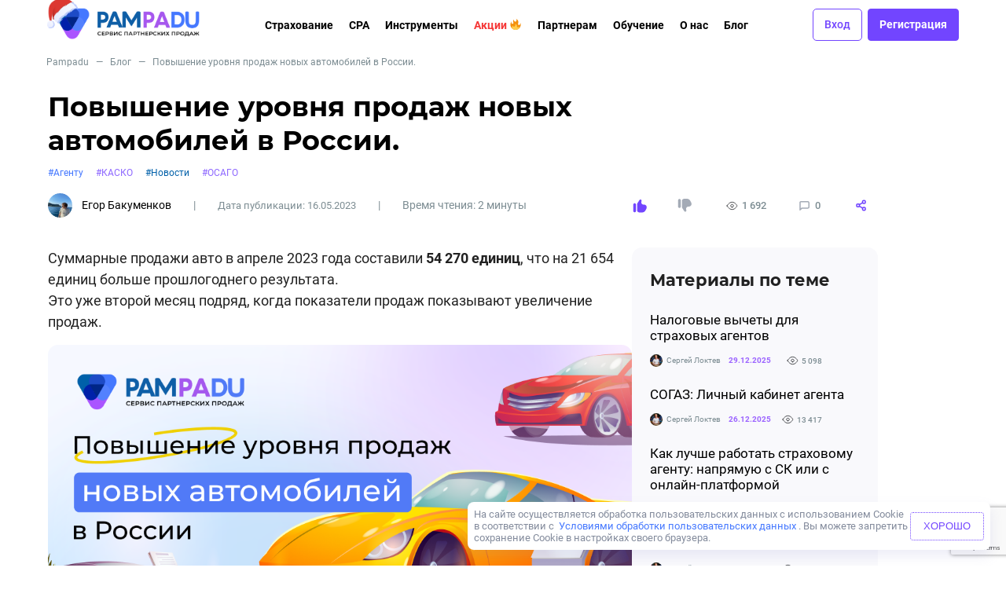

--- FILE ---
content_type: text/html; charset=UTF-8
request_url: https://pampadu.ru/blog/2600-povyshenie-urovnya-prodazh-novyh-avtomobilej-v-rossii/
body_size: 23541
content:
<!-- index.php --><!doctype html>
<html lang="ru-RU">
<head>
    <title>Повышение уровня продаж новых автомобилей в России.</title>
    <script>console.log('title', document.title);</script>
    <meta name="viewport" content="width=device-width, initial-scale=1">
    <meta charset="UTF-8">
    <script>
        const currentUrl = window.location.href;
        if (currentUrl.includes("blg.pampadu")) {
          const newstr = currentUrl.replace(/blg.pampadu.ru/i, "pampadu.ru/blog");
          document.write(`<meta name="robots" content="noindex, nofollow"/>`);
        //   document.write(`<meta http-equiv="refresh" content="0;URL=${newstr}" />`);
        }
        if (currentUrl.includes("/category/blog-post/") || currentUrl.includes("/blog/category/uncategorised/")) {
            document.write(`<meta name="robots" content="noindex, nofollow"/>`);
        }
        if (currentUrl.includes("&tags")) {
            var s = currentUrl;
                s = s.split('&')[0];
                window.location.replace(s);
        }
        if (currentUrl.includes("?tags")) {
            var s = currentUrl;
                s = s.split('?')[0];
                window.location.replace(s);
        }
    </script>
  <link rel="profile" href="http://gmpg.org/xfn/11">
  <link rel="icon" href="https://pampadu.ru/favicon.ico">
  <link rel="icon" type="image/png" href="https://pampadu.ru/favicon.png">




  <meta name='robots' content='index, follow, max-image-preview:large, max-snippet:-1, max-video-preview:-1' />

	<!-- This site is optimized with the Yoast SEO plugin v21.3 - https://yoast.com/wordpress/plugins/seo/ -->
	<meta name="description" content="Суммарные продажи авто в апреле 2023 года составили выросли по сравнению с 2022 годом." />
	<link rel="canonical" href="https://pampadu.ru/blog/2600-povyshenie-urovnya-prodazh-novyh-avtomobilej-v-rossii/" />
	<meta property="og:locale" content="ru_RU" />
	<meta property="og:type" content="article" />
	<meta property="og:title" content="Повышение уровня продаж новых автомобилей в России." />
	<meta property="og:description" content="Суммарные продажи авто в апреле 2023 года составили выросли по сравнению с 2022 годом." />
	<meta property="og:url" content="https://pampadu.ru/blog/2600-povyshenie-urovnya-prodazh-novyh-avtomobilej-v-rossii/" />
	<meta property="og:site_name" content="Блог Пампаду — рассказываем о нас и о том, как зарабатывать страховому агенту или вебмастеру" />
	<meta property="article:publisher" content="https://www.facebook.com/Pampadu.ru" />
	<meta property="article:published_time" content="2023-05-16T11:41:20+00:00" />
	<meta property="article:modified_time" content="2023-05-16T11:53:18+00:00" />
	<meta property="og:image" content="https://pampadu.ru/blog/wp-content/uploads/2023/05/1030h502-2-5.png" />
	<meta property="og:image:width" content="1030" />
	<meta property="og:image:height" content="502" />
	<meta property="og:image:type" content="image/png" />
	<meta name="author" content="Егор Бакуменков" />
	<meta name="twitter:card" content="summary_large_image" />
	<meta name="twitter:label1" content="Написано автором" />
	<meta name="twitter:data1" content="Егор Бакуменков" />
	<meta name="twitter:label2" content="Примерное время для чтения" />
	<meta name="twitter:data2" content="2 минуты" />
	<script type="application/ld+json" class="yoast-schema-graph">{"@context":"https://schema.org","@graph":[{"@type":"Article","@id":"https://pampadu.ru/blog/2600-povyshenie-urovnya-prodazh-novyh-avtomobilej-v-rossii/#article","isPartOf":{"@id":"https://pampadu.ru/blog/2600-povyshenie-urovnya-prodazh-novyh-avtomobilej-v-rossii/"},"author":{"name":"Егор Бакуменков","@id":"https://pampadu.ru/blog/#/schema/person/e2b0ca205afd4a10460384f8978025bc"},"headline":"Повышение уровня продаж новых автомобилей в России.","datePublished":"2023-05-16T11:41:20+00:00","dateModified":"2023-05-16T11:53:18+00:00","mainEntityOfPage":{"@id":"https://pampadu.ru/blog/2600-povyshenie-urovnya-prodazh-novyh-avtomobilej-v-rossii/"},"wordCount":152,"commentCount":0,"publisher":{"@id":"https://pampadu.ru/blog/#organization"},"image":{"@id":"https://pampadu.ru/blog/2600-povyshenie-urovnya-prodazh-novyh-avtomobilej-v-rossii/#primaryimage"},"thumbnailUrl":"https://pampadu.ru/blog/wp-content/uploads/2023/05/1030h502-2-5.png","keywords":["Агенту","КАСКО","Новости","ОСАГО"],"articleSection":["Blog Post","uncategorised"],"inLanguage":"ru-RU","potentialAction":[{"@type":"CommentAction","name":"Comment","target":["https://pampadu.ru/blog/2600-povyshenie-urovnya-prodazh-novyh-avtomobilej-v-rossii/#respond"]}]},{"@type":"WebPage","@id":"https://pampadu.ru/blog/2600-povyshenie-urovnya-prodazh-novyh-avtomobilej-v-rossii/","url":"https://pampadu.ru/blog/2600-povyshenie-urovnya-prodazh-novyh-avtomobilej-v-rossii/","name":"Повышение уровня продаж новых автомобилей в России.","isPartOf":{"@id":"https://pampadu.ru/blog/#website"},"primaryImageOfPage":{"@id":"https://pampadu.ru/blog/2600-povyshenie-urovnya-prodazh-novyh-avtomobilej-v-rossii/#primaryimage"},"image":{"@id":"https://pampadu.ru/blog/2600-povyshenie-urovnya-prodazh-novyh-avtomobilej-v-rossii/#primaryimage"},"thumbnailUrl":"https://pampadu.ru/blog/wp-content/uploads/2023/05/1030h502-2-5.png","datePublished":"2023-05-16T11:41:20+00:00","dateModified":"2023-05-16T11:53:18+00:00","description":"Суммарные продажи авто в апреле 2023 года составили выросли по сравнению с 2022 годом.","breadcrumb":{"@id":"https://pampadu.ru/blog/2600-povyshenie-urovnya-prodazh-novyh-avtomobilej-v-rossii/#breadcrumb"},"inLanguage":"ru-RU","potentialAction":[{"@type":"ReadAction","target":["https://pampadu.ru/blog/2600-povyshenie-urovnya-prodazh-novyh-avtomobilej-v-rossii/"]}]},{"@type":"ImageObject","inLanguage":"ru-RU","@id":"https://pampadu.ru/blog/2600-povyshenie-urovnya-prodazh-novyh-avtomobilej-v-rossii/#primaryimage","url":"https://pampadu.ru/blog/wp-content/uploads/2023/05/1030h502-2-5.png","contentUrl":"https://pampadu.ru/blog/wp-content/uploads/2023/05/1030h502-2-5.png","width":1030,"height":502},{"@type":"BreadcrumbList","@id":"https://pampadu.ru/blog/2600-povyshenie-urovnya-prodazh-novyh-avtomobilej-v-rossii/#breadcrumb","itemListElement":[{"@type":"ListItem","position":1,"name":"Блог","item":"https://pampadu.ru/blog/"},{"@type":"ListItem","position":2,"name":"Повышение уровня продаж новых автомобилей в России."}]},{"@type":"WebSite","@id":"https://pampadu.ru/blog/#website","url":"https://pampadu.ru/blog/","name":"Блог Пампаду — рассказываем о нас и о том, как зарабатывать страховому агенту или вебмастеру","description":"Тут мы делимся новостями проекта и событиями из сферы страхования и агентской работы. Рассказываем, как зарабатывать на ОСАГО, финансовых услугах и чем Пампаду может быть полезен","publisher":{"@id":"https://pampadu.ru/blog/#organization"},"potentialAction":[{"@type":"SearchAction","target":{"@type":"EntryPoint","urlTemplate":"https://pampadu.ru/blog/?s={search_term_string}"},"query-input":"required name=search_term_string"}],"inLanguage":"ru-RU"},{"@type":"Organization","@id":"https://pampadu.ru/blog/#organization","name":"Pampadu","alternateName":"Пампаду","url":"https://pampadu.ru/blog/","logo":{"@type":"ImageObject","inLanguage":"ru-RU","@id":"https://pampadu.ru/blog/#/schema/logo/image/","url":"https://pampadu.ru/blog/wp-content/uploads/2023/09/logo.v2.fa62310-2.svg","contentUrl":"https://pampadu.ru/blog/wp-content/uploads/2023/09/logo.v2.fa62310-2.svg","width":312,"height":66,"caption":"Pampadu"},"image":{"@id":"https://pampadu.ru/blog/#/schema/logo/image/"},"sameAs":["https://www.facebook.com/Pampadu.ru","https://t.me/joinchat/TZvpUlJfAZfdZjuf","https://vk.com/avto_yslyga","https://www.instagram.com/pampadu.ru","https://ok.ru/pampadu"]},{"@type":"Person","@id":"https://pampadu.ru/blog/#/schema/person/e2b0ca205afd4a10460384f8978025bc","name":"Егор Бакуменков","description":"Digital-маркетолог Pampadu.ru. Специалист по маркетингу в сфере страхования и InsurTech с опытом более 3-х лет.","url":"https://pampadu.ru/blog/author/e-bakumenkov/"}]}</script>
	<!-- / Yoast SEO plugin. -->


<link rel='dns-prefetch' href='//pampadu.ru' />
<link rel="alternate" type="application/rss+xml" title="Блог Пампаду — рассказываем о нас и о том, как зарабатывать страховому агенту или вебмастеру &raquo; Лента комментариев к &laquo;Повышение уровня продаж новых автомобилей в России.&raquo;" href="https://pampadu.ru/blog/2600-povyshenie-urovnya-prodazh-novyh-avtomobilej-v-rossii/feed/" />
<script type="text/javascript">
window._wpemojiSettings = {"baseUrl":"https:\/\/s.w.org\/images\/core\/emoji\/14.0.0\/72x72\/","ext":".png","svgUrl":"https:\/\/s.w.org\/images\/core\/emoji\/14.0.0\/svg\/","svgExt":".svg","source":{"concatemoji":"https:\/\/pampadu.ru\/blog\/wp-includes\/js\/wp-emoji-release.min.js?ver=6.3.1"}};
/*! This file is auto-generated */
!function(i,n){var o,s,e;function c(e){try{var t={supportTests:e,timestamp:(new Date).valueOf()};sessionStorage.setItem(o,JSON.stringify(t))}catch(e){}}function p(e,t,n){e.clearRect(0,0,e.canvas.width,e.canvas.height),e.fillText(t,0,0);var t=new Uint32Array(e.getImageData(0,0,e.canvas.width,e.canvas.height).data),r=(e.clearRect(0,0,e.canvas.width,e.canvas.height),e.fillText(n,0,0),new Uint32Array(e.getImageData(0,0,e.canvas.width,e.canvas.height).data));return t.every(function(e,t){return e===r[t]})}function u(e,t,n){switch(t){case"flag":return n(e,"\ud83c\udff3\ufe0f\u200d\u26a7\ufe0f","\ud83c\udff3\ufe0f\u200b\u26a7\ufe0f")?!1:!n(e,"\ud83c\uddfa\ud83c\uddf3","\ud83c\uddfa\u200b\ud83c\uddf3")&&!n(e,"\ud83c\udff4\udb40\udc67\udb40\udc62\udb40\udc65\udb40\udc6e\udb40\udc67\udb40\udc7f","\ud83c\udff4\u200b\udb40\udc67\u200b\udb40\udc62\u200b\udb40\udc65\u200b\udb40\udc6e\u200b\udb40\udc67\u200b\udb40\udc7f");case"emoji":return!n(e,"\ud83e\udef1\ud83c\udffb\u200d\ud83e\udef2\ud83c\udfff","\ud83e\udef1\ud83c\udffb\u200b\ud83e\udef2\ud83c\udfff")}return!1}function f(e,t,n){var r="undefined"!=typeof WorkerGlobalScope&&self instanceof WorkerGlobalScope?new OffscreenCanvas(300,150):i.createElement("canvas"),a=r.getContext("2d",{willReadFrequently:!0}),o=(a.textBaseline="top",a.font="600 32px Arial",{});return e.forEach(function(e){o[e]=t(a,e,n)}),o}function t(e){var t=i.createElement("script");t.src=e,t.defer=!0,i.head.appendChild(t)}"undefined"!=typeof Promise&&(o="wpEmojiSettingsSupports",s=["flag","emoji"],n.supports={everything:!0,everythingExceptFlag:!0},e=new Promise(function(e){i.addEventListener("DOMContentLoaded",e,{once:!0})}),new Promise(function(t){var n=function(){try{var e=JSON.parse(sessionStorage.getItem(o));if("object"==typeof e&&"number"==typeof e.timestamp&&(new Date).valueOf()<e.timestamp+604800&&"object"==typeof e.supportTests)return e.supportTests}catch(e){}return null}();if(!n){if("undefined"!=typeof Worker&&"undefined"!=typeof OffscreenCanvas&&"undefined"!=typeof URL&&URL.createObjectURL&&"undefined"!=typeof Blob)try{var e="postMessage("+f.toString()+"("+[JSON.stringify(s),u.toString(),p.toString()].join(",")+"));",r=new Blob([e],{type:"text/javascript"}),a=new Worker(URL.createObjectURL(r),{name:"wpTestEmojiSupports"});return void(a.onmessage=function(e){c(n=e.data),a.terminate(),t(n)})}catch(e){}c(n=f(s,u,p))}t(n)}).then(function(e){for(var t in e)n.supports[t]=e[t],n.supports.everything=n.supports.everything&&n.supports[t],"flag"!==t&&(n.supports.everythingExceptFlag=n.supports.everythingExceptFlag&&n.supports[t]);n.supports.everythingExceptFlag=n.supports.everythingExceptFlag&&!n.supports.flag,n.DOMReady=!1,n.readyCallback=function(){n.DOMReady=!0}}).then(function(){return e}).then(function(){var e;n.supports.everything||(n.readyCallback(),(e=n.source||{}).concatemoji?t(e.concatemoji):e.wpemoji&&e.twemoji&&(t(e.twemoji),t(e.wpemoji)))}))}((window,document),window._wpemojiSettings);
</script>
<style type="text/css">
img.wp-smiley,
img.emoji {
	display: inline !important;
	border: none !important;
	box-shadow: none !important;
	height: 1em !important;
	width: 1em !important;
	margin: 0 0.07em !important;
	vertical-align: -0.1em !important;
	background: none !important;
	padding: 0 !important;
}
</style>
			<style type="text/css">
			.epvc-eye {
				margin-right: 3px;
				width: 13px;
				display: inline-block;
				height: 13px;
				border: solid 1px #000;
				border-radius:  75% 15%;
				position: relative;
				transform: rotate(45deg);
			}
			.epvc-eye:before {
				content: '';
				display: block;
				position: absolute;
				width: 5px;
				height: 5px;
				border: solid 1px #000;
				border-radius: 50%;
				left: 3px;
				top: 3px;
			}
		</style>
	<link rel='stylesheet' id='pam-cta-block-style-css' href='https://pampadu.ru/blog/wp-content/plugins/pam-wp-blocks/blocks/cta-block/style.css?ver=1768797945' type='text/css' media='all' />
<style id='classic-theme-styles-inline-css' type='text/css'>
/*! This file is auto-generated */
.wp-block-button__link{color:#fff;background-color:#32373c;border-radius:9999px;box-shadow:none;text-decoration:none;padding:calc(.667em + 2px) calc(1.333em + 2px);font-size:1.125em}.wp-block-file__button{background:#32373c;color:#fff;text-decoration:none}
</style>
<style id='global-styles-inline-css' type='text/css'>
body{--wp--preset--color--black: #000000;--wp--preset--color--cyan-bluish-gray: #abb8c3;--wp--preset--color--white: #ffffff;--wp--preset--color--pale-pink: #f78da7;--wp--preset--color--vivid-red: #cf2e2e;--wp--preset--color--luminous-vivid-orange: #ff6900;--wp--preset--color--luminous-vivid-amber: #fcb900;--wp--preset--color--light-green-cyan: #7bdcb5;--wp--preset--color--vivid-green-cyan: #00d084;--wp--preset--color--pale-cyan-blue: #8ed1fc;--wp--preset--color--vivid-cyan-blue: #0693e3;--wp--preset--color--vivid-purple: #9b51e0;--wp--preset--gradient--vivid-cyan-blue-to-vivid-purple: linear-gradient(135deg,rgba(6,147,227,1) 0%,rgb(155,81,224) 100%);--wp--preset--gradient--light-green-cyan-to-vivid-green-cyan: linear-gradient(135deg,rgb(122,220,180) 0%,rgb(0,208,130) 100%);--wp--preset--gradient--luminous-vivid-amber-to-luminous-vivid-orange: linear-gradient(135deg,rgba(252,185,0,1) 0%,rgba(255,105,0,1) 100%);--wp--preset--gradient--luminous-vivid-orange-to-vivid-red: linear-gradient(135deg,rgba(255,105,0,1) 0%,rgb(207,46,46) 100%);--wp--preset--gradient--very-light-gray-to-cyan-bluish-gray: linear-gradient(135deg,rgb(238,238,238) 0%,rgb(169,184,195) 100%);--wp--preset--gradient--cool-to-warm-spectrum: linear-gradient(135deg,rgb(74,234,220) 0%,rgb(151,120,209) 20%,rgb(207,42,186) 40%,rgb(238,44,130) 60%,rgb(251,105,98) 80%,rgb(254,248,76) 100%);--wp--preset--gradient--blush-light-purple: linear-gradient(135deg,rgb(255,206,236) 0%,rgb(152,150,240) 100%);--wp--preset--gradient--blush-bordeaux: linear-gradient(135deg,rgb(254,205,165) 0%,rgb(254,45,45) 50%,rgb(107,0,62) 100%);--wp--preset--gradient--luminous-dusk: linear-gradient(135deg,rgb(255,203,112) 0%,rgb(199,81,192) 50%,rgb(65,88,208) 100%);--wp--preset--gradient--pale-ocean: linear-gradient(135deg,rgb(255,245,203) 0%,rgb(182,227,212) 50%,rgb(51,167,181) 100%);--wp--preset--gradient--electric-grass: linear-gradient(135deg,rgb(202,248,128) 0%,rgb(113,206,126) 100%);--wp--preset--gradient--midnight: linear-gradient(135deg,rgb(2,3,129) 0%,rgb(40,116,252) 100%);--wp--preset--font-size--small: 13px;--wp--preset--font-size--medium: 20px;--wp--preset--font-size--large: 36px;--wp--preset--font-size--x-large: 42px;--wp--preset--spacing--20: 0.44rem;--wp--preset--spacing--30: 0.67rem;--wp--preset--spacing--40: 1rem;--wp--preset--spacing--50: 1.5rem;--wp--preset--spacing--60: 2.25rem;--wp--preset--spacing--70: 3.38rem;--wp--preset--spacing--80: 5.06rem;--wp--preset--shadow--natural: 6px 6px 9px rgba(0, 0, 0, 0.2);--wp--preset--shadow--deep: 12px 12px 50px rgba(0, 0, 0, 0.4);--wp--preset--shadow--sharp: 6px 6px 0px rgba(0, 0, 0, 0.2);--wp--preset--shadow--outlined: 6px 6px 0px -3px rgba(255, 255, 255, 1), 6px 6px rgba(0, 0, 0, 1);--wp--preset--shadow--crisp: 6px 6px 0px rgba(0, 0, 0, 1);}:where(.is-layout-flex){gap: 0.5em;}:where(.is-layout-grid){gap: 0.5em;}body .is-layout-flow > .alignleft{float: left;margin-inline-start: 0;margin-inline-end: 2em;}body .is-layout-flow > .alignright{float: right;margin-inline-start: 2em;margin-inline-end: 0;}body .is-layout-flow > .aligncenter{margin-left: auto !important;margin-right: auto !important;}body .is-layout-constrained > .alignleft{float: left;margin-inline-start: 0;margin-inline-end: 2em;}body .is-layout-constrained > .alignright{float: right;margin-inline-start: 2em;margin-inline-end: 0;}body .is-layout-constrained > .aligncenter{margin-left: auto !important;margin-right: auto !important;}body .is-layout-constrained > :where(:not(.alignleft):not(.alignright):not(.alignfull)){max-width: var(--wp--style--global--content-size);margin-left: auto !important;margin-right: auto !important;}body .is-layout-constrained > .alignwide{max-width: var(--wp--style--global--wide-size);}body .is-layout-flex{display: flex;}body .is-layout-flex{flex-wrap: wrap;align-items: center;}body .is-layout-flex > *{margin: 0;}body .is-layout-grid{display: grid;}body .is-layout-grid > *{margin: 0;}:where(.wp-block-columns.is-layout-flex){gap: 2em;}:where(.wp-block-columns.is-layout-grid){gap: 2em;}:where(.wp-block-post-template.is-layout-flex){gap: 1.25em;}:where(.wp-block-post-template.is-layout-grid){gap: 1.25em;}.has-black-color{color: var(--wp--preset--color--black) !important;}.has-cyan-bluish-gray-color{color: var(--wp--preset--color--cyan-bluish-gray) !important;}.has-white-color{color: var(--wp--preset--color--white) !important;}.has-pale-pink-color{color: var(--wp--preset--color--pale-pink) !important;}.has-vivid-red-color{color: var(--wp--preset--color--vivid-red) !important;}.has-luminous-vivid-orange-color{color: var(--wp--preset--color--luminous-vivid-orange) !important;}.has-luminous-vivid-amber-color{color: var(--wp--preset--color--luminous-vivid-amber) !important;}.has-light-green-cyan-color{color: var(--wp--preset--color--light-green-cyan) !important;}.has-vivid-green-cyan-color{color: var(--wp--preset--color--vivid-green-cyan) !important;}.has-pale-cyan-blue-color{color: var(--wp--preset--color--pale-cyan-blue) !important;}.has-vivid-cyan-blue-color{color: var(--wp--preset--color--vivid-cyan-blue) !important;}.has-vivid-purple-color{color: var(--wp--preset--color--vivid-purple) !important;}.has-black-background-color{background-color: var(--wp--preset--color--black) !important;}.has-cyan-bluish-gray-background-color{background-color: var(--wp--preset--color--cyan-bluish-gray) !important;}.has-white-background-color{background-color: var(--wp--preset--color--white) !important;}.has-pale-pink-background-color{background-color: var(--wp--preset--color--pale-pink) !important;}.has-vivid-red-background-color{background-color: var(--wp--preset--color--vivid-red) !important;}.has-luminous-vivid-orange-background-color{background-color: var(--wp--preset--color--luminous-vivid-orange) !important;}.has-luminous-vivid-amber-background-color{background-color: var(--wp--preset--color--luminous-vivid-amber) !important;}.has-light-green-cyan-background-color{background-color: var(--wp--preset--color--light-green-cyan) !important;}.has-vivid-green-cyan-background-color{background-color: var(--wp--preset--color--vivid-green-cyan) !important;}.has-pale-cyan-blue-background-color{background-color: var(--wp--preset--color--pale-cyan-blue) !important;}.has-vivid-cyan-blue-background-color{background-color: var(--wp--preset--color--vivid-cyan-blue) !important;}.has-vivid-purple-background-color{background-color: var(--wp--preset--color--vivid-purple) !important;}.has-black-border-color{border-color: var(--wp--preset--color--black) !important;}.has-cyan-bluish-gray-border-color{border-color: var(--wp--preset--color--cyan-bluish-gray) !important;}.has-white-border-color{border-color: var(--wp--preset--color--white) !important;}.has-pale-pink-border-color{border-color: var(--wp--preset--color--pale-pink) !important;}.has-vivid-red-border-color{border-color: var(--wp--preset--color--vivid-red) !important;}.has-luminous-vivid-orange-border-color{border-color: var(--wp--preset--color--luminous-vivid-orange) !important;}.has-luminous-vivid-amber-border-color{border-color: var(--wp--preset--color--luminous-vivid-amber) !important;}.has-light-green-cyan-border-color{border-color: var(--wp--preset--color--light-green-cyan) !important;}.has-vivid-green-cyan-border-color{border-color: var(--wp--preset--color--vivid-green-cyan) !important;}.has-pale-cyan-blue-border-color{border-color: var(--wp--preset--color--pale-cyan-blue) !important;}.has-vivid-cyan-blue-border-color{border-color: var(--wp--preset--color--vivid-cyan-blue) !important;}.has-vivid-purple-border-color{border-color: var(--wp--preset--color--vivid-purple) !important;}.has-vivid-cyan-blue-to-vivid-purple-gradient-background{background: var(--wp--preset--gradient--vivid-cyan-blue-to-vivid-purple) !important;}.has-light-green-cyan-to-vivid-green-cyan-gradient-background{background: var(--wp--preset--gradient--light-green-cyan-to-vivid-green-cyan) !important;}.has-luminous-vivid-amber-to-luminous-vivid-orange-gradient-background{background: var(--wp--preset--gradient--luminous-vivid-amber-to-luminous-vivid-orange) !important;}.has-luminous-vivid-orange-to-vivid-red-gradient-background{background: var(--wp--preset--gradient--luminous-vivid-orange-to-vivid-red) !important;}.has-very-light-gray-to-cyan-bluish-gray-gradient-background{background: var(--wp--preset--gradient--very-light-gray-to-cyan-bluish-gray) !important;}.has-cool-to-warm-spectrum-gradient-background{background: var(--wp--preset--gradient--cool-to-warm-spectrum) !important;}.has-blush-light-purple-gradient-background{background: var(--wp--preset--gradient--blush-light-purple) !important;}.has-blush-bordeaux-gradient-background{background: var(--wp--preset--gradient--blush-bordeaux) !important;}.has-luminous-dusk-gradient-background{background: var(--wp--preset--gradient--luminous-dusk) !important;}.has-pale-ocean-gradient-background{background: var(--wp--preset--gradient--pale-ocean) !important;}.has-electric-grass-gradient-background{background: var(--wp--preset--gradient--electric-grass) !important;}.has-midnight-gradient-background{background: var(--wp--preset--gradient--midnight) !important;}.has-small-font-size{font-size: var(--wp--preset--font-size--small) !important;}.has-medium-font-size{font-size: var(--wp--preset--font-size--medium) !important;}.has-large-font-size{font-size: var(--wp--preset--font-size--large) !important;}.has-x-large-font-size{font-size: var(--wp--preset--font-size--x-large) !important;}
.wp-block-navigation a:where(:not(.wp-element-button)){color: inherit;}
:where(.wp-block-post-template.is-layout-flex){gap: 1.25em;}:where(.wp-block-post-template.is-layout-grid){gap: 1.25em;}
:where(.wp-block-columns.is-layout-flex){gap: 2em;}:where(.wp-block-columns.is-layout-grid){gap: 2em;}
.wp-block-pullquote{font-size: 1.5em;line-height: 1.6;}
</style>
<link rel='stylesheet' id='allstyles-css' href='https://pampadu.ru/blog/wp-content/themes/simple-theme/css/allstyles.css?ver=1.0.6' type='text/css' media='all' />
<link rel='stylesheet' id='slider-style-css' href='https://pampadu.ru/blog/wp-content/themes/simple-theme/css/lightslider.min.css?ver=1' type='text/css' media='all' />
<link rel='stylesheet' id='newstyles-css' href='https://pampadu.ru/blog/wp-content/themes/simple-theme/css/newstyles.css?ver=1.0.60' type='text/css' media='all' />
<script type='text/javascript' defer src='https://pampadu.ru/blog/wp-includes/js/jquery/jquery.min.js?ver=3.7.0' id='jquery-core-js'></script>
<script type='text/javascript' defer src='https://pampadu.ru/blog/wp-includes/js/jquery/jquery-migrate.min.js?ver=3.4.1' id='jquery-migrate-js'></script>
<script type='text/javascript' id='pld-frontend-js-extra'>
/* <![CDATA[ */
var pld_js_object = {"admin_ajax_url":"https:\/\/pampadu.ru\/blog\/wp-admin\/admin-ajax.php","admin_ajax_nonce":"211e664d56"};
/* ]]> */
</script>
<script type='text/javascript' defer src='https://pampadu.ru/blog/wp-content/plugins/posts-like-dislike/js/pld-frontend.js?ver=1.1.2' id='pld-frontend-js'></script>
<script type='text/javascript' defer src='https://pampadu.ru/blog/wp-content/themes/simple-theme/js/lightslider.js?ver=3' id='lightslider-script-js' defer data-wp-strategy='defer'></script>
<script type='text/javascript' id='main-script-js-extra'>
/* <![CDATA[ */
var siteVars = {"site":{"url":"https:\/\/pampadu.ru\/blog","ajax":"https:\/\/pampadu.ru\/blog\/wp-admin\/admin-ajax.php"}};
var myajax = {"url":"https:\/\/pampadu.ru\/blog\/wp-admin\/admin-ajax.php"};
/* ]]> */
</script>
<script type='text/javascript' defer src='https://pampadu.ru/blog/wp-content/themes/simple-theme/js/main.js?ver=12' id='main-script-js' defer data-wp-strategy='defer'></script>
<script type='text/javascript' defer src='https://pampadu.ru/blog/wp-content/themes/simple-theme/js/sticky.min.js?ver=1' id='sticky-script-js' defer data-wp-strategy='defer'></script>
<link rel="https://api.w.org/" href="https://pampadu.ru/blog/wp-json/" /><link rel="alternate" type="application/json" href="https://pampadu.ru/blog/wp-json/wp/v2/posts/2600" /><link rel="EditURI" type="application/rsd+xml" title="RSD" href="https://pampadu.ru/blog/xmlrpc.php?rsd" />
<meta name="generator" content="WordPress 6.3.1" />
<link rel='shortlink' href='https://pampadu.ru/blog/?p=2600' />
<link rel="alternate" type="application/json+oembed" href="https://pampadu.ru/blog/wp-json/oembed/1.0/embed?url=https%3A%2F%2Fpampadu.ru%2Fblog%2F2600-povyshenie-urovnya-prodazh-novyh-avtomobilej-v-rossii%2F" />
<style>span.pld-count-wrap {color: #9b63ff;}</style>		<style type="text/css" id="wp-custom-css">
			.attention-block {
	background: #F2F5FF;
	padding: 25px 45px;
	border-left: 4px solid #6A2BE3;
}


.wp-block-table.is-style-stripes table td[data-align="left"],
.wp-block-table.is-style-stripes table th[data-align="left"] {
    text-align: left;
    vertical-align: middle;
}

.wp-block-table.is-style-stripes table td[data-align="center"],
.wp-block-table.is-style-stripes table th[data-align="center"] {
    text-align: center;
    vertical-align: middle;
}


.wp-block-table.is-style-stripes table td[data-align="right"],
.wp-block-table.is-style-stripes table th[data-align="right"] {
    text-align: right;
    vertical-align: middle;
}		</style>
		
    <!-- Google Tag Manager -->
    <script>(function(w,d,s,l,i){w[l]=w[l]||[];w[l].push({'gtm.start':
                new Date().getTime(),event:'gtm.js'});var f=d.getElementsByTagName(s)[0],
            j=d.createElement(s),dl=l!='dataLayer'?'&l='+l:'';j.async=true;j.src=
            'https://www.googletagmanager.com/gtm.js?id='+i+dl;f.parentNode.insertBefore(j,f);
        })(window,document,'script','dataLayer','GTM-TH2Z6M2');</script>
    <!-- End Google Tag Manager -->

  
    <!-- Global site tag (gtag.js) - Google Analytics  NEW -->
    <script async="" src="https://www.googletagmanager.com/gtag/js?id=UA-153452091-1"></script>
    <script>
        window.dataLayer = window.dataLayer || [];
        function gtag() {
            dataLayer.push(arguments);
        }
        gtag('js', new Date());
        gtag('config', 'UA-153452091-1');
        gtag('config', 'AW-713051355');
    </script>
    <!-- /Google Analytics -->


    <!-- Google Analytics  OLD-->
    <script>
        (function (i, s, o, g, r, a, m) {
            i['GoogleAnalyticsObject'] = r; i[r] = i[r] || function () {
                (i[r].q = i[r].q || []).push(arguments)
            }, i[r].l = 1 * new Date(); a = s.createElement(o),
                m = s.getElementsByTagName(o)[0]; a.async = 1; a.src = g; m.parentNode.insertBefore(a, m)
        })(window, document, 'script', '//www.google-analytics.com/analytics.js', 'ga');

        ga('create', 'UA-153452091-1', 'auto');

        ga(function (tracker) {
            var clientId = tracker.get('clientId'); // получаем clientId из Google Analytics
            document.cookie = "_ga_cid=" + clientId + "; path=/"; // сохраняем cookie в _ga_cid
            ga('set', 'dimension1', clientId); // записываем clientId пользователя в параметр
        });

        ga('send', 'pageview');
    </script>

    <!-- /Google Analytics -->
    <script>
        function gtag_report_conversion(url) {
            var callback = function () {};
            gtag('event', 'conversion', { 'send_to': 'AW-842331931/0xX4CNjWqbcBENuZgdQC', 'event_callback': callback });
            return false;
        }
    </script>
    <!-- /gtag -->
</head>

<body>

    <noscript>
        <iframe src="https://www.googletagmanager.com/ns.html?id=GTM-P5DVMNZ" height="0" width="0" style="display:none;visibility:hidden"></iframe>
    </noscript>

    <!-- Google Tag Manager (noscript) -->
    <noscript><iframe src="https://www.googletagmanager.com/ns.html?id=GTM-TH2Z6M2"
                      height="0" width="0" style="display:none;visibility:hidden"></iframe></noscript>
    <!-- End Google Tag Manager (noscript) -->


<div class="i-body theme--light v-application v-application--is-ltr">
  <div class="v-application--wrap">
    
  <link rel='stylesheet' href='/blog/wp-content/themes/simple-theme/css/new_menu.css?ver=2.75' type='text/css' />
  <script type="text/javascript" defer src="/blog/wp-content/themes/simple-theme/js/main_menu.js?ver=1.71"></script>
  
  <header class="site-header" role="banner">
          <nav class="site-navigation" role="navigation">
        <div class="w-100 header-content dense">
          <div class="w-100 header-content-inner">
            <a href="/" class="headbar-sideitems" style="flex:1 0 auto;" title="На главную">
              <img src="https://pampadu.ru/blog/wp-content/uploads/2025/12/logo-new-year.png" alt="logo" class="header-logo header-logo--new-year">
<!--               <img src="https://pampadu.ru/blog/wp-content/uploads/2025/12/logo-new-year.png" alt="logo" class="logo logo_main"> -->
            </a>
            
            <nav class="headbar-center" style="flex: 1 0 auto;"><div class="header-link-container"><div aria-haspopup="true" aria-expanded="true"><span class="header-link">Страхование</span></div><div class="v-menu v-menu--attached"><div role="menu" class="v-menu__content theme--light rounded-0 menuable__content__active headbar-menu" style="display: none;"><div class="headbar-menu-inner"><span class="headbar-menu-inner-wrapper" style="display: contents;"><a href="https://pampadu.ru/osago/"  class="headbar-menu-inner-item menu-link ">ОСАГО</a></span><span class="headbar-menu-inner-wrapper" style="display: contents;"><a href="https://pampadu.ru/kasko/"  class="headbar-menu-inner-item menu-link ">КАСКО</a></span><span class="headbar-menu-inner-wrapper" style="display: contents;"><a href="https://pampadu.ru/minikasko/"  class="headbar-menu-inner-item menu-link ">Мини-КАСКО</a></span><span class="headbar-menu-inner-wrapper" style="display: contents;"><a href="https://pampadu.ru/strahovanie-ipoteki/"  class="headbar-menu-inner-item menu-link ">Страхование ипотеки</a></span><span class="headbar-menu-inner-wrapper" style="display: contents;"><a href="https://pampadu.ru/affiliate-program/property-insurance/"  class="headbar-menu-inner-item menu-link ">Имущество</a></span><span class="headbar-menu-inner-wrapper" style="display: contents;"><a href="https://pampadu.ru/affiliate-program/health-insurance/"  class="headbar-menu-inner-item menu-link ">Здоровье</a></span><span class="headbar-menu-inner-wrapper" style="display: contents;"><a href="https://pampadu.ru/affiliate-program/nszh/"  class="headbar-menu-inner-item menu-link ">НСЖ</a></span><span class="headbar-menu-inner-wrapper" style="display: contents;"><a href="https://pampadu.ru/affiliate-program/vzr/"  class="headbar-menu-inner-item menu-link ">ВЗР</a></span></div></div></div></div><div class="header-link-container"><div aria-haspopup="true" aria-expanded="true"><a href="https://pampadu.ru/cpa/" class="header-link">CPA</a></div><div class="v-menu v-menu--attached"><div role="menu" class="v-menu__content theme--light rounded-0 menuable__content__active headbar-menu" style="display: none;"><div class="headbar-menu-inner"><span class="headbar-menu-inner-wrapper" data-id="7775" style="display: contents;"><a href="https://pampadu.ru/finance/"  class="headbar-menu-inner-item menu-link ">ФО</a></span><div class="headbar-menu-inner-submenu" data-parent="7775"><span class="headbar-menu-inner-wrapper" style="display: contents;"><a href="https://pampadu.ru/affiliate-program/mfo/"  class="headbar-menu-inner-item menu-link ">МФО</a></span><span class="headbar-menu-inner-wrapper" style="display: contents;"><a href="https://pampadu.ru/affiliate-program/banks/"  class="headbar-menu-inner-item menu-link ">Банки</a></span><span class="headbar-menu-inner-wrapper" style="display: contents;"><a href="https://pampadu.ru/affiliate-program/debit-cards/"  class="headbar-menu-inner-item menu-link ">Дебетовые карты</a></span><span class="headbar-menu-inner-wrapper" style="display: contents;"><a href="https://pampadu.ru/affiliate-program/credit-cards/"  class="headbar-menu-inner-item menu-link ">Кредитные карты</a></span><span class="headbar-menu-inner-wrapper" style="display: contents;"><a href="https://pampadu.ru/affiliate-program/rko/"  class="headbar-menu-inner-item menu-link ">РКО</a></span><span class="headbar-menu-inner-wrapper" style="display: contents;"><a href="https://pampadu.ru/affiliate-program/bank-deposits/"  class="headbar-menu-inner-item menu-link ">Вклады</a></span><span class="headbar-menu-inner-wrapper" style="display: contents;"><a href="https://pampadu.ru/affiliate-program/cash-loan/"  class="headbar-menu-inner-item menu-link ">Кредит</a></span><span class="headbar-menu-inner-wrapper" style="display: contents;"><a href="https://pampadu.ru/affiliate-program/mortgage/"  class="headbar-menu-inner-item menu-link ">Ипотека</a></span></div><span class="headbar-menu-inner-wrapper" style="display: contents;"><a href="https://pampadu.ru/hr-offers/"  class="headbar-menu-inner-item menu-link ">HR</a></span><span class="headbar-menu-inner-wrapper" style="display: contents;"><a href="https://pampadu.ru/affiliate-program/e-commerce/"  class="headbar-menu-inner-item menu-link ">E-com</a></span><span class="headbar-menu-inner-wrapper" style="display: contents;"><a href="https://pampadu.ru/affiliate-program/edtech/"  class="headbar-menu-inner-item menu-link ">Обучение</a></span><span class="headbar-menu-inner-wrapper" data-id="7850" style="display: contents;"><a href="https://pampadu.ru/affiliate-program/airline-tickets/"  class="headbar-menu-inner-item menu-link ">Туризм и путешествия</a></span><div class="headbar-menu-inner-submenu" data-parent="7850"><span class="headbar-menu-inner-wrapper" style="display: contents;"><a href="https://pampadu.ru/affiliate-program/airline-tickets/"  class="headbar-menu-inner-item menu-link ">Авиабилеты</a></span></div><span class="headbar-menu-inner-wrapper" data-id="7852" style="display: contents;"><a href="#"  class="headbar-menu-inner-item menu-link ">Страхование</a></span><div class="headbar-menu-inner-submenu" data-parent="7852"><span class="headbar-menu-inner-wrapper" style="display: contents;"><a href="https://pampadu.ru/affiliate-program/property-insurance/"  class="headbar-menu-inner-item menu-link ">Имущество</a></span><span class="headbar-menu-inner-wrapper" style="display: contents;"><a href="https://pampadu.ru/affiliate-program/health-insurance/"  class="headbar-menu-inner-item menu-link ">Здоровье</a></span><span class="headbar-menu-inner-wrapper" style="display: contents;"><a href="https://pampadu.ru/affiliate-program/nszh/"  class="headbar-menu-inner-item menu-link ">НСЖ</a></span><span class="headbar-menu-inner-wrapper" style="display: contents;"><a href="https://pampadu.ru/affiliate-program/vzr/"  class="headbar-menu-inner-item menu-link ">ВЗР</a></span></div></div></div></div></div><div class="header-link-container"><div aria-haspopup="true" aria-expanded="true"><span class="header-link">Инструменты</span></div><div class="v-menu v-menu--attached"><div role="menu" class="v-menu__content theme--light rounded-0 menuable__content__active headbar-menu" style="display: none;"><div class="headbar-menu-inner"><span class="headbar-menu-inner-wrapper" style="display: contents;"><a href="https://pampadu.ru/tools/konstruktor-vitrin/"  class="headbar-menu-inner-item menu-link ">Конструктор витрин</a></span><span class="headbar-menu-inner-wrapper" style="display: contents;"><a href="https://pampadu.ru/tools/parkovka-domenov/"  class="headbar-menu-inner-item menu-link ">Парковка доменов</a></span><span class="headbar-menu-inner-wrapper" style="display: contents;"><a href="https://pampadu.ru/tools/konstruktor-telegram-mini-app/"  class="headbar-menu-inner-item menu-link ">Mini-App Telegram</a></span><span class="headbar-menu-inner-wrapper" style="display: contents;"><a href="https://pampadu.ru/tools/postback/"  class="headbar-menu-inner-item menu-link ">Postback</a></span></div></div></div></div><div class="header-link-container"><a href="https://pampadu.ru/promotion/"  class="header-link action_menu">Акции 🔥</a></div><div class="header-link-container"><div aria-haspopup="true" aria-expanded="true"><a href="https://pampadu.ru/partners/" class="header-link">Партнерам</a></div><div class="v-menu v-menu--attached"><div role="menu" class="v-menu__content theme--light rounded-0 menuable__content__active headbar-menu" style="display: none;"><div class="headbar-menu-inner"><span class="headbar-menu-inner-wrapper" style="display: contents;"><a href="https://pampadu.ru/referalnaya-programma/"  class="headbar-menu-inner-item menu-link ">Реферальная программа</a></span><span class="headbar-menu-inner-wrapper" style="display: contents;"><a href="https://pampadu.ru/hr-offers/reklamodateli/"  class="headbar-menu-inner-item menu-link ">Рекламодателям HR</a></span></div></div></div></div><div class="header-link-container"><div aria-haspopup="true" aria-expanded="true"><a href="https://pampadu.ru/education/" class="header-link">Обучение</a></div><div class="v-menu v-menu--attached"><div role="menu" class="v-menu__content theme--light rounded-0 menuable__content__active headbar-menu" style="display: none;"><div class="headbar-menu-inner"><span class="headbar-menu-inner-wrapper" style="display: contents;"><a href="https://pampadu.ru/education/insurance/"  class="headbar-menu-inner-item menu-link ">Страхование</a></span><span class="headbar-menu-inner-wrapper" style="display: contents;"><a href="https://pampadu.ru/education/cpa/"  class="headbar-menu-inner-item menu-link ">CPA</a></span></div></div></div></div><div class="header-link-container"><div aria-haspopup="true" aria-expanded="true"><span class="header-link">О нас</span></div><div class="v-menu v-menu--attached"><div role="menu" class="v-menu__content theme--light rounded-0 menuable__content__active headbar-menu" style="display: none;"><div class="headbar-menu-inner"><span class="headbar-menu-inner-wrapper" style="display: contents;"><a href="https://pampadu.ru/reviews/"  class="headbar-menu-inner-item menu-link ">Отзывы</a></span><span class="headbar-menu-inner-wrapper" style="display: contents;"><a href="https://pampadu.ru/jobs/"  class="headbar-menu-inner-item menu-link ">Вакансии</a></span><span class="headbar-menu-inner-wrapper" style="display: contents;"><a href="https://pampadu.ru/contacts/"  class="headbar-menu-inner-item menu-link ">Контакты</a></span></div></div></div></div><div class="header-link-container"><a href="/blog/"  class="header-link ">Блог</a></div></nav>            <div class="headbar-side sm-headbar" style="flex: 0 0 auto"><span class="sm-headbar-control"><span class="sm-bar sm-bar1"></span><span class="sm-bar sm-bar2"></span><span class="sm-bar sm-bar3"></span></span></div>
            <div class="headbar-sideitems header-login__menu" style="flex: 1 0 auto; justify-content: flex-end;">
              <a href="https://agents.pampadu.ru/?utm_source=blog&utm_medium=login&utm_campaign=/2600-povyshenie-urovnya-prodazh-novyh-avtomobilej-v-rossii/&utm_month=05&utm_year=2023" rel="nofollow" class="btn-enter">Вход</a>
              <a href="https://agents.pampadu.ru/#/register?utm_source=blog&utm_medium=registration&utm_campaign=/2600-povyshenie-urovnya-prodazh-novyh-avtomobilej-v-rossii/&utm_month=05&utm_year=2023" rel="nofollow" class="btn-register" style="transform-origin: center top 0px;">Регистрация</a>
            </div>
          </div>
        </div>
      </nav>

      <div class="mobile-menu" style="overflow: auto; transform-origin: center top 0px; display: none;">
          <div class="headbar-side auth-btn" style="flex: 1 0 auto;">
              <a href="https://agents.pampadu.ru/#/auth?utm_source=blog&utm_medium=login&utm_campaign=/2600-povyshenie-urovnya-prodazh-novyh-avtomobilej-v-rossii/&utm_month=05&utm_year=2023" rel="nofollow" class="btn inverted v2">Вход</a> <a href="https://agents.pampadu.ru/#/register?utm_source=blog&utm_medium=registration&utm_campaign=/2600-povyshenie-urovnya-prodazh-novyh-avtomobilej-v-rossii/&utm_month=05&utm_year=2023" rel="nofollow" class="ml-2 btn no-gradient btn text-center"> Регистрация </a>
          </div>
          
          <div class="mobile-menu-expand"><div class="mobile-menu-expand-header sub" style="cursor: pointer;"><a href=""  class="header-a mobile-header-link 11 block_mobile-submenu">Страхование</a><svg width="24" height="24" viewBox="0 0 24 24" class="chevron-icon"><path fill="currentColor" d="M7.41 8.59L12 13.17l4.59-4.58L18 10l-6 6-6-6 1.41-1.41z"></path></svg></div><div class="submenu-container" style=""><div><span class="mobile-menu-expand-link" style="display: block;"><a href="https://pampadu.ru/osago/"  class="submenu-item">ОСАГО</a></span><span class="mobile-menu-expand-link" style="display: block;"><a href="https://pampadu.ru/kasko/"  class="submenu-item">КАСКО</a></span><span class="mobile-menu-expand-link" style="display: block;"><a href="https://pampadu.ru/minikasko/"  class="submenu-item">Мини-КАСКО</a></span><span class="mobile-menu-expand-link" style="display: block;"><a href="https://pampadu.ru/strahovanie-ipoteki/"  class="submenu-item">Страхование ипотеки</a></span><span class="mobile-menu-expand-link" style="display: block;"><a href="https://pampadu.ru/affiliate-program/property-insurance/"  class="submenu-item">Имущество</a></span><span class="mobile-menu-expand-link" style="display: block;"><a href="https://pampadu.ru/affiliate-program/health-insurance/"  class="submenu-item">Здоровье</a></span><span class="mobile-menu-expand-link" style="display: block;"><a href="https://pampadu.ru/affiliate-program/nszh/"  class="submenu-item">НСЖ</a></span><span class="mobile-menu-expand-link" style="display: block;"><a href="https://pampadu.ru/affiliate-program/vzr/"  class="submenu-item">ВЗР</a></span></div></div></div><div class="mobile-menu-expand"><div class="mobile-menu-expand-header sub" style="cursor: pointer;"><a href="https://pampadu.ru/cpa/"  class="header-a mobile-header-link 11 block_mobile-submenu">CPA</a><svg width="24" height="24" viewBox="0 0 24 24" class="chevron-icon"><path fill="currentColor" d="M7.41 8.59L12 13.17l4.59-4.58L18 10l-6 6-6-6 1.41-1.41z"></path></svg></div><div class="submenu-container" style=""><div><span class="mobile-menu-expand-link" style="display: block;"><a href="https://pampadu.ru/finance/"  class="submenu-item ">ФО</a><a href="https://pampadu.ru/affiliate-program/mfo/"  class="d-flex submenu-item subsubmenu-item">МФО</a><a href="https://pampadu.ru/affiliate-program/banks/"  class="d-flex submenu-item subsubmenu-item">Банки</a><a href="https://pampadu.ru/affiliate-program/debit-cards/"  class="d-flex submenu-item subsubmenu-item">Дебетовые карты</a><a href="https://pampadu.ru/affiliate-program/credit-cards/"  class="d-flex submenu-item subsubmenu-item">Кредитные карты</a><a href="https://pampadu.ru/affiliate-program/rko/"  class="d-flex submenu-item subsubmenu-item">РКО</a><a href="https://pampadu.ru/affiliate-program/bank-deposits/"  class="d-flex submenu-item subsubmenu-item">Вклады</a><a href="https://pampadu.ru/affiliate-program/cash-loan/"  class="d-flex submenu-item subsubmenu-item">Кредит</a><a href="https://pampadu.ru/affiliate-program/mortgage/"  class="d-flex submenu-item subsubmenu-item">Ипотека</a></span><span class="mobile-menu-expand-link" style="display: block;"><a href="https://pampadu.ru/hr-offers/"  class="submenu-item">HR</a></span><span class="mobile-menu-expand-link" style="display: block;"><a href="https://pampadu.ru/affiliate-program/e-commerce/"  class="submenu-item">E-com</a></span><span class="mobile-menu-expand-link" style="display: block;"><a href="https://pampadu.ru/affiliate-program/edtech/"  class="submenu-item">Обучение</a></span><span class="mobile-menu-expand-link" style="display: block;"><a href="https://pampadu.ru/affiliate-program/airline-tickets/"  class="submenu-item ">Туризм и путешествия</a><a href="https://pampadu.ru/affiliate-program/airline-tickets/"  class="d-flex submenu-item subsubmenu-item">Авиабилеты</a></span><span class="mobile-menu-expand-link" style="display: block;"><a href="#"  class="submenu-item ">Страхование</a><a href="https://pampadu.ru/affiliate-program/property-insurance/"  class="d-flex submenu-item subsubmenu-item">Имущество</a><a href="https://pampadu.ru/affiliate-program/health-insurance/"  class="d-flex submenu-item subsubmenu-item">Здоровье</a><a href="https://pampadu.ru/affiliate-program/nszh/"  class="d-flex submenu-item subsubmenu-item">НСЖ</a><a href="https://pampadu.ru/affiliate-program/vzr/"  class="d-flex submenu-item subsubmenu-item">ВЗР</a></span></div></div></div><div class="mobile-menu-expand"><div class="mobile-menu-expand-header sub" style="cursor: pointer;"><a href=""  class="header-a mobile-header-link 11 ">Инструменты</a><svg width="24" height="24" viewBox="0 0 24 24" class="chevron-icon"><path fill="currentColor" d="M7.41 8.59L12 13.17l4.59-4.58L18 10l-6 6-6-6 1.41-1.41z"></path></svg></div><div class="submenu-container" style=""><div><span class="mobile-menu-expand-link" style="display: block;"><a href="https://pampadu.ru/tools/konstruktor-vitrin/"  class="submenu-item">Конструктор витрин</a></span><span class="mobile-menu-expand-link" style="display: block;"><a href="https://pampadu.ru/tools/parkovka-domenov/"  class="submenu-item">Парковка доменов</a></span><span class="mobile-menu-expand-link" style="display: block;"><a href="https://pampadu.ru/tools/konstruktor-telegram-mini-app/"  class="submenu-item">Mini-App Telegram</a></span><span class="mobile-menu-expand-link" style="display: block;"><a href="https://pampadu.ru/tools/postback/"  class="submenu-item">Postback</a></span></div></div></div><div class="mobile-menu-expand"><div class="mobile-menu-expand-header " style="cursor: pointer;"><a href="https://pampadu.ru/promotion/"  class="header-a mobile-header-link 22 action_menu">Акции 🔥</a></div></div><div class="mobile-menu-expand"><div class="mobile-menu-expand-header sub" style="cursor: pointer;"><a href="https://pampadu.ru/partners/"  class="header-a mobile-header-link 11 ">Партнерам</a><svg width="24" height="24" viewBox="0 0 24 24" class="chevron-icon"><path fill="currentColor" d="M7.41 8.59L12 13.17l4.59-4.58L18 10l-6 6-6-6 1.41-1.41z"></path></svg></div><div class="submenu-container" style=""><div><span class="mobile-menu-expand-link" style="display: block;"><a href="https://pampadu.ru/referalnaya-programma/"  class="submenu-item">Реферальная программа</a></span><span class="mobile-menu-expand-link" style="display: block;"><a href="https://pampadu.ru/hr-offers/reklamodateli/"  class="submenu-item">Рекламодателям HR</a></span></div></div></div><div class="mobile-menu-expand"><div class="mobile-menu-expand-header sub" style="cursor: pointer;"><a href="https://pampadu.ru/education/"  class="header-a mobile-header-link 11 ">Обучение</a><svg width="24" height="24" viewBox="0 0 24 24" class="chevron-icon"><path fill="currentColor" d="M7.41 8.59L12 13.17l4.59-4.58L18 10l-6 6-6-6 1.41-1.41z"></path></svg></div><div class="submenu-container" style=""><div><span class="mobile-menu-expand-link" style="display: block;"><a href="https://pampadu.ru/education/insurance/"  class="submenu-item">Страхование</a></span><span class="mobile-menu-expand-link" style="display: block;"><a href="https://pampadu.ru/education/cpa/"  class="submenu-item">CPA</a></span></div></div></div><div class="mobile-menu-expand"><div class="mobile-menu-expand-header sub" style="cursor: pointer;"><a href=""  class="header-a mobile-header-link 11 ">О нас</a><svg width="24" height="24" viewBox="0 0 24 24" class="chevron-icon"><path fill="currentColor" d="M7.41 8.59L12 13.17l4.59-4.58L18 10l-6 6-6-6 1.41-1.41z"></path></svg></div><div class="submenu-container" style=""><div><span class="mobile-menu-expand-link" style="display: block;"><a href="https://pampadu.ru/reviews/"  class="submenu-item">Отзывы</a></span><span class="mobile-menu-expand-link" style="display: block;"><a href="https://pampadu.ru/jobs/"  class="submenu-item">Вакансии</a></span><span class="mobile-menu-expand-link" style="display: block;"><a href="https://pampadu.ru/contacts/"  class="submenu-item">Контакты</a></span></div></div></div><div class="mobile-menu-expand"><div class="mobile-menu-expand-header " style="cursor: pointer;"><a href="/blog/"  class="header-a mobile-header-link 22 ">Блог</a></div></div>          
          
      </div>
        
      </header>

    <div class="content-wrapper">

      <span id="catcat" data-tag ="agentu" data-sameid="2600" ></span>
<main class="site-main post-2600 post type-post status-publish format-standard has-post-thumbnail hentry category-blog-post category-uncategorised tag-agentu tag-kasko tag-novosti tag-osago" role="main">
	<script>
		

	</script>
	<div class="single-article-post" id="article.id">
		<div class="projects-list-wrap"> <!-- begin of wrapper -->

			<span class="data-wrapper" data-title="Повышение уровня продаж новых автомобилей в России." data-url="https://pampadu.ru/blog/2600-povyshenie-urovnya-prodazh-novyh-avtomobilej-v-rossii/" data-description="Суммарные продажи авто в апреле 2023 года составили выросли по сравнению с 2022 годом.">
					<!-- хлебные крошки -->
				<p id="breadcrumbs" class="breadcrumbs-container">
					<span><a href="https://pampadu.ru/">Pampadu</a></span> 
					<span class="breadcrump-separator">—</span>
					<span><span><a href="https://pampadu.ru/blog/">Блог</a></span> 
						<span class="breadcrump-separator">—</span> 
						<span class="breadcrumb_last" aria-current="page">Повышение уровня продаж новых автомобилей в России.</span></span>
				</p>

				<div class="ppd-container article-container">
					<div class="article-header">
						<h1 class="article-title">Повышение уровня продаж новых автомобилей в России.</h1>
						<div class="layout article-tags wrap">
																					<div class="article-tag">
								<a class="article-tag__link agentu__tag" href="https://pampadu.ru/blog/tag/agentu/">
									#Агенту								</a>
							</div>
														<div class="article-tag">
								<a class="article-tag__link kasko__tag" href="https://pampadu.ru/blog/tag/kasko/">
									#КАСКО								</a>
							</div>
														<div class="article-tag">
								<a class="article-tag__link novosti__tag" href="https://pampadu.ru/blog/tag/novosti/">
									#Новости								</a>
							</div>
														<div class="article-tag">
								<a class="article-tag__link osago__tag" href="https://pampadu.ru/blog/tag/osago/">
									#ОСАГО								</a>
							</div>
																				</div>

						<div class="article-details">
							<div class="article-details__common">
                				<img class="article-author__avatar" src="https://pampadu.ru/blog/wp-content/uploads/2023/08/2023-08-24-12.57.59-96x96.webp" alt="">
								<a class="article-author__name" href="https://pampadu.ru/blog/author/e-bakumenkov/">Егор Бакуменков</a>
								<span class="article-details__separator">|</span>
								<span class="article-date">Дата публикации: 16.05.2023</span>
								<span class="article-details__separator">|</span>
								<span class="span-reading-time rt-reading-time"><span class="rt-label rt-prefix">Время чтения:</span> <span class="rt-time"> 2</span> <span class="rt-label rt-postfix">минуты</span></span>							</div>
							<div class="article-details__social">
								<div class="pld-like-dislike-wrap pld-custom">
    <div class="pld-like-wrap  pld-common-wrap">
    <a href="javascript:void(0)" class="pld-like-trigger pld-like-dislike-trigger  " title="Понравилось" data-post-id="2600" data-trigger-type="like" data-restriction="cookie" data-already-liked="0">
                            <img src="https://pampadu.ru/blog/wp-content/uploads/2024/02/Like_new.svg" alt="Понравилось" />
            </a>
    <span class="pld-like-count-wrap pld-count-wrap">    </span>
</div><div class="pld-dislike-wrap  pld-common-wrap">
    <a href="javascript:void(0)" class="pld-dislike-trigger pld-like-dislike-trigger  " title="Не понравилось" data-post-id="2600" data-trigger-type="dislike" data-restriction="cookie" data-already-liked="0">
                            <img src="https://pampadu.ru/blog/wp-content/uploads/2024/02/Dislike_new.svg" alt="Не понравилось" />
            </a>
    <span class="pld-dislike-count-wrap pld-count-wrap"></span>
</div></div>
<div class='epvc-post-count'><svg width="17" height="17" viewBox="0 0 17 17" fill="none" xmlns="http://www.w3.org/2000/svg">
<path d="M0.708328 8.50016C0.708328 8.50016 3.54166 2.8335 8.49999 2.8335C13.4583 2.8335 16.2917 8.50016 16.2917 8.50016C16.2917 8.50016 13.4583 14.1668 8.49999 14.1668C3.54166 14.1668 0.708328 8.50016 0.708328 8.50016Z" stroke="#25282B" stroke-linecap="round" stroke-linejoin="round"/>
<path d="M8.5 10.625C9.6736 10.625 10.625 9.6736 10.625 8.5C10.625 7.32639 9.6736 6.375 8.5 6.375C7.32639 6.375 6.375 7.32639 6.375 8.5C6.375 9.6736 7.32639 10.625 8.5 10.625Z" stroke="#25282B" stroke-linecap="round" stroke-linejoin="round"/>
</svg>
 <span class="epvc-count"> 1&nbsp;692</span><span class='epvc-label'> </span></div><div id="article-2600-comments__count" class="article-comments__count comments-count-2600" data-id="2600" ><svg class="article-comments__icon" width="15" height="14" viewBox="0 0 15 14" fill="none" xmlns="http://www.w3.org/2000/svg">
                  <path d="M13.125 8.75C13.125 9.05942 12.9933 9.35616 12.7589 9.57496C12.5245 9.79375 12.2065 9.91667 11.875 9.91667H4.375L1.875 12.25V2.91667C1.875 2.60725 2.0067 2.3105 2.24112 2.09171C2.47554 1.87292 2.79348 1.75 3.125 1.75H11.875C12.2065 1.75 12.5245 1.87292 12.7589 2.09171C12.9933 2.3105 13.125 2.60725 13.125 2.91667V8.75Z" stroke="#A4ABB6" stroke-width="1.5" stroke-linecap="round" stroke-linejoin="round"/>
                  </svg><span class="article-comments__num">0</span></div>								<div class="article-share">
									<svg class="article-share__icon" width="15" height="15" viewBox="0 0 15 15" fill="none" xmlns="http://www.w3.org/2000/svg">
										<path d="M11.25 5C12.2855 5 13.125 4.16053 13.125 3.125C13.125 2.08947 12.2855 1.25 11.25 1.25C10.2145 1.25 9.375 2.08947 9.375 3.125C9.375 4.16053 10.2145 5 11.25 5Z" stroke="#7245FF" stroke-width="1.5" stroke-linecap="round" stroke-linejoin="round"/>
										<path d="M3.75 9.375C4.78553 9.375 5.625 8.53553 5.625 7.5C5.625 6.46447 4.78553 5.625 3.75 5.625C2.71447 5.625 1.875 6.46447 1.875 7.5C1.875 8.53553 2.71447 9.375 3.75 9.375Z" stroke="#7245FF" stroke-width="1.5" stroke-linecap="round" stroke-linejoin="round"/>
										<path d="M11.25 13.75C12.2855 13.75 13.125 12.9105 13.125 11.875C13.125 10.8395 12.2855 10 11.25 10C10.2145 10 9.375 10.8395 9.375 11.875C9.375 12.9105 10.2145 13.75 11.25 13.75Z" stroke="#7245FF" stroke-width="1.5" stroke-linecap="round" stroke-linejoin="round"/>
										<path d="M5.36914 8.44385L9.63789 10.9313" stroke="#7245FF" stroke-width="1.5" stroke-linecap="round" stroke-linejoin="round"/>
										<path d="M9.63164 4.06885L5.36914 6.55635" stroke="#7245FF" stroke-width="1.5" stroke-linecap="round" stroke-linejoin="round"/>
									</svg>
									<ul class="article-share__list links-container">
										<li class="article-share__item">
											<a href="https://t.me/joinchat/TZvpUlJfAZfdZjuf" target="_blank">
												<svg width="28" height="28" viewBox="0 0 28 28" fill="none" xmlns="http://www.w3.org/2000/svg">
													<path class="icon-main-color" d="M13 26C20.1797 26 26 20.1797 26 13C26 5.8203 20.1797 0 13 0C5.8203 0 0 5.8203 0 13C0 20.1797 5.8203 26 13 26Z" fill="#039BE5"/>
													<path d="M5.94862 12.7181L18.4828 7.88532C19.0645 7.67515 19.5726 8.02724 19.3841 8.9069L19.3852 8.90582L17.251 18.9602C17.0929 19.6731 16.6693 19.8464 16.0767 19.5106L12.8267 17.1153L11.2591 18.6255C11.0858 18.7988 10.9395 18.9451 10.6037 18.9451L10.8345 15.6377L16.8578 10.1961C17.12 9.96532 16.7993 9.83532 16.4537 10.065L9.01012 14.7515L5.80129 13.7505C5.10471 13.5295 5.08954 13.0539 5.94862 12.7181Z" fill="white"/>
												</svg>
											</a>
										</li> 
										<li class="article-share__item">
											<a href="https://vk.com/avto_yslyga" target="_blank">
												<svg width="28" height="28" fill="none" xmlns="http://www.w3.org/2000/svg"><circle class="icon-main-color" cx="13" cy="13" r="13" fill="#009BDD"/><path d="M6.85 9H5.1c-.5 0-.6.24-.6.5 0 .46.6 2.76 2.76 5.8 1.45 2.07 3.49 3.2 5.34 3.2 1.11 0 1.25-.25 1.25-.68v-1.57c0-.5.1-.6.46-.6.26 0 .7.13 1.74 1.13 1.19 1.2 1.38 1.72 2.05 1.72h1.75c.5 0 .75-.25.6-.74-.15-.5-.72-1.2-1.47-2.05-.4-.49-1.02-1-1.2-1.26-.26-.34-.2-.49 0-.78 0 0 2.13-3 2.35-4.03.11-.37 0-.64-.53-.64h-1.75a.76.76 0 00-.76.5s-.9 2.16-2.15 3.57c-.41.41-.6.54-.82.54-.1 0-.27-.13-.27-.5V9.64c0-.44-.13-.64-.5-.64H10.6c-.28 0-.45.2-.45.4 0 .42.64.52.7 1.7v2.58c0 .57-.1.67-.32.67-.6 0-2.04-2.18-2.9-4.67C7.47 9.2 7.3 9 6.85 9z" fill="#fff"/></svg>
											</a>
										</li>
										<li class="article-share__item">
											<a href="https://www.youtube.com/channel/UC0SeTdHMfY67ku8e7m-GMTw" target="_blank">
												<svg width="28" height="28" viewBox="0 0 28 28" fill="none" xmlns="http://www.w3.org/2000/svg">
													<path class="icon-main-color icon-youtube" d="M13 26C20.1797 26 26 20.1797 26 13C26 5.8203 20.1797 0 13 0C5.8203 0 0 5.8203 0 13C0 20.1797 5.8203 26 13 26Z" fill="#FF0000"/>
													<g clip-path="url(#clip0)">
														<path d="M20.1865 9.56153C20.014 8.94686 19.5058 8.46282 18.8604 8.29855C17.6907 8 13 8 13 8C13 8 8.30937 8 7.13959 8.29855C6.49423 8.46282 5.98593 8.94686 5.81344 9.56153C5.5 10.6756 5.5 13 5.5 13C5.5 13 5.5 15.3244 5.81344 16.4385C5.98593 17.0531 6.49423 17.5372 7.13959 17.7015C8.30937 18 13 18 13 18C13 18 17.6907 18 18.8604 17.7015C19.5058 17.5372 20.014 17.0531 20.1865 16.4385C20.5 15.3244 20.5 13 20.5 13C20.5 13 20.5 10.6756 20.1865 9.56153Z" fill="white"/>
														<path class="icon-main-color icon-youtube"  d="M11.4658 15.1104L15.3863 13.0001L11.4658 10.8896V15.1104Z" fill="#FF0000"/>
													</g>
													<defs>
														<clipPath id="clip0">
															<rect width="15" height="10" fill="white" transform="translate(5.5 8)"/>
														</clipPath>
													</defs>
												</svg>
											</a>
										</li> 
									</ul>
								</div>

							</div>
						</div>
					</div>
					<article class="article-body">
						<img width="1030" height="502" src="https://pampadu.ru/blog/wp-content/uploads/2023/05/1030h502-2-5.png" class="attachment-post-thumbnail size-post-thumbnail wp-post-image" alt="" decoding="async" fetchpriority="high" srcset="https://pampadu.ru/blog/wp-content/uploads/2023/05/1030h502-2-5.png 1030w, https://pampadu.ru/blog/wp-content/uploads/2023/05/1030h502-2-5-300x146.png 300w, https://pampadu.ru/blog/wp-content/uploads/2023/05/1030h502-2-5-1024x499.png 1024w, https://pampadu.ru/blog/wp-content/uploads/2023/05/1030h502-2-5-768x374.png 768w" sizes="(max-width: 1030px) 100vw, 1030px" />
<p>Суммарные продажи авто в апреле 2023 года составили <strong>54 270 единиц</strong>, что на 21 654 единиц больше прошлогоднего результата.<br>Это уже второй месяц подряд, когда показатели продаж показывают увеличение продаж.</p>



<figure class="wp-block-image size-large"><img decoding="async" width="1024" height="499" src="https://pampadu.ru/blog/wp-content/uploads/2023/05/1030h502-3-3-1024x499.png" alt="" class="wp-image-2614" srcset="https://pampadu.ru/blog/wp-content/uploads/2023/05/1030h502-3-3-1024x499.png 1024w, https://pampadu.ru/blog/wp-content/uploads/2023/05/1030h502-3-3-300x146.png 300w, https://pampadu.ru/blog/wp-content/uploads/2023/05/1030h502-3-3-768x374.png 768w, https://pampadu.ru/blog/wp-content/uploads/2023/05/1030h502-3-3.png 1030w" sizes="(max-width: 1024px) 100vw, 1024px" /></figure>



<figure class="wp-block-image size-large"><img decoding="async" width="1024" height="499" src="https://pampadu.ru/blog/wp-content/uploads/2023/05/1030h502-4-1-1024x499.png" alt="" class="wp-image-2615" srcset="https://pampadu.ru/blog/wp-content/uploads/2023/05/1030h502-4-1-1024x499.png 1024w, https://pampadu.ru/blog/wp-content/uploads/2023/05/1030h502-4-1-300x146.png 300w, https://pampadu.ru/blog/wp-content/uploads/2023/05/1030h502-4-1-768x374.png 768w, https://pampadu.ru/blog/wp-content/uploads/2023/05/1030h502-4-1.png 1030w" sizes="(max-width: 1024px) 100vw, 1024px" /></figure>



<figure class="wp-block-image size-large"><img decoding="async" loading="lazy" width="1024" height="499" src="https://pampadu.ru/blog/wp-content/uploads/2023/05/1030h502-5-1-1024x499.png" alt="" class="wp-image-2616" srcset="https://pampadu.ru/blog/wp-content/uploads/2023/05/1030h502-5-1-1024x499.png 1024w, https://pampadu.ru/blog/wp-content/uploads/2023/05/1030h502-5-1-300x146.png 300w, https://pampadu.ru/blog/wp-content/uploads/2023/05/1030h502-5-1-768x374.png 768w, https://pampadu.ru/blog/wp-content/uploads/2023/05/1030h502-5-1.png 1030w" sizes="(max-width: 1024px) 100vw, 1024px" /></figure>



<figure class="wp-block-image size-large"><img decoding="async" loading="lazy" width="1024" height="499" src="https://pampadu.ru/blog/wp-content/uploads/2023/05/1030h502-6-1-1024x499.png" alt="" class="wp-image-2617" srcset="https://pampadu.ru/blog/wp-content/uploads/2023/05/1030h502-6-1-1024x499.png 1024w, https://pampadu.ru/blog/wp-content/uploads/2023/05/1030h502-6-1-300x146.png 300w, https://pampadu.ru/blog/wp-content/uploads/2023/05/1030h502-6-1-768x374.png 768w, https://pampadu.ru/blog/wp-content/uploads/2023/05/1030h502-6-1.png 1030w" sizes="(max-width: 1024px) 100vw, 1024px" /></figure>



<p>✅ В апреле 2023 года россияне чаще всего покупали машины марки Автоваз, а также автомобили китайских производителей.</p>



<p>Стоит напомнить, что с марта 2022 года многие автопроизводители прекратили поставлять транспорт в Россию, а также остановили производство на местных заводах.</p>



<p>Спустя год ситуация восстановилась, за счет интенсивной продажи китайских автомобилей, которые теперь стали одними из самых нужных машин на рынке. Им удалось занять главное место на рынке авто и спрос только растет.</p>



<p>⚡️ Партнеры, хотелось бы отметить, что ситуация на рынке авто с ростом продаж нового транспорта также <strong>положительно скажется на продаже автомобильных страховок — ОСАГО, КАСКО.</strong></p>



<p><em><strong>У вас есть возможность оформлять страховку через Пампаду в любое удобное время, 24 часа в сутки, включая выходные дни и праздники!</strong></em><br><a href="https://t.me/AvtoYslyga/1639" target="_blank" rel="nofollow" >Подробнее.</a></p>



<p>💟<em>Следите за новостями вместе с Пампаду!</em></p>

						
<div class="article-details__social article-details__social-bottom">
<button class="show-commmentsform">Оставить комментарий</button>
    <div class="pld-like-dislike-wrap pld-custom">
    <div class="pld-like-wrap  pld-common-wrap">
    <a href="javascript:void(0)" class="pld-like-trigger pld-like-dislike-trigger  " title="Понравилось" data-post-id="2600" data-trigger-type="like" data-restriction="cookie" data-already-liked="0">
                            <img src="https://pampadu.ru/blog/wp-content/uploads/2024/02/Like_new.svg" alt="Понравилось" />
            </a>
    <span class="pld-like-count-wrap pld-count-wrap">    </span>
</div><div class="pld-dislike-wrap  pld-common-wrap">
    <a href="javascript:void(0)" class="pld-dislike-trigger pld-like-dislike-trigger  " title="Не понравилось" data-post-id="2600" data-trigger-type="dislike" data-restriction="cookie" data-already-liked="0">
                            <img src="https://pampadu.ru/blog/wp-content/uploads/2024/02/Dislike_new.svg" alt="Не понравилось" />
            </a>
    <span class="pld-dislike-count-wrap pld-count-wrap"></span>
</div></div>
<div class='epvc-post-count'><svg width="17" height="17" viewBox="0 0 17 17" fill="none" xmlns="http://www.w3.org/2000/svg">
<path d="M0.708328 8.50016C0.708328 8.50016 3.54166 2.8335 8.49999 2.8335C13.4583 2.8335 16.2917 8.50016 16.2917 8.50016C16.2917 8.50016 13.4583 14.1668 8.49999 14.1668C3.54166 14.1668 0.708328 8.50016 0.708328 8.50016Z" stroke="#25282B" stroke-linecap="round" stroke-linejoin="round"/>
<path d="M8.5 10.625C9.6736 10.625 10.625 9.6736 10.625 8.5C10.625 7.32639 9.6736 6.375 8.5 6.375C7.32639 6.375 6.375 7.32639 6.375 8.5C6.375 9.6736 7.32639 10.625 8.5 10.625Z" stroke="#25282B" stroke-linecap="round" stroke-linejoin="round"/>
</svg>
 <span class="epvc-count"> 1&nbsp;692</span><span class='epvc-label'> </span></div><div id="article-2600-comments__count" class="article-comments__count comments-count-2600" data-id="2600" ><svg class="article-comments__icon" width="15" height="14" viewBox="0 0 15 14" fill="none" xmlns="http://www.w3.org/2000/svg">
<path d="M13.125 8.75C13.125 9.05942 12.9933 9.35616 12.7589 9.57496C12.5245 9.79375 12.2065 9.91667 11.875 9.91667H4.375L1.875 12.25V2.91667C1.875 2.60725 2.0067 2.3105 2.24112 2.09171C2.47554 1.87292 2.79348 1.75 3.125 1.75H11.875C12.2065 1.75 12.5245 1.87292 12.7589 2.09171C12.9933 2.3105 13.125 2.60725 13.125 2.91667V8.75Z" stroke="#A4ABB6" stroke-width="1.5" stroke-linecap="round" stroke-linejoin="round"/>
</svg><span class="article-comments__num">0</span></div>    <div class="article-share">
        <svg class="article-share__icon" width="15" height="15" viewBox="0 0 15 15" fill="none" xmlns="http://www.w3.org/2000/svg">
            <path d="M11.25 5C12.2855 5 13.125 4.16053 13.125 3.125C13.125 2.08947 12.2855 1.25 11.25 1.25C10.2145 1.25 9.375 2.08947 9.375 3.125C9.375 4.16053 10.2145 5 11.25 5Z" stroke="#7245FF" stroke-width="1.5" stroke-linecap="round" stroke-linejoin="round"/>
            <path d="M3.75 9.375C4.78553 9.375 5.625 8.53553 5.625 7.5C5.625 6.46447 4.78553 5.625 3.75 5.625C2.71447 5.625 1.875 6.46447 1.875 7.5C1.875 8.53553 2.71447 9.375 3.75 9.375Z" stroke="#7245FF" stroke-width="1.5" stroke-linecap="round" stroke-linejoin="round"/>
            <path d="M11.25 13.75C12.2855 13.75 13.125 12.9105 13.125 11.875C13.125 10.8395 12.2855 10 11.25 10C10.2145 10 9.375 10.8395 9.375 11.875C9.375 12.9105 10.2145 13.75 11.25 13.75Z" stroke="#7245FF" stroke-width="1.5" stroke-linecap="round" stroke-linejoin="round"/>
            <path d="M5.36914 8.44385L9.63789 10.9313" stroke="#7245FF" stroke-width="1.5" stroke-linecap="round" stroke-linejoin="round"/>
            <path d="M9.63164 4.06885L5.36914 6.55635" stroke="#7245FF" stroke-width="1.5" stroke-linecap="round" stroke-linejoin="round"/>
        </svg>
        <ul class="article-share__list links-container">
            <li class="article-share__item">
                <a href="https://t.me/joinchat/TZvpUlJfAZfdZjuf" target="_blank">
                    <svg width="28" height="28" viewBox="0 0 28 28" fill="none" xmlns="http://www.w3.org/2000/svg">
                        <path class="icon-main-color" d="M13 26C20.1797 26 26 20.1797 26 13C26 5.8203 20.1797 0 13 0C5.8203 0 0 5.8203 0 13C0 20.1797 5.8203 26 13 26Z" fill="#039BE5"/>
                        <path d="M5.94862 12.7181L18.4828 7.88532C19.0645 7.67515 19.5726 8.02724 19.3841 8.9069L19.3852 8.90582L17.251 18.9602C17.0929 19.6731 16.6693 19.8464 16.0767 19.5106L12.8267 17.1153L11.2591 18.6255C11.0858 18.7988 10.9395 18.9451 10.6037 18.9451L10.8345 15.6377L16.8578 10.1961C17.12 9.96532 16.7993 9.83532 16.4537 10.065L9.01012 14.7515L5.80129 13.7505C5.10471 13.5295 5.08954 13.0539 5.94862 12.7181Z" fill="white"/>
                    </svg>
                </a>
            </li> 
            <li class="article-share__item">
                <a href="https://vk.com/avto_yslyga" target="_blank">
                    <svg width="28" height="28" fill="none" xmlns="http://www.w3.org/2000/svg"><circle class="icon-main-color" cx="13" cy="13" r="13" fill="#009BDD"/><path d="M6.85 9H5.1c-.5 0-.6.24-.6.5 0 .46.6 2.76 2.76 5.8 1.45 2.07 3.49 3.2 5.34 3.2 1.11 0 1.25-.25 1.25-.68v-1.57c0-.5.1-.6.46-.6.26 0 .7.13 1.74 1.13 1.19 1.2 1.38 1.72 2.05 1.72h1.75c.5 0 .75-.25.6-.74-.15-.5-.72-1.2-1.47-2.05-.4-.49-1.02-1-1.2-1.26-.26-.34-.2-.49 0-.78 0 0 2.13-3 2.35-4.03.11-.37 0-.64-.53-.64h-1.75a.76.76 0 00-.76.5s-.9 2.16-2.15 3.57c-.41.41-.6.54-.82.54-.1 0-.27-.13-.27-.5V9.64c0-.44-.13-.64-.5-.64H10.6c-.28 0-.45.2-.45.4 0 .42.64.52.7 1.7v2.58c0 .57-.1.67-.32.67-.6 0-2.04-2.18-2.9-4.67C7.47 9.2 7.3 9 6.85 9z" fill="#fff"/></svg>
                </a>
            </li>
            <li class="article-share__item">
                <a href="https://www.youtube.com/channel/UC0SeTdHMfY67ku8e7m-GMTw" target="_blank">
                    <svg width="28" height="28" viewBox="0 0 28 28" fill="none" xmlns="http://www.w3.org/2000/svg">
                        <path class="icon-main-color icon-youtube" d="M13 26C20.1797 26 26 20.1797 26 13C26 5.8203 20.1797 0 13 0C5.8203 0 0 5.8203 0 13C0 20.1797 5.8203 26 13 26Z" fill="#FF0000"/>
                        <g clip-path="url(#clip0)">
                            <path d="M20.1865 9.56153C20.014 8.94686 19.5058 8.46282 18.8604 8.29855C17.6907 8 13 8 13 8C13 8 8.30937 8 7.13959 8.29855C6.49423 8.46282 5.98593 8.94686 5.81344 9.56153C5.5 10.6756 5.5 13 5.5 13C5.5 13 5.5 15.3244 5.81344 16.4385C5.98593 17.0531 6.49423 17.5372 7.13959 17.7015C8.30937 18 13 18 13 18C13 18 17.6907 18 18.8604 17.7015C19.5058 17.5372 20.014 17.0531 20.1865 16.4385C20.5 15.3244 20.5 13 20.5 13C20.5 13 20.5 10.6756 20.1865 9.56153Z" fill="white"/>
                            <path class="icon-main-color icon-youtube"  d="M11.4658 15.1104L15.3863 13.0001L11.4658 10.8896V15.1104Z" fill="#FF0000"/>
                        </g>
                        <defs>
                            <clipPath id="clip0">
                                <rect width="15" height="10" fill="white" transform="translate(5.5 8)"/>
                            </clipPath>
                        </defs>
                    </svg>
                </a>
            </li> 
        </ul>
    </div>
</div>						
<div class="article-comments" id="article-2600-comments__container">
	
	<div class="commentsform__container">

		<h3 class="comments-title" id="comments">Комментарии <span class="comments-num">
            (0)
        </span>
</h3>
		
							<a rel="nofollow" href="https://pampadu.ru/blog/wp-login.php">Войти</a>	<div id="respond" class="comment-respond">
		<h3 id="reply-title" class="comment-reply-title">Добавить комментарий <small></small></h3><form action="https://pampadu.ru/blog/wp-comments-post.php" method="post" id="commentform" class="comment-form"><p class="comment-notes"><span id="email-notes">Ваш адрес email не будет опубликован.</span> <span class="required-field-message">Обязательные поля помечены <span class="required">*</span></span></p><p class="comment-form-comment"><label for="comment">Комментарий</label><textarea autocomplete="new-password"  id="ic011d79ea"  name="ic011d79ea"   cols="45" rows="8" placeholder="Комментарий" aria-required="true"></textarea><textarea id="comment" aria-label="hp-comment" aria-hidden="true" name="comment" autocomplete="new-password" style="padding:0 !important;clip:rect(1px, 1px, 1px, 1px) !important;position:absolute !important;white-space:nowrap !important;height:1px !important;width:1px !important;overflow:hidden !important;" tabindex="-1"></textarea><script data-noptimize>document.getElementById("comment").setAttribute( "id", "ad6981a866a104ed3cc416ce26dbb71e" );document.getElementById("ic011d79ea").setAttribute( "id", "comment" );</script></p><p class="comment-form-author"><label for="author">Имя <span class="required">*</span></label> <input placeholder="Имя" id="author" name="author" type="text" value="" size="30" maxlength="245" autocomplete="name" required="required" /></p>
<p class="comment-form-email"><label for="email">Email <span class="required">*</span></label> <input type="email" placeholder="Email"  id="email" name="email" value="" size="30" maxlength="100" aria-describedby="email-notes" autocomplete="email" required="required" /></p>
<p class="comment-form-cookies-consent"><input id="wp-comment-cookies-consent" name="wp-comment-cookies-consent" type="checkbox" value="yes" /> <label for="wp-comment-cookies-consent">Сохранить моё имя, email и адрес сайта в этом браузере для последующих моих комментариев.</label></p>
<input type="hidden" name="g-recaptcha-response" class="agr-recaptcha-response" value="" /><script>
        function wpcaptcha_captcha(){
            grecaptcha.execute("6LfvGzEpAAAAANrJUMZO3bihWUBHnARQApm45pBA", {action: "submit"}).then(function(token) {
                var captchas = document.querySelectorAll(".agr-recaptcha-response");
                captchas.forEach(function(captcha) {
                    captcha.value = token;
                });
            });
        }
        </script><script src='https://www.google.com/recaptcha/api.js?onload=wpcaptcha_captcha&render=6LfvGzEpAAAAANrJUMZO3bihWUBHnARQApm45pBA&ver=1.17' id='wpcaptcha-recaptcha-js'></script><p class="form-submit"><input name="submit" type="submit" id="submit" class="submit" value="Отправить комментарий" /> <input type='hidden' name='comment_post_ID' value='2600' id='comment_post_ID' />
<input type='hidden' name='comment_parent' id='comment_parent' value='0' />
</p></form>	</div><!-- #respond -->
			</div>
		</div>

					</article>
					<div data-sticky-container class="article-aside__wrap">
						<div class="article-aside">
							<h5 class="latest-articles__header">Материалы по теме</h5>
<ul class="latest-articles__list"><li class="latest-articles__item">
	<a href="https://pampadu.ru/blog/4023-nalogovye-vychety-dlya-strahovyh-agentov/" class="readingnow-post__container">
		<article class="readingnow-post__body">
			<p class="readingnow-post__heading">Налоговые вычеты для страховых агентов</p>
			<div class="readingnow-post__tags">
				<div class="readingnow-post_avatar">
					<img src="https://pampadu.ru/blog/wp-content/uploads/2023/09/Rectangle-697-96x96.png" alt="">
				</div>
				<div class="article-card-author">Сергей Локтев</div>
				<div class="article-card-date">29.12.2025</div>
				<div class="spacer"></div>
				<div class='epvc-post-count'><svg width="17" height="17" viewBox="0 0 17 17" fill="none" xmlns="http://www.w3.org/2000/svg">
<path d="M0.708328 8.50016C0.708328 8.50016 3.54166 2.8335 8.49999 2.8335C13.4583 2.8335 16.2917 8.50016 16.2917 8.50016C16.2917 8.50016 13.4583 14.1668 8.49999 14.1668C3.54166 14.1668 0.708328 8.50016 0.708328 8.50016Z" stroke="#25282B" stroke-linecap="round" stroke-linejoin="round"/>
<path d="M8.5 10.625C9.6736 10.625 10.625 9.6736 10.625 8.5C10.625 7.32639 9.6736 6.375 8.5 6.375C7.32639 6.375 6.375 7.32639 6.375 8.5C6.375 9.6736 7.32639 10.625 8.5 10.625Z" stroke="#25282B" stroke-linecap="round" stroke-linejoin="round"/>
</svg>
 <span class="epvc-count"> 5&nbsp;098</span><span class='epvc-label'> </span></div>			</div>
		</article>
	</a>
</li><li class="latest-articles__item">
	<a href="https://pampadu.ru/blog/1641-sogaz-lichnyj-kabinet-agenta/" class="readingnow-post__container">
		<article class="readingnow-post__body">
			<p class="readingnow-post__heading">СОГАЗ: Личный кабинет агента</p>
			<div class="readingnow-post__tags">
				<div class="readingnow-post_avatar">
					<img src="https://pampadu.ru/blog/wp-content/uploads/2023/09/Rectangle-697-96x96.png" alt="">
				</div>
				<div class="article-card-author">Сергей Локтев</div>
				<div class="article-card-date">26.12.2025</div>
				<div class="spacer"></div>
				<div class='epvc-post-count'><svg width="17" height="17" viewBox="0 0 17 17" fill="none" xmlns="http://www.w3.org/2000/svg">
<path d="M0.708328 8.50016C0.708328 8.50016 3.54166 2.8335 8.49999 2.8335C13.4583 2.8335 16.2917 8.50016 16.2917 8.50016C16.2917 8.50016 13.4583 14.1668 8.49999 14.1668C3.54166 14.1668 0.708328 8.50016 0.708328 8.50016Z" stroke="#25282B" stroke-linecap="round" stroke-linejoin="round"/>
<path d="M8.5 10.625C9.6736 10.625 10.625 9.6736 10.625 8.5C10.625 7.32639 9.6736 6.375 8.5 6.375C7.32639 6.375 6.375 7.32639 6.375 8.5C6.375 9.6736 7.32639 10.625 8.5 10.625Z" stroke="#25282B" stroke-linecap="round" stroke-linejoin="round"/>
</svg>
 <span class="epvc-count"> 13&nbsp;417</span><span class='epvc-label'> </span></div>			</div>
		</article>
	</a>
</li><li class="latest-articles__item">
	<a href="https://pampadu.ru/blog/1194-kak-luchshe-rabotat-strahovomu-agentu-napryamuyu-so-strahovshhikom-ili-s-onlajn-platformoj-rassmotrim-oba-varianta/" class="readingnow-post__container">
		<article class="readingnow-post__body">
			<p class="readingnow-post__heading">Как лучше работать страховому агенту: напрямую с СК или с онлайн-платформой</p>
			<div class="readingnow-post__tags">
				<div class="readingnow-post_avatar">
					<img src="https://pampadu.ru/blog/wp-content/uploads/2023/09/Rectangle-697-96x96.png" alt="">
				</div>
				<div class="article-card-author">Сергей Локтев</div>
				<div class="article-card-date">28.10.2025</div>
				<div class="spacer"></div>
				<div class='epvc-post-count'><svg width="17" height="17" viewBox="0 0 17 17" fill="none" xmlns="http://www.w3.org/2000/svg">
<path d="M0.708328 8.50016C0.708328 8.50016 3.54166 2.8335 8.49999 2.8335C13.4583 2.8335 16.2917 8.50016 16.2917 8.50016C16.2917 8.50016 13.4583 14.1668 8.49999 14.1668C3.54166 14.1668 0.708328 8.50016 0.708328 8.50016Z" stroke="#25282B" stroke-linecap="round" stroke-linejoin="round"/>
<path d="M8.5 10.625C9.6736 10.625 10.625 9.6736 10.625 8.5C10.625 7.32639 9.6736 6.375 8.5 6.375C7.32639 6.375 6.375 7.32639 6.375 8.5C6.375 9.6736 7.32639 10.625 8.5 10.625Z" stroke="#25282B" stroke-linecap="round" stroke-linejoin="round"/>
</svg>
 <span class="epvc-count"> 9&nbsp;436</span><span class='epvc-label'> </span></div>			</div>
		</article>
	</a>
</li><li class="latest-articles__item">
	<a href="https://pampadu.ru/blog/1535-vsk-lichnyj-kabinet-agenta/" class="readingnow-post__container">
		<article class="readingnow-post__body">
			<p class="readingnow-post__heading">ВСК: Личный кабинет агента</p>
			<div class="readingnow-post__tags">
				<div class="readingnow-post_avatar">
					<img src="https://pampadu.ru/blog/wp-content/uploads/2023/09/Rectangle-697-96x96.png" alt="">
				</div>
				<div class="article-card-author">Сергей Локтев</div>
				<div class="article-card-date">21.10.2025</div>
				<div class="spacer"></div>
				<div class='epvc-post-count'><svg width="17" height="17" viewBox="0 0 17 17" fill="none" xmlns="http://www.w3.org/2000/svg">
<path d="M0.708328 8.50016C0.708328 8.50016 3.54166 2.8335 8.49999 2.8335C13.4583 2.8335 16.2917 8.50016 16.2917 8.50016C16.2917 8.50016 13.4583 14.1668 8.49999 14.1668C3.54166 14.1668 0.708328 8.50016 0.708328 8.50016Z" stroke="#25282B" stroke-linecap="round" stroke-linejoin="round"/>
<path d="M8.5 10.625C9.6736 10.625 10.625 9.6736 10.625 8.5C10.625 7.32639 9.6736 6.375 8.5 6.375C7.32639 6.375 6.375 7.32639 6.375 8.5C6.375 9.6736 7.32639 10.625 8.5 10.625Z" stroke="#25282B" stroke-linecap="round" stroke-linejoin="round"/>
</svg>
 <span class="epvc-count"> 25&nbsp;181</span><span class='epvc-label'> </span></div>			</div>
		</article>
	</a>
</li><li class="latest-articles__item">
	<a href="https://pampadu.ru/blog/1539-reso-garantiya-lichnyj-kabinet-agenta/" class="readingnow-post__container">
		<article class="readingnow-post__body">
			<p class="readingnow-post__heading">РЕСО-Гарантия: как создать личный кабинет агента</p>
			<div class="readingnow-post__tags">
				<div class="readingnow-post_avatar">
					<img src="https://pampadu.ru/blog/wp-content/uploads/2023/09/Rectangle-697-96x96.png" alt="">
				</div>
				<div class="article-card-author">Сергей Локтев</div>
				<div class="article-card-date">06.10.2025</div>
				<div class="spacer"></div>
				<div class='epvc-post-count'><svg width="17" height="17" viewBox="0 0 17 17" fill="none" xmlns="http://www.w3.org/2000/svg">
<path d="M0.708328 8.50016C0.708328 8.50016 3.54166 2.8335 8.49999 2.8335C13.4583 2.8335 16.2917 8.50016 16.2917 8.50016C16.2917 8.50016 13.4583 14.1668 8.49999 14.1668C3.54166 14.1668 0.708328 8.50016 0.708328 8.50016Z" stroke="#25282B" stroke-linecap="round" stroke-linejoin="round"/>
<path d="M8.5 10.625C9.6736 10.625 10.625 9.6736 10.625 8.5C10.625 7.32639 9.6736 6.375 8.5 6.375C7.32639 6.375 6.375 7.32639 6.375 8.5C6.375 9.6736 7.32639 10.625 8.5 10.625Z" stroke="#25282B" stroke-linecap="round" stroke-linejoin="round"/>
</svg>
 <span class="epvc-count"> 38&nbsp;706</span><span class='epvc-label'> </span></div>			</div>
		</article>
	</a>
</li><li class="latest-articles__item">
	<a href="https://pampadu.ru/blog/1885-nds-s-agentskogo-voznagrazhdeniya-kak-rasschitat/" class="readingnow-post__container">
		<article class="readingnow-post__body">
			<p class="readingnow-post__heading">НДС с агентского вознаграждения: как рассчитать</p>
			<div class="readingnow-post__tags">
				<div class="readingnow-post_avatar">
					<img src="https://pampadu.ru/blog/wp-content/uploads/2023/09/Rectangle-697-96x96.png" alt="">
				</div>
				<div class="article-card-author">Сергей Локтев</div>
				<div class="article-card-date">01.10.2025</div>
				<div class="spacer"></div>
				<div class='epvc-post-count'><svg width="17" height="17" viewBox="0 0 17 17" fill="none" xmlns="http://www.w3.org/2000/svg">
<path d="M0.708328 8.50016C0.708328 8.50016 3.54166 2.8335 8.49999 2.8335C13.4583 2.8335 16.2917 8.50016 16.2917 8.50016C16.2917 8.50016 13.4583 14.1668 8.49999 14.1668C3.54166 14.1668 0.708328 8.50016 0.708328 8.50016Z" stroke="#25282B" stroke-linecap="round" stroke-linejoin="round"/>
<path d="M8.5 10.625C9.6736 10.625 10.625 9.6736 10.625 8.5C10.625 7.32639 9.6736 6.375 8.5 6.375C7.32639 6.375 6.375 7.32639 6.375 8.5C6.375 9.6736 7.32639 10.625 8.5 10.625Z" stroke="#25282B" stroke-linecap="round" stroke-linejoin="round"/>
</svg>
 <span class="epvc-count"> 30&nbsp;385</span><span class='epvc-label'> </span></div>			</div>
		</article>
	</a>
</li></ul>						</div>
											</div>
				</div>
											</div>
			</span>
		</div> <!-- end of wrapper -->
		<div id="load_articles_holder"></div>

	</div>
	</div>
</div>
<script>

</script>
</main>
<script>console.log('title', document.title);</script>

  <footer id="site-footer" class="site-footer" role="contentinfo">
    <div class="footer" style="position: relative">
      <div class="footer-container">
        <div class="footer-inner">
          <div class="footer-col" style="">
            <img
              alt="logo"
              src="https://pampadu.ru/blog/wp-content/uploads/2025/02/logo-2025.svg"
              class="ft-logo"
            />
            <address class="footer-address">
                <div class="footer-address-item-container">
                    <span>Связь по телефону:</span>
                    <a href="tel:+74991108365" class="footer-address-phone">
                        +7 (499) 110-83-65
                    </a>
                </div>
                <div class="footer-address-item-container" style="gap: 4px;"><span>ИНН 9729069737</span> <span>КПП 772501001</span></div>
                <div class="footer-address-item-container">
                    <span>
                        Адрес:<br />
                        г. Москва,<br />
                        Пресненская набережная, д. 6,<br />
                        строение 2, этаж 46,<br />
                        Южное лобби, 3 подъезд
                    </span>
                </div>
            </address>
          </div>
                       
          <div class="footer-cont">
          
            <div class="footer-links"><a href="#" class="footer-link">Агентам</a><a href="#" class="footer-link">Риэлторам</a><a href="#" class="footer-link">Мульти-агент</a><a href="#" class="footer-link">Партнерам</a><a href="#" class="footer-link">Блог</a><a href="#" class="footer-link">Карьера</a><a href="#" class="footer-link">Контакты</a><a href="#" class="footer-link">Отзывы</a><a href="#" class="footer-link">Рефералка</a></div> 
            
            <div class="footer-section-container">
              <div class="footer-section-container-row">
                <div class="footer-section">
                  <span class="footer-section-title">Страхование</span>
                  <div class="footer-section-column"><a href="https://pampadu.ru/osago/" class="footer-section-subitem">ОСАГО</a><a href="https://pampadu.ru/kasko/" class="footer-section-subitem">КАСКО</a><a href="https://pampadu.ru/minikasko/" class="footer-section-subitem">Мини-Каско</a><a href="https://pampadu.ru/strahovanie-ipoteki/" class="footer-section-subitem">Ипотека</a><a href="https://pampadu.ru/affiliate-program/vzr/" class="footer-section-subitem">ВЗР</a><a href="https://pampadu.ru/affiliate-program/nszh/" class="footer-section-subitem">НСЖ</a><a href="https://pampadu.ru/affiliate-program/property-insurance/" class="footer-section-subitem">Имущество</a></div>                </div>
                
                <div class="footer-section">
                  <span class="footer-section-title">
        Страховые компании
    </span>
    <div class="footer-section-grid"><a href="https://pampadu.ru/partner/pari/" class="footer-section-subitem">Пари</a><a href="https://pampadu.ru/partner/absolyut-strahovanie/" class="footer-section-subitem">Абсолют Страхование</a><a href="https://pampadu.ru/partner/tinkoff-strahovanie/" class="footer-section-subitem">Т-Страхование</a><a href="https://pampadu.ru/partner/guidehins/" class="footer-section-subitem">Гайде</a><a href="https://pampadu.ru/partner/gelios/" class="footer-section-subitem">Гелиос</a><a href="https://pampadu.ru/partner/ugoria/" class="footer-section-subitem">Югория</a><a href="https://pampadu.ru/partner/astrovolga/" class="footer-section-subitem">Астро-Волга</a><a href="https://pampadu.ru/partner/zetta/" class="footer-section-subitem">Зетта</a><a href="https://pampadu.ru/partner/soglasie/" class="footer-section-subitem">Согласие</a><a href="https://pampadu.ru/partner/rosgosstrah/" class="footer-section-subitem">Росгосстрах</a><a href="https://pampadu.ru/partner/alfa-strahovanie/" class="footer-section-subitem">АльфаСтрахование</a><a href="https://pampadu.ru/partner/sogaz/" class="footer-section-subitem">СОГАЗ</a><a href="https://pampadu.ru/partner/renessans/" class="footer-section-subitem">Ренессанс</a><a href="https://pampadu.ru/partner/maks/" class="footer-section-subitem">МАКС</a><a href="https://pampadu.ru/partner/ingosstrah/" class="footer-section-subitem">Ингосстрах</a><a href="https://pampadu.ru/partner/vsk/" class="footer-section-subitem">ВСК</a></div>                </div>
                <div class="footer-section">
                  <span class="footer-section-title">
        CPA
    </span>
                  <div class="footer-section-grid"><a href="https://pampadu.ru/affiliate-program/banks/" class="footer-section-subitem">Банки</a><a href="https://pampadu.ru/affiliate-program/mfo/" class="footer-section-subitem">МФО</a><a href="https://pampadu.ru/hr-offers/" class="footer-section-subitem">HR</a><a href="https://pampadu.ru/affiliate-program/rko/" class="footer-section-subitem">РКО</a><a href="https://pampadu.ru/affiliate-program/bank-deposits/" class="footer-section-subitem">Вклады</a><a href="https://pampadu.ru/affiliate-program/e-commerce/" class="footer-section-subitem">E-com</a><a href="https://pampadu.ru/affiliate-program/airline-tickets/" class="footer-section-subitem">Авиабилеты</a><a href="https://pampadu.ru/finance/" class="footer-section-subitem">ФО</a><a href="https://pampadu.ru/bank-agent/" class="footer-section-subitem">Агент банка</a><a href="https://pampadu.ru/affiliate-program/debit-cards/" class="footer-section-subitem">Дебетовые карты</a><a href="https://pampadu.ru/affiliate-program/credit-cards/" class="footer-section-subitem">Кредитные карты</a><a href="https://pampadu.ru/affiliate-program/cash-loan/" class="footer-section-subitem">Кредит наличными</a></div>                </div>
                <div class="footer-section">
                  <span class="footer-section-title">
        Инструменты
    </span>
                  <div class="footer-section-column"><a href="https://pampadu.ru/tools/konstruktor-vitrin/" class="footer-section-subitem">Конструктор витрин</a><a href="https://pampadu.ru/tools/parkovka-domenov/" class="footer-section-subitem">Паковка доменов</a><a href="https://pampadu.ru/tools/konstruktor-telegram-mini-app/" class="footer-section-subitem">Mini-App Telegram</a><a href="https://pampadu.ru/tools/postback/" class="footer-section-subitem">Postback</a></div>                </div>
               </div> 
            
            <div class="info-grid">
              <div class="footer-section">
                  <span class="footer-section-title">
                      ЮРИДИЧЕСКИЕ ДОКУМЕНТЫ
                  </span>
                  <div class="footer-section-column">
                      <a target="_blank" href="https://pampadu.ru/legal/pampadu-rules/" rel="nofollow" class="footer-section-subitem">
                          Правила платформы
                      </a>
                      <a target="_blank" href="https://pampadu.ru/legal/privacy-policy/" rel="nofollow" class="footer-section-subitem">
                          Политика конфиденциальности
                      </a>
                      <a target="_blank" href="https://pampadu.ru/legal/public-offer/" rel="nofollow" class="footer-section-subitem">
                          Договор оферты
                      </a>
                  </div>
              </div>
              <div class="info-grid__subscribe-container">
                  <div class="info-grid__subscribe">
                      Подписывайтесь на наши соц.сети,<br />
                      чтобы не пропускать свежие новости!
                  </div>
                  <div class="layout align-center" style="gap: 11px;">
                      <a href="https://t.me/joinchat/TZvpUlJfAZfdZjuf" rel="nofollow" target="_blank" style="text-decoration: none;">
                          <img
                              width="22"
                              src="[data-uri]"
                              alt="telegram"
                          />
                      </a>
                      <a href="https://vk.com/avto_yslyga" rel="nofollow" target="_blank" style="text-decoration: none;"><img width="30" src="/blog/wp-content/themes/simple-theme/img/f_vk.svg" alt="vk" /></a>
                      <a href="https://ok.ru/pampadu" rel="nofollow" target="_blank" style="text-decoration: none;"><img width="14.5" src="/blog/wp-content/themes/simple-theme/img/f_ok.svg" alt="ok" /></a>
                      <a href="https://rutube.ru/channel/41128794/" rel="nofollow" target="_blank" style="text-decoration: none; position: relative;">
                          <img width="28" src="/blog/wp-content/themes/simple-theme/img/f_rutube.svg" alt="ok" style="position: relative; top: -3px;" />
                      </a>
                  </div>
              </div>

              
              <a href="https://navigator.sk.ru/orn/1124211" rel="nofollow" target="_blank" style="text-decoration: none;">
                  <div aria-label="skolkovo" role="img" class="v-image v-responsive theme--light" style="width: 129px; max-width: 100%;">
                      <div class="v-responsive__sizer" style="padding-bottom: 29.2308%;"></div>
                      <div class="v-image__image v-image__image--contain" style="background-image: url('/blog/wp-content/themes/simple-theme/img/skolkovo_new.svg'); background-position: center center;"></div>
                      <div class="v-responsive__content" style="width: 130px;"></div>
                  </div>
              </a>

            </div>
            </div>
          </div>
        </div>
        <div class="footer-download-appstore-links" style="">
          <div class="layout justify-space-between">
            <div class="layout align-center">
              <div class="app-code-wrapper" style="border: 10px solid white">
                <div
                  class="v-image v-responsive appstore-links-code theme--light"
                  style="max-height: 113px; max-width: 113px"
                >
                  <div
                    class="v-responsive__sizer"
                    style="padding-bottom: 100%"
                  ></div>
                  <div
                    class="v-image__image v-image__image--cover"
                    style="
                      background-image: url('[data-uri]');
                      background-position: center center;
                    "
                  ></div>
                  <div class="v-responsive__content download_qrcode"></div>
                </div>
              </div>
              <div class="appstore-links-header">
                <h2 class="appstore-links-title">Скачать приложение</h2>
                <h4 class="appstore-links-description">
                    Все&nbsp;сервисы и&nbsp;продукты Пампаду в&nbsp;доступны в&nbsp;вашем
                    телефоне<br>
                    по&nbsp;одному касанию. Для&nbsp;установки наведите камеру
                    телефона на&nbsp;QR-код.
                </h4>
              </div>
            </div>
            <div class="appstore-links-img"><a href="http://bit.ly/3R1PCXM" aria-label="Скачать приложение в GooglePlay" target="_blank"><img src="/blog/wp-content/themes/simple-theme/img/googleplay.b3b889e.svg"></a> <a href="https://apple.co/3wsAqcx" aria-label="Скачать приложение в AppStore" target="_blank"><img src="/blog/wp-content/themes/simple-theme/img/appstore.1b4c225.svg"></a> <a href="https://appgallery.huawei.com/app/C108060123?sharePrepath=ag&amp;channelId=pampadu.ru&amp;id=45dd9ee477ce4351b51cda0d8b640aca&amp;s=151BE48F692BBA7CFB1833282CC89F11AB4C9DAF3B20EF1761E5184FFD46DAC7&amp;detailType=0&amp;v=&amp;callType=AGDLINK&amp;installType=0000&amp;shareTo=qrcode" aria-label="Скачать приложение в AppGallery" target="_blank"><img src="/blog/wp-content/themes/simple-theme/img/appgallery.53680bb.svg"></a></div>            
          </div>
        </div>
      </div>

      <div class="footer-mobile">
        <div class="mobile-info" style="">
          <img
            alt="logo"
            src="/blog/wp-content/themes/simple-theme/img/logo-footer.svg"
            class="ft-logo"
          />
          <address class="footer-address">
              <div class="footer-address-item-container">
                  <!---->
                  <a href="tel:+74991108365" class="footer-address-phone">
                      +7 (499) 110-83-65
                  </a>
              </div>
              <div class="footer-address-item-container" style="gap: 4px;"><span>ИНН 9729069737</span> <span>КПП 772501001</span></div>
              <div class="footer-address-item-container">
                  <span>
                      Адрес:<br />
                      г. Москва,<br />
                      Пресненская набережная, д. 6,<br />
                      строение 2, этаж 46,<br />
                      Южное лобби, 3 подъезд
                  </span>
              </div>
          </address>
        </div>
        <div class="mobile-links">
          <a href="#" class="footer-link">Агентам</a><a href="#" class="footer-link">Риэлторам</a><a href="#" class="footer-link">Мульти-агент</a><a href="#" class="footer-link">Партнерам</a><a href="#" class="footer-link">Блог</a><a href="#" class="footer-link">Карьера</a><a href="#" class="footer-link">Контакты</a><a href="#" class="footer-link">Отзывы</a><a href="#" class="footer-link">Рефералка</a>        </div>
        
        <div class="v-item-group theme--light v-expansion-panels v-expansion-panels--accordion">
          <div aria-expanded="false" class="v-expansion-panel">
              <button type="button" class="v-expansion-panel-header">
                  <div>
                      <a href="https://pampadu.ru/partners/" class="footer-link">
                          Страхование
                      </a>
                  </div>
                  <div class="v-expansion-panel-header__icon">
                      <span aria-hidden="true" class="v-icon notranslate theme--light">
                          <svg xmlns="http://www.w3.org/2000/svg" viewBox="0 0 24 24" role="img" aria-hidden="true" class="v-icon__svg"><path d="M7.41,8.58L12,13.17L16.59,8.58L18,10L12,16L6,10L7.41,8.58Z"></path></svg>
                      </span>
                  </div>
              </button>
              <div class="v-expansion-panel-content" style="display: none;">
                  <div class="v-expansion-panel-content__wrap">
                      <div class="sub-links-container">
                          <a href="https://pampadu.ru/osago/" class="sub-link">ОСАГО</a><a href="https://pampadu.ru/kasko/" class="sub-link">КАСКО</a><a href="https://pampadu.ru/minikasko/" class="sub-link">Мини-Каско</a><a href="https://pampadu.ru/strahovanie-ipoteki/" class="sub-link">Ипотека</a><a href="https://pampadu.ru/affiliate-program/vzr/" class="sub-link">ВЗР</a><a href="https://pampadu.ru/affiliate-program/nszh/" class="sub-link">НСЖ</a><a href="https://pampadu.ru/affiliate-program/property-insurance/" class="sub-link">Имущество</a>                      </div>
                  </div>
              </div>
          </div>
          
          <div aria-expanded="false" class="v-expansion-panel">
              <button type="button" class="v-expansion-panel-header">
                  <div>
                      <a class="footer-link">
                          Страховые компании
                      </a>
                  </div>
                  <div class="v-expansion-panel-header__icon">
                      <span aria-hidden="true" class="v-icon notranslate theme--light">
                          <svg xmlns="http://www.w3.org/2000/svg" viewBox="0 0 24 24" role="img" aria-hidden="true" class="v-icon__svg"><path d="M7.41,8.58L12,13.17L16.59,8.58L18,10L12,16L6,10L7.41,8.58Z"></path></svg>
                      </span>
                  </div>
              </button>
              <div class="v-expansion-panel-content" style="display: none;">
                  <div class="v-expansion-panel-content__wrap">
                      <div class="sub-links-container">
                          <a href="https://pampadu.ru/partner/pari/" class="sub-link">Пари</a><a href="https://pampadu.ru/partner/absolyut-strahovanie/" class="sub-link">Абсолют Страхование</a><a href="https://pampadu.ru/partner/tinkoff-strahovanie/" class="sub-link">Т-Страхование</a><a href="https://pampadu.ru/partner/guidehins/" class="sub-link">Гайде</a><a href="https://pampadu.ru/partner/gelios/" class="sub-link">Гелиос</a><a href="https://pampadu.ru/partner/ugoria/" class="sub-link">Югория</a><a href="https://pampadu.ru/partner/astrovolga/" class="sub-link">Астро-Волга</a><a href="https://pampadu.ru/partner/zetta/" class="sub-link">Зетта</a><a href="https://pampadu.ru/partner/soglasie/" class="sub-link">Согласие</a><a href="https://pampadu.ru/partner/rosgosstrah/" class="sub-link">Росгосстрах</a><a href="https://pampadu.ru/partner/alfa-strahovanie/" class="sub-link">АльфаСтрахование</a><a href="https://pampadu.ru/partner/sogaz/" class="sub-link">СОГАЗ</a><a href="https://pampadu.ru/partner/renessans/" class="sub-link">Ренессанс</a><a href="https://pampadu.ru/partner/maks/" class="sub-link">МАКС</a><a href="https://pampadu.ru/partner/ingosstrah/" class="sub-link">Ингосстрах</a><a href="https://pampadu.ru/partner/vsk/" class="sub-link">ВСК</a>                      </div>
                  </div>
              </div>
          </div>
          
          <div aria-expanded="false" class="v-expansion-panel">
              <button type="button" class="v-expansion-panel-header">
                  <div>
                      <a href="https://pampadu.ru/cpa/" class="footer-link">
                          CPA
                      </a>
                  </div>
                  <div class="v-expansion-panel-header__icon">
                      <span aria-hidden="true" class="v-icon notranslate theme--light">
                          <svg xmlns="http://www.w3.org/2000/svg" viewBox="0 0 24 24" role="img" aria-hidden="true" class="v-icon__svg"><path d="M7.41,8.58L12,13.17L16.59,8.58L18,10L12,16L6,10L7.41,8.58Z"></path></svg>
                      </span>
                  </div>
              </button>
              <div class="v-expansion-panel-content" style="display: none;">
                  <div class="v-expansion-panel-content__wrap">
                      <div class="sub-links-container">
                          <a href="https://pampadu.ru/affiliate-program/banks/" class="sub-link">Банки</a><a href="https://pampadu.ru/affiliate-program/mfo/" class="sub-link">МФО</a><a href="https://pampadu.ru/hr-offers/" class="sub-link">HR</a><a href="https://pampadu.ru/affiliate-program/rko/" class="sub-link">РКО</a><a href="https://pampadu.ru/affiliate-program/bank-deposits/" class="sub-link">Вклады</a><a href="https://pampadu.ru/affiliate-program/e-commerce/" class="sub-link">E-com</a><a href="https://pampadu.ru/affiliate-program/airline-tickets/" class="sub-link">Авиабилеты</a><a href="https://pampadu.ru/finance/" class="sub-link">ФО</a><a href="https://pampadu.ru/bank-agent/" class="sub-link">Агент банка</a><a href="https://pampadu.ru/affiliate-program/debit-cards/" class="sub-link">Дебетовые карты</a><a href="https://pampadu.ru/affiliate-program/credit-cards/" class="sub-link">Кредитные карты</a><a href="https://pampadu.ru/affiliate-program/cash-loan/" class="sub-link">Кредит наличными</a>                      </div>
                  </div>
              </div>
          </div>
          
          <div aria-expanded="false" class="v-expansion-panel">
              <button type="button" class="v-expansion-panel-header">
                  <div>
                      <a class="footer-link">
                          Инструменты
                      </a>
                  </div>
                  <div class="v-expansion-panel-header__icon">
                      <span aria-hidden="true" class="v-icon notranslate theme--light">
                          <svg xmlns="http://www.w3.org/2000/svg" viewBox="0 0 24 24" role="img" aria-hidden="true" class="v-icon__svg"><path d="M7.41,8.58L12,13.17L16.59,8.58L18,10L12,16L6,10L7.41,8.58Z"></path></svg>
                      </span>
                  </div>
              </button>
              <div class="v-expansion-panel-content" style="display: none;">
                  <div class="v-expansion-panel-content__wrap">
                      <div class="sub-links-container">
                          <a href="https://pampadu.ru/tools/konstruktor-vitrin/" class="sub-link">Конструктор витрин</a><a href="https://pampadu.ru/tools/parkovka-domenov/" class="sub-link">Паковка доменов</a><a href="https://pampadu.ru/tools/konstruktor-telegram-mini-app/" class="sub-link">Mini-App Telegram</a><a href="https://pampadu.ru/tools/postback/" class="sub-link">Postback</a>                      </div>
                  </div>
              </div>
          </div>
          
          <div aria-expanded="false" class="v-expansion-panel">
              <button type="button" class="v-expansion-panel-header">
                  <div>
                      <a href="https://pampadu.ru/partners/" class="footer-link">
                          Страхование
                      </a>
                  </div>
                  <div class="v-expansion-panel-header__icon">
                      <span aria-hidden="true" class="v-icon notranslate theme--light">
                          <svg xmlns="http://www.w3.org/2000/svg" viewBox="0 0 24 24" role="img" aria-hidden="true" class="v-icon__svg"><path d="M7.41,8.58L12,13.17L16.59,8.58L18,10L12,16L6,10L7.41,8.58Z"></path></svg>
                      </span>
                  </div>
              </button>
              <div class="v-expansion-panel-content" style="display: none;">
                  <div class="v-expansion-panel-content__wrap">
                      <div class="sub-links-container"><a href="https://pampadu.ru/legal/pampadu-rules/" class="sub-link">
                        Правила платформы
                      </a><a href="https://pampadu.ru/legal/privacy-policy/" class="sub-link">
                          Политика конфиденциальности
                      </a><a href="https://pampadu.ru/legal/public-offer/" class="sub-link">
                          Договор оферты
                      </a></div>
                  </div>
              </div>
          </div>
      </div>        

        <div class="mobile-sub-container">
            <div class="info-grid__subscribe-container">
                <div class="info-grid__subscribe">
                    Подписывайтесь на наши соц.сети,<br />
                    чтобы не пропускать свежие новости!
                </div>
                <div class="layout align-center" style="gap: 11px;">
                    <a href="https://t.me/joinchat/TZvpUlJfAZfdZjuf" rel="nofollow" target="_blank" style="text-decoration: none;">
                        <img
                            width="22"
                            src="[data-uri]"
                            alt="telegram"
                        />
                    </a>
                    <a href="https://vk.com/avto_yslyga" rel="nofollow" target="_blank" style="text-decoration: none;"><img width="30" src="/blog/wp-content/themes/simple-theme/img/f_vk.svg" alt="vk" /></a>
                    <a href="https://ok.ru/pampadu" rel="nofollow" target="_blank" style="text-decoration: none;"><img width="14.5" src="/blog/wp-content/themes/simple-theme/img/f_ok.svg" alt="ok" /></a>
                    <a href="https://rutube.ru/channel/41128794/" rel="nofollow" target="_blank" style="text-decoration: none; position: relative;">
                        <img width="28" src="/blog/wp-content/themes/simple-theme/img/f_rutube.svg" alt="ok" style="position: relative; top: -3px;" />
                    </a>
                </div>
            </div>
            <a href="https://navigator.sk.ru/orn/1124211" rel="nofollow" target="_blank" style="text-decoration: none;">
                <div aria-label="skolkovo" role="img" class="v-image v-responsive theme--light" style="width: 94px; max-width: 100%;">
                    <div class="v-responsive__sizer" style="padding-bottom: 29.2308%;"></div>
                    <div class="v-image__image v-image__image--contain" style="background-image: url('/blog/wp-content/themes/simple-theme/img/skolkovo_new.svg'); background-position: center center;"></div>
                    <div class="v-responsive__content" style="width: 130px;"></div>
                </div>
            </a>
        </div>
        
        <div class="footer-download-appstore-links" style="background: ;">
            <div class="layout justify-space-between column">
                <div class="layout align-center">
                    <div class="app-code-wrapper" style="border: 10px solid white;">
                        <img
                            src="[data-uri]"
                            class="appstore-links-code"
                        />
                    </div>
                    <div class="appstore-links-header">
                        <h2 class="appstore-links-title">Скачать приложение</h2>
                        <h4 class="appstore-links-description">
                            Все&nbsp;сервисы и&nbsp;продукты Пампаду в&nbsp;доступны в&nbsp;вашем телефоне<br />
                            по&nbsp;одному касанию. Для&nbsp;установки наведите камеру телефона на&nbsp;QR-код.
                        </h4>
                    </div>
                </div>
                <div class="appstore-links-img">
                    <a href="http://bit.ly/3R1PCXM" aria-label="Скачать приложение в GooglePlay" target="_blank"><img src="/blog/wp-content/themes/simple-theme/img/googleplay.b3b889e.svg" /></a>
                    <a href="https://apple.co/3wsAqcx" aria-label="Скачать приложение в AppStore" target="_blank"><img src="/blog/wp-content/themes/simple-theme/img/appstore.1b4c225.svg" /></a>
                    <a
                        href="https://appgallery.huawei.com/app/C108060123?sharePrepath=ag&amp;channelId=pampadu.ru&amp;id=45dd9ee477ce4351b51cda0d8b640aca&amp;s=151BE48F692BBA7CFB1833282CC89F11AB4C9DAF3B20EF1761E5184FFD46DAC7&amp;detailType=0&amp;v=&amp;callType=AGDLINK&amp;installType=0000&amp;shareTo=qrcode"
                        aria-label="Скачать приложение в AppGallery"
                        target="_blank"
                    >
                        <img src="/blog/wp-content/themes/simple-theme/img/appgallery.53680bb.svg" />
                    </a>
                </div>
            </div>
        </div>        
      </div>

      <div class="footer-text">
        ©
        2026, ООО «Страховые Партнеры»
        <div class="footer-text-small">
          Вся представленная на сайте информация носит исключительно информационный характер и не является публичной офертой, определяемой положениями Статьи 437 Гражданского кодекса Российской Федерации.
        </div>
        <div class="footer-text-small">
          ООО «Страховые Партнеры» НЕ ведет страховую деятельность или деятельность страховых брокеров, требующую лицензирование согласно законам РФ.
        </div>
      </div>
    </div>
  </footer>
<!-- <div class="copyright"></div> -->

<!-- .content-wrapper END -->
</div>

<!-- .i-body END -->
</div>
</div>

  <div class="cookie-accept cookie-transition-enter-active"><span class="collapsed-text">
      На сайте осуществляется обработка пользовательских данных с
      использованием Cookie в соответствии с&nbsp;<a href="https://pampadu.ru/legal/privacy-policy/" target="_blank" style="color: rgb(69, 120, 255) !important;">
          Условиями обработки пользовательских данных </a>. Вы можете запретить сохранение Cookie в настройках своего
      браузера.
  </span> <button type="button" class="btn dotted v-btn v-btn--is-elevated v-btn--has-bg theme--light v-size--default set_cookie"><span class="v-btn__content"> Хорошо </span></button></div>

<!-- Modal -->

<div class="sources">
  <script type='text/javascript' id='wpil-frontend-script-js-extra'>
/* <![CDATA[ */
var wpilFrontend = {"ajaxUrl":"\/blog\/wp-admin\/admin-ajax.php","postId":"2600","postType":"post","openInternalInNewTab":"0","openExternalInNewTab":"1","disableClicks":"0","openLinksWithJS":"0","trackAllElementClicks":"1","clicksI18n":{"imageNoText":"Image in link: No Text","imageText":"Image Title: ","noText":"No Anchor Text Found"}};
/* ]]> */
</script>
<script type='text/javascript' defer src='https://pampadu.ru/blog/wp-content/plugins/link-whisper-premium/js/frontend.min.js?ver=1747908393' id='wpil-frontend-script-js'></script>
<script type='text/javascript' id='toc-front-js-extra'>
/* <![CDATA[ */
var tocplus = {"smooth_scroll":"1","smooth_scroll_offset":"140"};
/* ]]> */
</script>
<script type='text/javascript' defer src='https://pampadu.ru/blog/wp-content/plugins/table-of-contents-plus/front.min.js?ver=2106' id='toc-front-js'></script>

  <!-- <div id="toast-wrapper" aria-live="polite" aria-atomic="true"></div> -->
</div>

<!-- Yandex.Metrika counter id: 55127530 -->
<script type="text/javascript">
    (function(m,e,t,r,i,k,a){m[i]=m[i]||function(){(m[i].a=m[i].a||[]).push(arguments)};
        m[i].l=1*new Date();k=e.createElement(t),a=e.getElementsByTagName(t)[0],k.async=1,k.src=r,a.parentNode.insertBefore(k,a)})
    (window, document, "script", "https://mc.yandex.ru/metrika/tag.js", "ym");

    ym(55127530, "init", {
        clickmap:true,
        trackLinks:true,
        accurateTrackBounce:true,
        webvisor:true
    });
</script>
<noscript><div><img src="https://mc.yandex.ru/watch/55127530" style="position:absolute; left:-9999px;" alt="" /></div></noscript>
<!-- /Yandex.Metrika -->


<!-- Rating Mail.ru counter одноклассники ok-->
<script type="text/javascript">
    window._tmr = [];
    var _tmr = window._tmr || (window._tmr = []);
    _tmr.push({ id: "3203019", type: "pageView", start: (new Date()).getTime(), pid: "USER_ID" });
    (function (d, w, id) {
        if (d.getElementById(id)) return;
        var ts = d.createElement("script"); ts.type = "text/javascript"; ts.async = true; ts.id = id;
        ts.src = "https://top-fwz1.mail.ru/js/code.js";
        var f = function () { var s = d.getElementsByTagName("script")[0]; s.parentNode.insertBefore(ts, s); };
        if (w.opera == "[object Opera]") { d.addEventListener("DOMContentLoaded", f, false); } else { f(); }
    })(document, window, "topmailru-code");
</script>
<noscript>
    <div>
        <img src="https://top-fwz1.mail.ru/counter?id=3203019;js=na" style="border:0;position:absolute;left:-9999px;" alt="Top.Mail.Ru" />
    </div>
</noscript>
<!-- //Rating Mail.ru counter -->

<!-- Carrot quest id:24462-14090b2dffbdc5e0265f2f8e33 -->
<script type="text/javascript">!function(){function t(t,e){return function(){window.carrotquestasync.push(t,arguments)}}if("undefined"==typeof carrotquest){var e=document.createElement("script");e.type="text/javascript",e.async=!0,e.src="//cdn.carrotquest.io/api.min.js",document.getElementsByTagName("head")[0].appendChild(e),window.carrotquest={},window.carrotquestasync=[],carrotquest.settings={};for(var a=["connect","track","identify","auth","oth","onReady","addCallback","removeCallback","trackMessageInteraction"],n=0;n<a.length;n++)carrotquest[a[n]]=t(a[n])}}(),carrotquest.connect("24462-14090b2dffbdc5e0265f2f8e33")</script>
<!-- /Carrot quest -->

</body>

</html>


--- FILE ---
content_type: text/html; charset=utf-8
request_url: https://www.google.com/recaptcha/api2/anchor?ar=1&k=6LfvGzEpAAAAANrJUMZO3bihWUBHnARQApm45pBA&co=aHR0cHM6Ly9wYW1wYWR1LnJ1OjQ0Mw..&hl=en&v=PoyoqOPhxBO7pBk68S4YbpHZ&size=invisible&anchor-ms=20000&execute-ms=30000&cb=m37mn54m0ohv
body_size: 48906
content:
<!DOCTYPE HTML><html dir="ltr" lang="en"><head><meta http-equiv="Content-Type" content="text/html; charset=UTF-8">
<meta http-equiv="X-UA-Compatible" content="IE=edge">
<title>reCAPTCHA</title>
<style type="text/css">
/* cyrillic-ext */
@font-face {
  font-family: 'Roboto';
  font-style: normal;
  font-weight: 400;
  font-stretch: 100%;
  src: url(//fonts.gstatic.com/s/roboto/v48/KFO7CnqEu92Fr1ME7kSn66aGLdTylUAMa3GUBHMdazTgWw.woff2) format('woff2');
  unicode-range: U+0460-052F, U+1C80-1C8A, U+20B4, U+2DE0-2DFF, U+A640-A69F, U+FE2E-FE2F;
}
/* cyrillic */
@font-face {
  font-family: 'Roboto';
  font-style: normal;
  font-weight: 400;
  font-stretch: 100%;
  src: url(//fonts.gstatic.com/s/roboto/v48/KFO7CnqEu92Fr1ME7kSn66aGLdTylUAMa3iUBHMdazTgWw.woff2) format('woff2');
  unicode-range: U+0301, U+0400-045F, U+0490-0491, U+04B0-04B1, U+2116;
}
/* greek-ext */
@font-face {
  font-family: 'Roboto';
  font-style: normal;
  font-weight: 400;
  font-stretch: 100%;
  src: url(//fonts.gstatic.com/s/roboto/v48/KFO7CnqEu92Fr1ME7kSn66aGLdTylUAMa3CUBHMdazTgWw.woff2) format('woff2');
  unicode-range: U+1F00-1FFF;
}
/* greek */
@font-face {
  font-family: 'Roboto';
  font-style: normal;
  font-weight: 400;
  font-stretch: 100%;
  src: url(//fonts.gstatic.com/s/roboto/v48/KFO7CnqEu92Fr1ME7kSn66aGLdTylUAMa3-UBHMdazTgWw.woff2) format('woff2');
  unicode-range: U+0370-0377, U+037A-037F, U+0384-038A, U+038C, U+038E-03A1, U+03A3-03FF;
}
/* math */
@font-face {
  font-family: 'Roboto';
  font-style: normal;
  font-weight: 400;
  font-stretch: 100%;
  src: url(//fonts.gstatic.com/s/roboto/v48/KFO7CnqEu92Fr1ME7kSn66aGLdTylUAMawCUBHMdazTgWw.woff2) format('woff2');
  unicode-range: U+0302-0303, U+0305, U+0307-0308, U+0310, U+0312, U+0315, U+031A, U+0326-0327, U+032C, U+032F-0330, U+0332-0333, U+0338, U+033A, U+0346, U+034D, U+0391-03A1, U+03A3-03A9, U+03B1-03C9, U+03D1, U+03D5-03D6, U+03F0-03F1, U+03F4-03F5, U+2016-2017, U+2034-2038, U+203C, U+2040, U+2043, U+2047, U+2050, U+2057, U+205F, U+2070-2071, U+2074-208E, U+2090-209C, U+20D0-20DC, U+20E1, U+20E5-20EF, U+2100-2112, U+2114-2115, U+2117-2121, U+2123-214F, U+2190, U+2192, U+2194-21AE, U+21B0-21E5, U+21F1-21F2, U+21F4-2211, U+2213-2214, U+2216-22FF, U+2308-230B, U+2310, U+2319, U+231C-2321, U+2336-237A, U+237C, U+2395, U+239B-23B7, U+23D0, U+23DC-23E1, U+2474-2475, U+25AF, U+25B3, U+25B7, U+25BD, U+25C1, U+25CA, U+25CC, U+25FB, U+266D-266F, U+27C0-27FF, U+2900-2AFF, U+2B0E-2B11, U+2B30-2B4C, U+2BFE, U+3030, U+FF5B, U+FF5D, U+1D400-1D7FF, U+1EE00-1EEFF;
}
/* symbols */
@font-face {
  font-family: 'Roboto';
  font-style: normal;
  font-weight: 400;
  font-stretch: 100%;
  src: url(//fonts.gstatic.com/s/roboto/v48/KFO7CnqEu92Fr1ME7kSn66aGLdTylUAMaxKUBHMdazTgWw.woff2) format('woff2');
  unicode-range: U+0001-000C, U+000E-001F, U+007F-009F, U+20DD-20E0, U+20E2-20E4, U+2150-218F, U+2190, U+2192, U+2194-2199, U+21AF, U+21E6-21F0, U+21F3, U+2218-2219, U+2299, U+22C4-22C6, U+2300-243F, U+2440-244A, U+2460-24FF, U+25A0-27BF, U+2800-28FF, U+2921-2922, U+2981, U+29BF, U+29EB, U+2B00-2BFF, U+4DC0-4DFF, U+FFF9-FFFB, U+10140-1018E, U+10190-1019C, U+101A0, U+101D0-101FD, U+102E0-102FB, U+10E60-10E7E, U+1D2C0-1D2D3, U+1D2E0-1D37F, U+1F000-1F0FF, U+1F100-1F1AD, U+1F1E6-1F1FF, U+1F30D-1F30F, U+1F315, U+1F31C, U+1F31E, U+1F320-1F32C, U+1F336, U+1F378, U+1F37D, U+1F382, U+1F393-1F39F, U+1F3A7-1F3A8, U+1F3AC-1F3AF, U+1F3C2, U+1F3C4-1F3C6, U+1F3CA-1F3CE, U+1F3D4-1F3E0, U+1F3ED, U+1F3F1-1F3F3, U+1F3F5-1F3F7, U+1F408, U+1F415, U+1F41F, U+1F426, U+1F43F, U+1F441-1F442, U+1F444, U+1F446-1F449, U+1F44C-1F44E, U+1F453, U+1F46A, U+1F47D, U+1F4A3, U+1F4B0, U+1F4B3, U+1F4B9, U+1F4BB, U+1F4BF, U+1F4C8-1F4CB, U+1F4D6, U+1F4DA, U+1F4DF, U+1F4E3-1F4E6, U+1F4EA-1F4ED, U+1F4F7, U+1F4F9-1F4FB, U+1F4FD-1F4FE, U+1F503, U+1F507-1F50B, U+1F50D, U+1F512-1F513, U+1F53E-1F54A, U+1F54F-1F5FA, U+1F610, U+1F650-1F67F, U+1F687, U+1F68D, U+1F691, U+1F694, U+1F698, U+1F6AD, U+1F6B2, U+1F6B9-1F6BA, U+1F6BC, U+1F6C6-1F6CF, U+1F6D3-1F6D7, U+1F6E0-1F6EA, U+1F6F0-1F6F3, U+1F6F7-1F6FC, U+1F700-1F7FF, U+1F800-1F80B, U+1F810-1F847, U+1F850-1F859, U+1F860-1F887, U+1F890-1F8AD, U+1F8B0-1F8BB, U+1F8C0-1F8C1, U+1F900-1F90B, U+1F93B, U+1F946, U+1F984, U+1F996, U+1F9E9, U+1FA00-1FA6F, U+1FA70-1FA7C, U+1FA80-1FA89, U+1FA8F-1FAC6, U+1FACE-1FADC, U+1FADF-1FAE9, U+1FAF0-1FAF8, U+1FB00-1FBFF;
}
/* vietnamese */
@font-face {
  font-family: 'Roboto';
  font-style: normal;
  font-weight: 400;
  font-stretch: 100%;
  src: url(//fonts.gstatic.com/s/roboto/v48/KFO7CnqEu92Fr1ME7kSn66aGLdTylUAMa3OUBHMdazTgWw.woff2) format('woff2');
  unicode-range: U+0102-0103, U+0110-0111, U+0128-0129, U+0168-0169, U+01A0-01A1, U+01AF-01B0, U+0300-0301, U+0303-0304, U+0308-0309, U+0323, U+0329, U+1EA0-1EF9, U+20AB;
}
/* latin-ext */
@font-face {
  font-family: 'Roboto';
  font-style: normal;
  font-weight: 400;
  font-stretch: 100%;
  src: url(//fonts.gstatic.com/s/roboto/v48/KFO7CnqEu92Fr1ME7kSn66aGLdTylUAMa3KUBHMdazTgWw.woff2) format('woff2');
  unicode-range: U+0100-02BA, U+02BD-02C5, U+02C7-02CC, U+02CE-02D7, U+02DD-02FF, U+0304, U+0308, U+0329, U+1D00-1DBF, U+1E00-1E9F, U+1EF2-1EFF, U+2020, U+20A0-20AB, U+20AD-20C0, U+2113, U+2C60-2C7F, U+A720-A7FF;
}
/* latin */
@font-face {
  font-family: 'Roboto';
  font-style: normal;
  font-weight: 400;
  font-stretch: 100%;
  src: url(//fonts.gstatic.com/s/roboto/v48/KFO7CnqEu92Fr1ME7kSn66aGLdTylUAMa3yUBHMdazQ.woff2) format('woff2');
  unicode-range: U+0000-00FF, U+0131, U+0152-0153, U+02BB-02BC, U+02C6, U+02DA, U+02DC, U+0304, U+0308, U+0329, U+2000-206F, U+20AC, U+2122, U+2191, U+2193, U+2212, U+2215, U+FEFF, U+FFFD;
}
/* cyrillic-ext */
@font-face {
  font-family: 'Roboto';
  font-style: normal;
  font-weight: 500;
  font-stretch: 100%;
  src: url(//fonts.gstatic.com/s/roboto/v48/KFO7CnqEu92Fr1ME7kSn66aGLdTylUAMa3GUBHMdazTgWw.woff2) format('woff2');
  unicode-range: U+0460-052F, U+1C80-1C8A, U+20B4, U+2DE0-2DFF, U+A640-A69F, U+FE2E-FE2F;
}
/* cyrillic */
@font-face {
  font-family: 'Roboto';
  font-style: normal;
  font-weight: 500;
  font-stretch: 100%;
  src: url(//fonts.gstatic.com/s/roboto/v48/KFO7CnqEu92Fr1ME7kSn66aGLdTylUAMa3iUBHMdazTgWw.woff2) format('woff2');
  unicode-range: U+0301, U+0400-045F, U+0490-0491, U+04B0-04B1, U+2116;
}
/* greek-ext */
@font-face {
  font-family: 'Roboto';
  font-style: normal;
  font-weight: 500;
  font-stretch: 100%;
  src: url(//fonts.gstatic.com/s/roboto/v48/KFO7CnqEu92Fr1ME7kSn66aGLdTylUAMa3CUBHMdazTgWw.woff2) format('woff2');
  unicode-range: U+1F00-1FFF;
}
/* greek */
@font-face {
  font-family: 'Roboto';
  font-style: normal;
  font-weight: 500;
  font-stretch: 100%;
  src: url(//fonts.gstatic.com/s/roboto/v48/KFO7CnqEu92Fr1ME7kSn66aGLdTylUAMa3-UBHMdazTgWw.woff2) format('woff2');
  unicode-range: U+0370-0377, U+037A-037F, U+0384-038A, U+038C, U+038E-03A1, U+03A3-03FF;
}
/* math */
@font-face {
  font-family: 'Roboto';
  font-style: normal;
  font-weight: 500;
  font-stretch: 100%;
  src: url(//fonts.gstatic.com/s/roboto/v48/KFO7CnqEu92Fr1ME7kSn66aGLdTylUAMawCUBHMdazTgWw.woff2) format('woff2');
  unicode-range: U+0302-0303, U+0305, U+0307-0308, U+0310, U+0312, U+0315, U+031A, U+0326-0327, U+032C, U+032F-0330, U+0332-0333, U+0338, U+033A, U+0346, U+034D, U+0391-03A1, U+03A3-03A9, U+03B1-03C9, U+03D1, U+03D5-03D6, U+03F0-03F1, U+03F4-03F5, U+2016-2017, U+2034-2038, U+203C, U+2040, U+2043, U+2047, U+2050, U+2057, U+205F, U+2070-2071, U+2074-208E, U+2090-209C, U+20D0-20DC, U+20E1, U+20E5-20EF, U+2100-2112, U+2114-2115, U+2117-2121, U+2123-214F, U+2190, U+2192, U+2194-21AE, U+21B0-21E5, U+21F1-21F2, U+21F4-2211, U+2213-2214, U+2216-22FF, U+2308-230B, U+2310, U+2319, U+231C-2321, U+2336-237A, U+237C, U+2395, U+239B-23B7, U+23D0, U+23DC-23E1, U+2474-2475, U+25AF, U+25B3, U+25B7, U+25BD, U+25C1, U+25CA, U+25CC, U+25FB, U+266D-266F, U+27C0-27FF, U+2900-2AFF, U+2B0E-2B11, U+2B30-2B4C, U+2BFE, U+3030, U+FF5B, U+FF5D, U+1D400-1D7FF, U+1EE00-1EEFF;
}
/* symbols */
@font-face {
  font-family: 'Roboto';
  font-style: normal;
  font-weight: 500;
  font-stretch: 100%;
  src: url(//fonts.gstatic.com/s/roboto/v48/KFO7CnqEu92Fr1ME7kSn66aGLdTylUAMaxKUBHMdazTgWw.woff2) format('woff2');
  unicode-range: U+0001-000C, U+000E-001F, U+007F-009F, U+20DD-20E0, U+20E2-20E4, U+2150-218F, U+2190, U+2192, U+2194-2199, U+21AF, U+21E6-21F0, U+21F3, U+2218-2219, U+2299, U+22C4-22C6, U+2300-243F, U+2440-244A, U+2460-24FF, U+25A0-27BF, U+2800-28FF, U+2921-2922, U+2981, U+29BF, U+29EB, U+2B00-2BFF, U+4DC0-4DFF, U+FFF9-FFFB, U+10140-1018E, U+10190-1019C, U+101A0, U+101D0-101FD, U+102E0-102FB, U+10E60-10E7E, U+1D2C0-1D2D3, U+1D2E0-1D37F, U+1F000-1F0FF, U+1F100-1F1AD, U+1F1E6-1F1FF, U+1F30D-1F30F, U+1F315, U+1F31C, U+1F31E, U+1F320-1F32C, U+1F336, U+1F378, U+1F37D, U+1F382, U+1F393-1F39F, U+1F3A7-1F3A8, U+1F3AC-1F3AF, U+1F3C2, U+1F3C4-1F3C6, U+1F3CA-1F3CE, U+1F3D4-1F3E0, U+1F3ED, U+1F3F1-1F3F3, U+1F3F5-1F3F7, U+1F408, U+1F415, U+1F41F, U+1F426, U+1F43F, U+1F441-1F442, U+1F444, U+1F446-1F449, U+1F44C-1F44E, U+1F453, U+1F46A, U+1F47D, U+1F4A3, U+1F4B0, U+1F4B3, U+1F4B9, U+1F4BB, U+1F4BF, U+1F4C8-1F4CB, U+1F4D6, U+1F4DA, U+1F4DF, U+1F4E3-1F4E6, U+1F4EA-1F4ED, U+1F4F7, U+1F4F9-1F4FB, U+1F4FD-1F4FE, U+1F503, U+1F507-1F50B, U+1F50D, U+1F512-1F513, U+1F53E-1F54A, U+1F54F-1F5FA, U+1F610, U+1F650-1F67F, U+1F687, U+1F68D, U+1F691, U+1F694, U+1F698, U+1F6AD, U+1F6B2, U+1F6B9-1F6BA, U+1F6BC, U+1F6C6-1F6CF, U+1F6D3-1F6D7, U+1F6E0-1F6EA, U+1F6F0-1F6F3, U+1F6F7-1F6FC, U+1F700-1F7FF, U+1F800-1F80B, U+1F810-1F847, U+1F850-1F859, U+1F860-1F887, U+1F890-1F8AD, U+1F8B0-1F8BB, U+1F8C0-1F8C1, U+1F900-1F90B, U+1F93B, U+1F946, U+1F984, U+1F996, U+1F9E9, U+1FA00-1FA6F, U+1FA70-1FA7C, U+1FA80-1FA89, U+1FA8F-1FAC6, U+1FACE-1FADC, U+1FADF-1FAE9, U+1FAF0-1FAF8, U+1FB00-1FBFF;
}
/* vietnamese */
@font-face {
  font-family: 'Roboto';
  font-style: normal;
  font-weight: 500;
  font-stretch: 100%;
  src: url(//fonts.gstatic.com/s/roboto/v48/KFO7CnqEu92Fr1ME7kSn66aGLdTylUAMa3OUBHMdazTgWw.woff2) format('woff2');
  unicode-range: U+0102-0103, U+0110-0111, U+0128-0129, U+0168-0169, U+01A0-01A1, U+01AF-01B0, U+0300-0301, U+0303-0304, U+0308-0309, U+0323, U+0329, U+1EA0-1EF9, U+20AB;
}
/* latin-ext */
@font-face {
  font-family: 'Roboto';
  font-style: normal;
  font-weight: 500;
  font-stretch: 100%;
  src: url(//fonts.gstatic.com/s/roboto/v48/KFO7CnqEu92Fr1ME7kSn66aGLdTylUAMa3KUBHMdazTgWw.woff2) format('woff2');
  unicode-range: U+0100-02BA, U+02BD-02C5, U+02C7-02CC, U+02CE-02D7, U+02DD-02FF, U+0304, U+0308, U+0329, U+1D00-1DBF, U+1E00-1E9F, U+1EF2-1EFF, U+2020, U+20A0-20AB, U+20AD-20C0, U+2113, U+2C60-2C7F, U+A720-A7FF;
}
/* latin */
@font-face {
  font-family: 'Roboto';
  font-style: normal;
  font-weight: 500;
  font-stretch: 100%;
  src: url(//fonts.gstatic.com/s/roboto/v48/KFO7CnqEu92Fr1ME7kSn66aGLdTylUAMa3yUBHMdazQ.woff2) format('woff2');
  unicode-range: U+0000-00FF, U+0131, U+0152-0153, U+02BB-02BC, U+02C6, U+02DA, U+02DC, U+0304, U+0308, U+0329, U+2000-206F, U+20AC, U+2122, U+2191, U+2193, U+2212, U+2215, U+FEFF, U+FFFD;
}
/* cyrillic-ext */
@font-face {
  font-family: 'Roboto';
  font-style: normal;
  font-weight: 900;
  font-stretch: 100%;
  src: url(//fonts.gstatic.com/s/roboto/v48/KFO7CnqEu92Fr1ME7kSn66aGLdTylUAMa3GUBHMdazTgWw.woff2) format('woff2');
  unicode-range: U+0460-052F, U+1C80-1C8A, U+20B4, U+2DE0-2DFF, U+A640-A69F, U+FE2E-FE2F;
}
/* cyrillic */
@font-face {
  font-family: 'Roboto';
  font-style: normal;
  font-weight: 900;
  font-stretch: 100%;
  src: url(//fonts.gstatic.com/s/roboto/v48/KFO7CnqEu92Fr1ME7kSn66aGLdTylUAMa3iUBHMdazTgWw.woff2) format('woff2');
  unicode-range: U+0301, U+0400-045F, U+0490-0491, U+04B0-04B1, U+2116;
}
/* greek-ext */
@font-face {
  font-family: 'Roboto';
  font-style: normal;
  font-weight: 900;
  font-stretch: 100%;
  src: url(//fonts.gstatic.com/s/roboto/v48/KFO7CnqEu92Fr1ME7kSn66aGLdTylUAMa3CUBHMdazTgWw.woff2) format('woff2');
  unicode-range: U+1F00-1FFF;
}
/* greek */
@font-face {
  font-family: 'Roboto';
  font-style: normal;
  font-weight: 900;
  font-stretch: 100%;
  src: url(//fonts.gstatic.com/s/roboto/v48/KFO7CnqEu92Fr1ME7kSn66aGLdTylUAMa3-UBHMdazTgWw.woff2) format('woff2');
  unicode-range: U+0370-0377, U+037A-037F, U+0384-038A, U+038C, U+038E-03A1, U+03A3-03FF;
}
/* math */
@font-face {
  font-family: 'Roboto';
  font-style: normal;
  font-weight: 900;
  font-stretch: 100%;
  src: url(//fonts.gstatic.com/s/roboto/v48/KFO7CnqEu92Fr1ME7kSn66aGLdTylUAMawCUBHMdazTgWw.woff2) format('woff2');
  unicode-range: U+0302-0303, U+0305, U+0307-0308, U+0310, U+0312, U+0315, U+031A, U+0326-0327, U+032C, U+032F-0330, U+0332-0333, U+0338, U+033A, U+0346, U+034D, U+0391-03A1, U+03A3-03A9, U+03B1-03C9, U+03D1, U+03D5-03D6, U+03F0-03F1, U+03F4-03F5, U+2016-2017, U+2034-2038, U+203C, U+2040, U+2043, U+2047, U+2050, U+2057, U+205F, U+2070-2071, U+2074-208E, U+2090-209C, U+20D0-20DC, U+20E1, U+20E5-20EF, U+2100-2112, U+2114-2115, U+2117-2121, U+2123-214F, U+2190, U+2192, U+2194-21AE, U+21B0-21E5, U+21F1-21F2, U+21F4-2211, U+2213-2214, U+2216-22FF, U+2308-230B, U+2310, U+2319, U+231C-2321, U+2336-237A, U+237C, U+2395, U+239B-23B7, U+23D0, U+23DC-23E1, U+2474-2475, U+25AF, U+25B3, U+25B7, U+25BD, U+25C1, U+25CA, U+25CC, U+25FB, U+266D-266F, U+27C0-27FF, U+2900-2AFF, U+2B0E-2B11, U+2B30-2B4C, U+2BFE, U+3030, U+FF5B, U+FF5D, U+1D400-1D7FF, U+1EE00-1EEFF;
}
/* symbols */
@font-face {
  font-family: 'Roboto';
  font-style: normal;
  font-weight: 900;
  font-stretch: 100%;
  src: url(//fonts.gstatic.com/s/roboto/v48/KFO7CnqEu92Fr1ME7kSn66aGLdTylUAMaxKUBHMdazTgWw.woff2) format('woff2');
  unicode-range: U+0001-000C, U+000E-001F, U+007F-009F, U+20DD-20E0, U+20E2-20E4, U+2150-218F, U+2190, U+2192, U+2194-2199, U+21AF, U+21E6-21F0, U+21F3, U+2218-2219, U+2299, U+22C4-22C6, U+2300-243F, U+2440-244A, U+2460-24FF, U+25A0-27BF, U+2800-28FF, U+2921-2922, U+2981, U+29BF, U+29EB, U+2B00-2BFF, U+4DC0-4DFF, U+FFF9-FFFB, U+10140-1018E, U+10190-1019C, U+101A0, U+101D0-101FD, U+102E0-102FB, U+10E60-10E7E, U+1D2C0-1D2D3, U+1D2E0-1D37F, U+1F000-1F0FF, U+1F100-1F1AD, U+1F1E6-1F1FF, U+1F30D-1F30F, U+1F315, U+1F31C, U+1F31E, U+1F320-1F32C, U+1F336, U+1F378, U+1F37D, U+1F382, U+1F393-1F39F, U+1F3A7-1F3A8, U+1F3AC-1F3AF, U+1F3C2, U+1F3C4-1F3C6, U+1F3CA-1F3CE, U+1F3D4-1F3E0, U+1F3ED, U+1F3F1-1F3F3, U+1F3F5-1F3F7, U+1F408, U+1F415, U+1F41F, U+1F426, U+1F43F, U+1F441-1F442, U+1F444, U+1F446-1F449, U+1F44C-1F44E, U+1F453, U+1F46A, U+1F47D, U+1F4A3, U+1F4B0, U+1F4B3, U+1F4B9, U+1F4BB, U+1F4BF, U+1F4C8-1F4CB, U+1F4D6, U+1F4DA, U+1F4DF, U+1F4E3-1F4E6, U+1F4EA-1F4ED, U+1F4F7, U+1F4F9-1F4FB, U+1F4FD-1F4FE, U+1F503, U+1F507-1F50B, U+1F50D, U+1F512-1F513, U+1F53E-1F54A, U+1F54F-1F5FA, U+1F610, U+1F650-1F67F, U+1F687, U+1F68D, U+1F691, U+1F694, U+1F698, U+1F6AD, U+1F6B2, U+1F6B9-1F6BA, U+1F6BC, U+1F6C6-1F6CF, U+1F6D3-1F6D7, U+1F6E0-1F6EA, U+1F6F0-1F6F3, U+1F6F7-1F6FC, U+1F700-1F7FF, U+1F800-1F80B, U+1F810-1F847, U+1F850-1F859, U+1F860-1F887, U+1F890-1F8AD, U+1F8B0-1F8BB, U+1F8C0-1F8C1, U+1F900-1F90B, U+1F93B, U+1F946, U+1F984, U+1F996, U+1F9E9, U+1FA00-1FA6F, U+1FA70-1FA7C, U+1FA80-1FA89, U+1FA8F-1FAC6, U+1FACE-1FADC, U+1FADF-1FAE9, U+1FAF0-1FAF8, U+1FB00-1FBFF;
}
/* vietnamese */
@font-face {
  font-family: 'Roboto';
  font-style: normal;
  font-weight: 900;
  font-stretch: 100%;
  src: url(//fonts.gstatic.com/s/roboto/v48/KFO7CnqEu92Fr1ME7kSn66aGLdTylUAMa3OUBHMdazTgWw.woff2) format('woff2');
  unicode-range: U+0102-0103, U+0110-0111, U+0128-0129, U+0168-0169, U+01A0-01A1, U+01AF-01B0, U+0300-0301, U+0303-0304, U+0308-0309, U+0323, U+0329, U+1EA0-1EF9, U+20AB;
}
/* latin-ext */
@font-face {
  font-family: 'Roboto';
  font-style: normal;
  font-weight: 900;
  font-stretch: 100%;
  src: url(//fonts.gstatic.com/s/roboto/v48/KFO7CnqEu92Fr1ME7kSn66aGLdTylUAMa3KUBHMdazTgWw.woff2) format('woff2');
  unicode-range: U+0100-02BA, U+02BD-02C5, U+02C7-02CC, U+02CE-02D7, U+02DD-02FF, U+0304, U+0308, U+0329, U+1D00-1DBF, U+1E00-1E9F, U+1EF2-1EFF, U+2020, U+20A0-20AB, U+20AD-20C0, U+2113, U+2C60-2C7F, U+A720-A7FF;
}
/* latin */
@font-face {
  font-family: 'Roboto';
  font-style: normal;
  font-weight: 900;
  font-stretch: 100%;
  src: url(//fonts.gstatic.com/s/roboto/v48/KFO7CnqEu92Fr1ME7kSn66aGLdTylUAMa3yUBHMdazQ.woff2) format('woff2');
  unicode-range: U+0000-00FF, U+0131, U+0152-0153, U+02BB-02BC, U+02C6, U+02DA, U+02DC, U+0304, U+0308, U+0329, U+2000-206F, U+20AC, U+2122, U+2191, U+2193, U+2212, U+2215, U+FEFF, U+FFFD;
}

</style>
<link rel="stylesheet" type="text/css" href="https://www.gstatic.com/recaptcha/releases/PoyoqOPhxBO7pBk68S4YbpHZ/styles__ltr.css">
<script nonce="1O8NmpqjWPWUvJHNeUDS3g" type="text/javascript">window['__recaptcha_api'] = 'https://www.google.com/recaptcha/api2/';</script>
<script type="text/javascript" src="https://www.gstatic.com/recaptcha/releases/PoyoqOPhxBO7pBk68S4YbpHZ/recaptcha__en.js" nonce="1O8NmpqjWPWUvJHNeUDS3g">
      
    </script></head>
<body><div id="rc-anchor-alert" class="rc-anchor-alert"></div>
<input type="hidden" id="recaptcha-token" value="[base64]">
<script type="text/javascript" nonce="1O8NmpqjWPWUvJHNeUDS3g">
      recaptcha.anchor.Main.init("[\x22ainput\x22,[\x22bgdata\x22,\x22\x22,\[base64]/[base64]/[base64]/ZyhXLGgpOnEoW04sMjEsbF0sVywwKSxoKSxmYWxzZSxmYWxzZSl9Y2F0Y2goayl7RygzNTgsVyk/[base64]/[base64]/[base64]/[base64]/[base64]/[base64]/[base64]/bmV3IEJbT10oRFswXSk6dz09Mj9uZXcgQltPXShEWzBdLERbMV0pOnc9PTM/bmV3IEJbT10oRFswXSxEWzFdLERbMl0pOnc9PTQ/[base64]/[base64]/[base64]/[base64]/[base64]\\u003d\x22,\[base64]\\u003d\\u003d\x22,\x22Q3AKTsO9w40aEnZxwpd/w4I2Mlw1wpTCul/DpUgOR8KqQQnCusOYJE5yFX3Dt8OawpbCkxQEcsOkw6TCpzBqFVnDqAjDlX8awpF3IsKnw63Cm8KbNCEWw4LCpwzCkBNZwpE/[base64]/FmfDth/Cn8KzZhrDj8OvwrjCrR0zQMOuT8OHw7AjdMOuw6/CpCILw57ClsO5LiPDvSPCk8KTw4XDqirDlkUvR8KKOCzDp2DCusOww6EabcKjbQU2eMKfw7PClyfDk8KCCMORw5PDrcKPwqEdQj/CpELDoS4gw7BFwr7DqsKgw73CtcKSw4bDuAhWaMKqd0I6cErDm3o4wpXDtlXCsELCucO+wrRiw48WLMKWcMOuXMKsw79nXB7Ds8KAw5VbTcO+RxDChcKcwrrDsMOVVw7CthwQcMKrw5fCiUPCr3/[base64]/CmFglw6PDtcO/woLCksKCw4LDocK0wqU7wp/Dlgoiwq8ICRZ2bcK/w4XDvwjCmAjCiC9/[base64]/w6xoRsORw7nCjWnDhsOdw6DCu8Kiw77CqMK4w7XCuMOGw7HDmB1kemtGf8Kgwo4aVkzCnTDDngbCg8KRK8Kmw70sTsKvEsKNWMKqcGlgAcOIAmxmLxTCpCXDpDJMF8O/w6TDh8Ogw7YeNEjDkFIJwoTDhB3Ckl5Nwq7DqMK+DDTDjmfCsMOyCm3Djn/CiMOFLsOfYcKgw43DqMKkwrpuw5zCgcOoXxvCnz/[base64]/DvcOmXMKWwqrDv8O1wo04fMKUwrXCixDCgsK3wo/CmidMwrF/w5jCrsKlw4DDhEfDuA82wrrDvcK2w6o0wq3DhxsowpLCvl5iPsOJHMOnw7lew7Fww4zCqsOVECd3w5pqw5jCvk7DkGXDm07DgEQew4JETMK3d1rDrzc2QHokacKpwpjCvxM2w5vDjsONw6rDpmNBNXc8w4jDvUXDsVwtWgcFecKvwrAsQsK7w4/[base64]/DlgPCo3Uuw5HCsjvDiBrDosOgcXkiw6/DizDDjgTCmMKzSXYZVMK3w755cw/DtMKMw7TCgsKYW8O6wp0oRj0ncXbCrD7DmMOGIcKXbUjDqWhxXMKdwpx1w4ptwqfCssOHwpPCjsKAKcOLYDHDm8OkwpXCg3tPwqo6asK6w7wVcMOIKnTDinrDoSMHC8OmRDjDt8Otwq/CmyvCpC/CqMK3GE1pwpnDgyrCq3PDtw4pcMOXdcKwHR3DocKWworCucKvcyLCj2AvBcOODcKVwot9w6vCrMOcM8Kmw5PCkzTCjBvCv0c0fcKufSwuw7jCuwxkXsOQwoDCp0TDtRo2wqVcwrMdImvCkGLDjGPDgiXDuXLDgRvCqsOYwrE/w4N2w6PCpmJuwqJfwpbClHHCicKMw7jDoMODWMO0wr1DADdgwpTCusO8w6cbw7nCnsK1JwrDjgDDiUjCrsOGRcOow6BQw5xfwpVYw4Uow6Ubw5TDqMKES8OWwqvCnsK0ccK8YcK1EcKzL8OBw6LCol4+w6I4wrUwwqHDp17DmW/CsCbDom/[base64]/Cixo0wpXCjyrDvnLDvj0TQcOGwpN7w7ImI8Oiw5HDnMK1URfCogEiU0bCqMOXHsKXwoDDmzbDlmAyVcKaw61Fw5JvNTYXwpbDmsKcQ8OmSsKXwqB3wrnDq0/DosK4KhzDqh/CtsOUw79pBRbDtmFpwoAHw4sbFE7CscOgw75kcUXCoMKBE3XDunRLwo7CnGfDtFfDghl7wqvDkyrCvxB5XztZwpjCmHzCkMKPKlBzSsO0K2DCi8OZw67DgDjCi8KEd0l3wrFQwqMIQy7Dui/[base64]/CoX1NYsKTwqvDv8ORwok+PVAIYhLCu8Ofw5YaYcKgAV/[base64]/DoT3DksKgCW/DlT5YEiBCwqLCpww9wqg+ZGTCqMOhwq3CnR7CnFrDhhADwqjDtsK/w4cjw55fe2zCjcO/[base64]/[base64]/Clg/CqMOFw6U0w6LDkMKNw6nClcKxw43DuMKfw4lMwonDgMOga0RmTsKgwprDhcOsw4orJzoow7t/Q1/DoBfDpcOWwojCpsKVUcK5bgbDmTEPwrQnw4x4wq/CjzbDhsOwehbDiRzDpsO6wpPDhRjCiGPCicOpwodqMhXCuE8MwrBaw51Rw7dgc8O/IQ0Jw7/Cr8Kow43CtyHCqiDCkGPCrUbCmgVZd8OKA3FgDMKuwoXDowkVw6PDvQjDgcOZIMK/cgbDscKGwr/[base64]/ChcOUZ8OEw5Z/ecKhw4rCtHlxwotneA8PwrbDlk/[base64]/CnMKMLC0XC8KgHQB/w48sesKzfiHCi8ONw7fCkxVnBcKZYy9gwqYFwqzCsMO+IMKlWcOzw4hZwpbDqcKlw7jCpkwXEsKrw7liwo/Ct0Y2w6zCiDfDsMKiw50Kw47CgFTDgidHwoVsSsK0wqrCllLDtMKnw7DDmcO2w7dXIcOBwpQjO8OjVsK6Q8KJwqHDvhFqw6kLUEAoOVc4UyvDlsK+MADDjcO1ecK0w7vCgB7Dt8KqcBEFNsOnQWUqTMOAETbDlwNbMMK6w4zCrsKuP0/CukfCpsKEwrDDh8KPIsK0w5TClVzCtMKpw7M7wqwqG1PDiDkWw6Biw4pxeWAqwrvCl8KwMsOiS0jDvGwqwpnDi8Okw4XCpmV/w6/Ck8KhQsKVNj4Fd13DjygCMsOqwr/ColZ2OBsjeTnDiELCqUdWwrEtMUHCpWLDpGtDMcOiw77CmWTDlcOAZ1Z5w7gjU3xBw7rDu8Oxw6VnwrMJw7lnwoLDlBNXVE/CkUcLf8KMBcKTwoHDvBvCszHCpzgHacKuw6dZBSHCrMO2wrfCqwfCv8OYw6vDrWd0XS3DsiPCgcKiwrVMwpLDs3lrwpXDqGE+w4DDmWwcNsKWZ8KFOMKEwrB3w7nDs8ONbiXDjwfCim3Cl2jDoB/[base64]/YsKqJMKmwp5XwoLCoMKew4kYVHwFw6LDo0BgAwbCoDsHE8Klw5g/[base64]/DtHbCnsONwpgnUcOoccOfwqfCsm3CqcOPwpRHwrI/HsODw78cS8K3w4DCssK1w5DCu0fDmcKawqVKwqhBwrxhYMOww6Z1wq/DiCF5GXPDgsO1w7AZTjMyw7DDpi7CusKgw7wrw6fDjhDDmwM/QErDgUzDm2MobV/DkjfCs8KEwobCncKTw6EhbsOfcsOsw6LDkhbCkXrCoj3DgwLDuSLCm8KuwqFZwqQww6J4fXrCisOKwpfCpcK8w4fClCHDiMK/w79lAwQMwqgmw4NAaQDCh8OWw68hwrN4KA3DjsKkfMOiSV06w7F0N0/CvMOdwoXDu8OxcnXChCTCrcOzecKcDMKsw4LCpcK+AkNpw6HCqMKJLMKOHTDDuHXCvsOWwr0cJGrDoBzCrcOxw6PDjEs8M8OGw4Idw74WwpMDQSJmCis1w4PDnjIMA8Krwq8dwoVmwq/CgcKEw43DtlI/wo1Vwp0+YUd6wqRdwrguwqPDphECw7rCrsOHw41/asOrXMOswpZIwrrCjADDiMOYw5fDjMKYwpkJTMOPw6AJUMObwrPDn8KWwrpQbcK9w7Ncwq3CqCvCgcKTwrgLMcKmZF5KwpvCnMOkLMKIfFVFfsOtw45jRMK/QsKnw4ImDwA6TcO6NMKXwr1hOMO2VMOlw54Hw5vDuDbDucOZw47CoXjDs8K+NRLCiMKEPsKSKcOow5LDriR8E8K5wobChMKtPsOEwpomw5rCuj0kw745YcOiwrPCj8O+bMO5RkLCvWMcUR5HTCvCqx7CiMKtT38xwpfDlnJbwrzDj8KowqjCscOZPRbDuHDDrQ/[base64]/L8KnaW7CkV3Dk0/CpsKqJcOBw5HCgcKJA8OicGbCl8O5wrhhw6YQO8Kmwr/DuWbCvMKFcFJIwo4/wpvCqTDDiCvCuDdRwp1JJhLCoMOGwozDqsKQVsOLwrnCpz/DkTx3UxvCoQgyRkR8wrrClMOUNsK8w7UCw67Dn0/Cl8OGEGbCqsONwoLCsksowpJpw7HCsmHDoMKewqtDwoQQCRzDoHjCksOdw40Hw5zDncKtwqXCjMOBIh85wpTDpEdpOE/CjsKoO8OUF8KDwphUTsKdJMKzw7hRB1N+GV1twoDDqGfCinoAPcKlaGzDrsOSGVbCosKSMsO2w5FXB1vDgD5jdx7DpFRkwodewobDoWQiwpMCYMKbUlcuPcO/w5FLwphOTR1gOMO2w7cfRsK9OMKhYsO4Xg/Ck8OPw5Z4w57DvsOcw6nDqcO4bA7DlsKzbMOcNsKAD1fDiT/DvsOIw5rCtcKxw6c7wqbCvsO3w6fCpMOtellsG8KTwqxXw5fCo2N/ZEXDt0NZSsOFwpvDlMKHw41qBsK8ZMKBaMODw6rDvQ10f8KBw43DsmfCgMO+GwxzwoHDr05yLcOGdGjCicKRw703wo1NwpbDph5Sw6/DusOiw7XDsnBqwrDDjsObH31CwobDo8KLUcKfw5Fqfk9xw4AswqHDtXIEwpLDmCZRYwzDuwbCrx7DrMK9LcOZwoA9VyPCjBPDtCLCmR7DvkAjwqpKw71Uw5/CjCjDojjCtcOKcnzCjm/DlcKlfMKbAj0JHXzClSoAw5TCoMOnw7/ClMORw6fCtn3CtDHDv17DiWTDh8KoYsOBwqQkwro8KFx0wqnCg0xBw78OIVhsw79WBsKLTDfCoVVWwp4qZMKcIsKswqM9w4TDoMOvWsOFL8OBJkQ3w7LClcKcR0IbVsKfwrYFwrbDgivDjV3Ds8KGw4o+WgI1S18bwqh0w7cIw6YUw7x/FUc3P2bCqV8kw4BBwo5uwrrCs8O7w7LDsQbCjsKSNhzDrRjDm8KRwoRFw40wWDLDgsKRRQU/[base64]/ClG9CfsK1fsO5EWfDs8KPQ8KJw4rDsT43ICxdLGZ1GysIw4zDrQtHbcOhw7fDncOkw53DjMOtOMOHwo3DvsKxw4XDuyI9UsOHaV7Cl8Oww5cAw7rDh8OtJMKAbTDDtTTCslVFw5jCkMOMw55MLmwnDMO6N1fDqcO7wqXDumFud8OSER/Dkmwawr/CmsKDTTvDqWtHw67CsgDChgx1IWnCqjEwEwkAbsKTw6vDnmrDjcKyBjk2woJUw4fCiWkCQ8KzGg7CpzIbw6nCoGQZQMOVw4TCjCFSaW/Cu8KHCxoJfVvCh2VXwod4w5IvI1B6w6cBDMOnbsK9G3AZKHlew4vDmsKBTHDDuggZTCbCgVJlXcKALMKCw5JEWkFOw6wsw5nCiWPChsOkwqZidzrCnsK4fC3ChQcOwoZuFjAwVAFewqrDnsO2w4TChsKyw47DmFnCsnBhN8OZwp9AZcKfPkHClHlZwo3CtcOVwq/DncOLw5rDogfCuSLDscOpwrUpwqDCmMOWAl5lM8Ocw7rDpC/DjDjCrEXCk8K1PxRIO3MYZG93w6EDw6gOwr3CicKbw5NuwpjDsGHCiT3DnRstVcOrDkVaCsKOCsOtwrvDlsKebWV3w5XDhMKTwrlrw6fCtsKkYkDDnMOfaRvDrDY/[base64]/DoMOUw5gqwobCoUXDs8Kkc8OIwqnDkMO2RU7CpkXDrMOxwrQWbBU5w6cjwqBpw4TCknvDlCgoJcKDbCpXw6/Cq27CgcOPDcKEAsOrMMK9w5XChcK6w71/VRVhw4nDssOAw7XDjsKvwq4sP8KIX8O5wqwkwrnDmG/CjMKgw7vChHjDgHx5PyPDr8KKw7Yvw6rDhmDCpsKJfcONN8KAw73Ds8ONw6J8wpHCpBnDq8KswqHClDPClMOqIsK/S8O0dEvCssKMRMOvMzNgw7Bzw6PDnA7Di8O2w64TwpkEVy5Ew5/DlcKrw6nDtsOrw4LDi8Krw41mwo1HPsOTV8Ohw5jDr8Kyw53DtMOXwrojw5rCngx2TTIOUsOQwqI8w6vCsXzDoSXDpMOaw4/[base64]/DmnDClMKzIMKrOjcWw43DiMK+wpDDlyRnw6TCvcKOw6otDsOKG8O7f8OUURd+ZMOEw4DClk4sesKfUnQvWAnCjXDDs8KfFmxNw57DqX5cwp5rICHDn3h2wpvDiQ7CsEoQZkBrw4jDvRxxG8Otw6ESwojDpX4ew4XCvlNresOuAMK0AcO/JsORR33DqWtjw67Cg37DrCNrFMKdw4RUwpTDp8OKBMOwDS3CrMOxYsOIQMKBwqHDpsK0Mi18dsKow7DCvHzDiyEnwrQKYMKgwqjCkcOoGCwATsObw6jDqEUTQ8K0w6PCpF/DrcOjw7piXFFdwrPDn1PCgsOOwr4IwqbDpMKgwrnDnkhQXXDCg8KNBsK/wpvCisKDwr03w5zCgcOrP3rDssKGVDvCtcK4Wi7CnwPCrMO8RQXDrCDDg8OXwp5zEcOOHcKFDcKwXgLDpMOtFMK8JMKwGsKywr/ClsKLYDlJw5/CqcO4AWjCksOmFMK0BsKvwop7wplDcMKQw6vDicK/fcOTN3HCngPCmsOSwrsuwqNRw5J5w6vCrlDDvUHChiPCpBLCnMOLWcO5wrTCrcO2wo/DscOzw5XDs2MKKsOKeVzCtC4aw5rClEF3w6cmE1nCvjPCvn/CpcOPVcOIC8OKcsORRz9hK107w619OsOMwqHCgCEMw4VGwpHDnMKsfcOGw5B1w4DDtSvCtAQAF1nDh2TCkRMCwqp9w4YMF23CvsO7w4XChcKHw4gTw4XDvMORw6dkwrwiUsOyC8O7FMK9RsObw4/Cg8OGw7rDp8KTBkAdIgknwrvDsMKAVU/CrGQ7VMOJBcOZw63CtMKNEsOPecKOwovDscKBwpLDkcOWeyNQw6gUwrEdK8OmW8OjfsOOw7diMcKbLWLCjnbDnMKNwp8Ld17CiDLDicKLYsOIe8OeCcO7w6F9XcKrMCFndTnDsznCgcKHw5RWKHTDuCdRDyxFUzEVJcO4wrvCsMOyYMOqSEQWFkfCr8ONWsO/GcKnw6MGXsOqwp9iG8Kowp01PVgcEW4IXjo6cMOTGHvClBDChCUewr9fwrLCrMOXOlUvw7hMY8KXwobCjcKcw5PCrsO3w6/DjcOZK8OfwoMewr7ChkvDh8KBQsKSccOCVETDu1dLw508dsOCwovCvRoAwr4YesOjFiLDqcK2w4Zdw7bDn14UwrXCkmVSw7jDsSInwo8Rw7dAHTDCl8OiGMKyw4Yiwo3DqMK5w5zChjbDi8KLb8Ocw53DjsKTS8KkwpDChkHDvcOlM3HDmXglWsOzwp/CoMKvJSRCw6NKwqU9QyYvacOnwqDDj8KkwprCiUzCoMO7w5Z3OTPCh8KwZcKFwpnChScfw77CrMOxwpwbD8OowptpRMKANXnCuMOoJSfDnkDCj3HDlSnDjsOnw6EdwrLDpXgwCnh8w77DgUbCtSMmPU87H8OHQcKpdXLDnMOBI0kSfj/DomTDl8Oow6wdwpDDlcKzwpAEw6Bpw6PCnx7CrcKJYULCigDCmkEow6fDtsKNw6tPU8KMw47Cp2Nlw4rCmcKLwpEBw7DCpHptH8ODW3vDnMKBJsKJw685w4YWJ3rDr8KPPRbChVplwpcadsOvwqHDnSPChsKUwoNyw5/CqwMSwrERw7XDpTvCnljCo8KBw7HCpmXDiMKwwp/Cs8OpwrYcw7PDgAlOXWJswrhuV8KBZcKfFMOvwqJddhHCvHHDmz3DtMKVBmrDh8KdwpbCgg0Zw4PCscOGPgHDgHxSS8KNOxnDgH5LG1RnOMK/EEQ/T2vDomHDkGTDjsKlw4bDscO4RsOAGnXDtcKIPnhRAMK/w6xrFD3DlH1eIsKcw6TChMOAesOTwozCjkXDoMKuw4Q/wovDqwTDvsOww6xswpkQwp3Dp8KXAsK2w6ZWwoXDtVbDhTJowpPDnSnDvg/Dm8OeAsOebMOrG1o5w7wRw58xwrzDiiN5MTAbwr5IOsKXJT03wqXDpj0xJhPCrMKxM8O+wo5dw5jCvMOoUcORw5/CqsOJPAzDmMKpc8Oqw7nDk3lNwo4Ww7HDr8Kufl8Hwp/[base64]/CncOBIB7Dil3Cp13Dl8OZw5XCrR9ILmRjLicZJcOkRMOvw4PDs23CnhdWwpvDjEwbJUTDhlnDt8OTwpDDgksUV8OJwosiw5pFwpnDpsK9w5cVc8OqOzMhwppjw6TCvcKqZXI/JiYbw55Xwrs1woDCrkDClsK9wpEHGcKYwrnCpU7CmRTDtcOXSxbDtTxuBjfDhMKXQygBQgbDusOVCDVgU8Ohw5AUK8OuwqnCpi7DuXMuw7VQNWRww6gYBF/Do2XDpx/Cu8KQwrfChXZteH3CjUdvw7jClMKkZmxyPkDDtjcBbMKqwrrCp0XCpi/CicO4w7TDl2vClV/CuMO4woXDs8KScsOgwqtaBEc5V0TCpl/Cgmhxw5HDisONRkYaCsOHwpbDp1/Dqw1BwrPDpV56cMKHGmbCvCnCuMKwBMO0HC3DpMOPdsKxP8KKwprDhBg1CyDDoGE7woplwpjDocKoHsK6U8K9DcOVw5rDu8O0wrhBw7Msw5/[base64]/DvntfDsKew63DucOFccOQw7vCscOnJMKNwqtUw7F/KBwGRMOPNMKawrdMw5wdwrBhd2tjOkTDux/Cv8KFw440w48vwpzDqHNxPWnCl3oDJcOUOUFscsKEEMKmwp7DisOAw5XDm38qacKXwqDCtcOqQDPCrWUuwpDDm8KLO8KIexMJwpjDvDAZSSsew5QewpsBbMOhDMKBOmDDksKdImHDiMOWI0zDsMOiLwljMwwVVsKswpghEWhowqdxCCbCoUkzCgV+T2M/[base64]/[base64]/DjcOjw6vDg8K0wpU+w7TDi8OzJwDDgHTDpmMbwppuwp7Cgmp3w43CnCLDihFZwpPDrycYKcOlw57CijzDqj9CwosFw73CnMKvw7JjO3x0LcKXA8K0KcOWwp5Dw6LCj8Kow6IaCgc4EMKIAgckIloqwqDCiC/Drx8WMSQQwpHCmh5iwqDCom9ew4zDpgvDj8KOP8KeDH8FwoLCs8OgwpzDsMOvwr/DucOowr/Cg8KjwoLDixXDkGUWwpNnwqrDpBrDusKcGAp0cQ0Dw4IjBHN9w5A7JsO1HGNQfRXCusKYw7zDnMOhwrhOw45Ywp53XHnDiGTCksKMVnhDwr5MQsOGcsOfwpwfQ8O4w5YEw64hMkNjwrI6w7sdJcOBN3rDrjXDiAAYw7nDlcKQw4DCm8Knw4/CiA/CkGTDhcOcZ8K/w5/ClMKuDsK/w7DCvVZ/w7pTFMKcw7IzwrBuwozCucK+M8Kywp1qwpAldyvDq8OUwrXDkB8lw4rDmcKgTcOVwqY6wpvDuG3DqcKmw7bDuMKdC0fCkHvDj8Oxw6ZnwrHDtMK8w71Fw7k5UV3DhF/Dj1LCr8KMZ8Oyw4Iybg7DtMOEw7lOHh/[base64]/Dkmc9EMOBQGAJOW0qw5VRD8OIw5vDm8OmDRdKw7FIIMOnMMKEwrU/RkDCnzo/[base64]/CtMKvGcKqChU0Xl3Dh8K4QMO6dsOga3kDRF3Dq8KkScOSw5TDjDbDpXxFXGfDsCVNOVw2wovDvRvDjlvDj3TCh8OuwrvDp8OzPsOQPMOnwoRMempmUsKcw4nCrcKWRsOmaXBlKsO3w5cZw7XCqExKwoDDqMOEw6Rzwr5cw7jDrSDDihnCpHHCvcKXFsKqbiITwr/Do3vCrxwMa23Cug7Ck8OkwpjCsMOVa3RCwqHCmsKvVWLDicO7w51Gwox8e8O4B8OqCcKQwo1OccOyw5hmw7/DoRhVMiI3FsOlw6AZAMOEexAaGWY8esKpZ8Odwr88w7x7wpR/f8KhLsKgMsKxZUnDt3B3w4BfwojCgsOLcElsVMKYw7MGMwLCtUDCuCrCqA1QBHPDrhlqCMK0bcKua23CtMKBwpbCpGfDt8OJw7pEbmlzw5tewqPChEJXwr/DuHY9ImfDlsKacSJOw6YGwpt8wpTDnFFtwq3CjcO6LSZGLUpcwqZewrnDhFM7QcKpDyYDw7DDoMOAXcOkZ2fCv8OGXMOOwrHDg8OsKxlYUFQSw5fCgRJJwoDCqcO5wobCucOIAQDDnGh+dmAbw4HDs8KaaXdXw6fCp8KGcEsHfMK/Dghiw5crwrNVPcO4w6JFwpLCuTTCuMOVGcOlDXg+KWUNX8OowrQ5VcO6wqU4wqB2Yx5pw4bDp2BAwo/CtXrDlsK2JsKtwoVDYsKYHsORWMOcwrjChEZbwrTDvMOTw4IfwoPDjMKOw4zDtlXCg8OCwrciFQTCl8OmXxU7U8K+w6tmwqQ1L1dbw45Hw6F7cBTCmD0HN8K7LcOZa8Kdwqkfw5wgwr/DokArfnXCrQRMw5QiUD59bcOcw5vDpApPR03CjGnChcO2LcOAw7/DnsOcbDA4Fj1ndhTDklvCrFrDmiQpw5BHwpZKwpp1aywgCcKweCtaw6tyEinCu8KqCnPDssONS8K1WsO8wpzCpMKew7o5w4htwog1dsOJYcK7w7/DjcO9wpcRPMKJwqtkwrrCgMK/[base64]/wpbCvSLCk8KHw4/CnGPCliDDjkM3BcOIRWMyMV/Dii92WlwnwrfCl8OUD1tqWH3ChsODwoQ1JwMGHCXDqcOdwqXDhsKKw4LCoibCpMOBw4nCuX1UwqPChsOOwrXCq8KmUFjDmsK4wotww60Xw4fDhcOnw7FIw7ZoFAUbMcOvAHLCsB7CvMKeWMOuDcOqw7HDuMOBcMOpw5JTWMOvFUzDtRE2w4w/BsOtUsK1K04Xw7kqJ8KvCmjDlcKLGkvDp8KKJ8OEeETCqV52JgfCnj/Cp3oYKcOvekJKw5zDnxLDq8Olwqkbw69twpXDncOLw4dHdTHDjcOlwpHDoEfDosKse8Kkw5bDmUPCk1nDiMOVw5TDq2ZPHMKkLi/CiDPDi8Oaw7fClhU+cWrCimTDs8O/KsKRw6HDvyzCpVjChyBJw7HCtcO2ckvChiEYUAzCgsOFZ8KuFFXDmDzDiMKsA8KqXMO0w63DqkcCw5/[base64]/CtMKkfMOEbcOpTMOOw5rCsHXDqFLCiMKvWlM3WAXDgkgvE8KPPENGWMKNSsK3RGpaLgMpDMKww6h8w6lOw4nDu8KjMMKawpE+w4TDg0UmwqYEdMOhw70/RDwWw6s/FMOWw6hlL8KqwobDscOJw50gwqExwqBHX2ABLcOZwq1lLMKBwoPDhMKPw7dcBcK/LD0wwqAcaMK4w7HDiQ4hwpbDrnsWwqQZwrzCqsO9wr/CtsOxw7nDrX5VwqvCjhYqLB/CusKrw6AwCVpZAW/DjyPDoGlZwqplwr3DnEdnw4fCnj/CpCbCkcKWbi7Dg0rDuwUXVB3CgcKuamgXw6TDpGTCmQ3Dq2w0woTDksOxw7LDlm1Rw4MVYcOwOcOjw6/CjsOZe8KFQcKUwoXDhMKudsO8OcORWMOnwoXCisOIwp4IwoHCpCkbw7w9wrYawrR4wpjDjDvCuS/DkMOGw6nDgk8Pw7PCu8O6GjNEw4/DtTnCjzHDvDjDqmpxw5ATw7U/wq4pLAQ1HUJffcKtAMO3w5oQwpjCt0EzHjs7woXClcOwLsKGYUwEwr7DqMKVw4HDvsORw5sqw4TDvcOdIsKmw4DCiMOkLCkDw5zChkLCozjChEfCo07ChHnCrC8nV0wywrZrwqTDv1JEwq/CicOMwrrDmsOrwr88wrE/AsOCwp9eC2cvw6QgPcOswrw9w6wfGCATw4keSwDCu8OlHBp/wovDhQHDmMK0wo7CvcK8wpjDv8KFF8KvV8K9wq4lNDtFKgTCs8K0VsKRY8KrI8KIwpvDhxTCogPDs1cYQmxvAsKcADTCiyLDnVDDhcO1cMOCCMOdwqwSc3rDr8O8w6DDicKKHcOxwpoFw4nDgB3ChFh8C3Jwwq/Dq8Oaw7LCnMKewq0gwocwE8KLOAPCvsKwwrgnwqnClEvDnVkywpHDm0NdX8KYwqzDtx1SwpcIOMKmw5BNKiJ7ZTl5Z8Kja14xXcOsw4QJT21gw4BNwqrDm8KlbcO8w7PDqRvDqMOFEcKmwo8SbsKVw5lgwpQOc8OYZcOZR1jCpmvDtlTCksKRVsOkwqZdJsK/w6gZVcOMKcOSHHrDkcOCXw/CjynCscOFQCvCuntqwqkkwq3ChcOVHjvDvsKDw41hw5rChm/DkCPCnsKpGw5gSMKfT8OtwojDgMKNBsOaQjdtGyYTwrTCim/CgMOkwr/CqsOxTMKFEgnCm0Rqwp/Cv8OnwovDkcKvXxLCsFwrwrbCisKXw7tUfzvDmgZxw6JlwpnDv3t+esOiHU/Dj8K5wpdecj93d8K9wq0Fw7fCr8O4wrl9wrHDhjUTw4xfMsKkYMOBwr12w4TDpcObwojCsmBvJy3Dgg1qHsOqwqjDk30odMK/OcOow77Ch2FDHT3DpMKDWDrChzYHFcOiw4TDlcKGZk7DuUDCssKiL8OANWHDp8KaDMOHwofDnB1JwrLDvcKaQcKKJcOjwrrCpG5/Xh3Djy3Clwxpw48fw4/[base64]/w7zDiRbDsMOmLEbDh8KDwqNCw54PfTdwTC/DmsOZPsOwUH15PsO/w6dJwqvCvArDrF0bwrLCusOfJ8KNKSXDlgF5wpYAwojDocOWckfCqWFKO8Ofwq/Dv8OEQ8OwwrfCuVbDrDcsUcKIZRByU8OMdMK7wpZawo8swoLChcKaw73CmEUPw4PChnF6SsOhwpRmDcKgHUMtXcO4woDDp8Ouw7XCn1LCncKWwqnDlkbDg33DoxnClcKaIk3DuBjCrifDiDFZw6lewolgwpPDrB08w7vDonNXw6XDnk7Cg0/CkSzDusKEw4Rkw43DhMKyOR7CiHXDmSdkDUXDpsOEwpXCj8O+BMOfwq05wpnDjyUow5/DpHJceMKrw6rCusKhXsK0wocxwrrDvMOKasK8w6LCjB/CmMOPP1ZcIVt3w4zChT/CicK8wpBnw4XChsKPwpDCucKQw6kLPiwUw4wJwqBZHBsGZ8KPI0vCnQl/bMOxwp5Nw7R1wo3CmQbCkMKyY3rDucOXw6N+wqEGXcOtwrfDpiVoLcK8w7VnZ3nCtQBLw7rDpifDnsKvWsK5TsK3RMOzwrcbw5nCo8OtKMOLwr/CqMOifEAawpcLwqLDgcO5a8O5wrZkwpXChcKFwrolB0zCksKKXMOtGsO2Yj52w5NOWHETwrXDn8KUwoZmd8KoBMOxdMKlwrjDoULClj0hw4/Dt8Oxw7LDiCTCh0w+w4UyQFDCqDBWasOow75pw4jDnsK7YQ4tJsOLOsOiwojCgsKhw4nCocOwFCHDnMO/W8KIw6TDqUjCp8KoXEFawocywoTDp8Klw6cfJsKaUnrDjMKQw4vCr2XDosONSsOPwqpEDBU2CTZ1Nh5awrbDi8OvXFR0wqDDjDACwrpPbcK1w5jCrMKrw6fClEQyUiNSdD53NC5Qw4bDsi0MQ8Klw6QIw5LDhjV+E8O2K8KSQcK1woDCl8O/e0FAXCnDuGANEMO3AznCqTgBwqrDi8O1TcKew5/DinfDvsKVwqlIwopPdMKMw5zDscKbw6pew7LDgMKEwq7DnSzDpxrCm1PDnMKfwo3Dn0TCkMOvwovCjcKcBn5FwrdCw4BRSsKAZxTDu8KReinCtsOuKWzCuxvDpcK/[base64]/w60DOMOSwoh9EMK/w7t9wrXCvEvDgcODE8O8DMKfQ8K0IsKGR8Obw6oTAA3DjlHDvQcPwrtDwqcRGHkhOcKEOcKSN8ONfcOiaMO7wqbCnlXCmsKWwrIIccOLOsKMwr0aK8KKYcOTwrPDrhYnwp4ZbyLDnMKURMO6HMO/[base64]/[base64]/[base64]/[base64]/CtMK+HWTDmcOLw63Cg3bDvBHDrCA3cSnDqcOgwo87AMKXwqxyDMKQYcO2w6JkRjbDnVnCj13DkDnDnsO1BFLDv1ovw7HDjRzClsO/[base64]/CsX/DiRgMBcKpVsKDYxkTw7DDhyReW8K8w7N6wr4Kw55ewpY0w7LDgMOnQMKLTMOaQXQfwoJKw6wbw5nDs00LGkXDtHhAIE8cw7lsOk4ewphAHBjDnsKdTg8+MBEAw6zCpEFDYMKjwrY4w4LCvcKvFVdwwpLDkBdtwqYjOmvCim5jNMOYw7Nqw6TCq8OKV8OhCjvCvXN9wr/DqMKLdFlsw43ClEoDw6HCumPDg8KswqsGIcKqwoBIRsOvLR/DvjJJw4ddw7gUwrbCtB/DusKIDGXDrSXDgT7DuCjCv0Bbw6EkX03Dv0PCpk5TN8KMw7HDsMKwDQDDvXxAw6LDm8OJwrFYLV7DncKGZsKmD8OCwqxNHj3CqsOyNUPDosK7PwhKQMOywobCoQ3DhMOQw6PCihnCpiIsw6/DnsKaHcKSw5zCpMKAw7nDpkPDkSAIe8O+DmDDik7CiGsLLMODKXUhw6ZWMhdqPcKfwqHCuMK5O8Kaw7rDpX4WwoZ/[base64]/CuMKNGCd7XMKePwHCi2fDozpTcQZqw6jCtcK9w4rDgCbDtsO4woc3IsK/wr3CpXnCmMOVQcKcw5tcOsKHwrPDm3rDvgDDkMKcwozCnAfDjsK9WcO6w4fCjHVyOsKFwp9tQsOcXxdMZ8Ktw6gBwopDw67DmSZZwoDDjEUYckd/ccKNAHZDEFbDgQFwb0APIjELdQjDvgjDrkvCqCnCssKyFxbDlGfDi1ZbwovDtQIUwoUXw7jDnnvDj1FiWG/[base64]/XSTCu8K3bhJcFMKRwrVQaXxjw5gIwrDCsndpbMKOwrUtw5svasKUQsKXw4/[base64]/DscOuEMKLwovCqzXCusKmwrLCnsKqKW3CvcKYwpoCw6JpwqwFw7oFwqPDn0fCp8OZw5nDmcKTwp3Dh8Obw5E0woXDmjnCi2lcwpDCth/CuMKMWQlvDlTDpXvDuS8EXGZww47CtsKKwrvDqcKtdMKcXwQxwoVhwphxwqzCr8KZw5xWH8OQV0p/G8OGw6kWw5oZPTUpw4xGTsO/[base64]/[base64]/dBkjwrYSQ8KSUxzCgTEORMOCKMKqW8OQesO4w57CqsKbw5DCk8KoDMO/acKaw6vCkQc0wojCmWrDocK1TBbDn34hJ8KhXcOFwofCrwYMZ8OwGsO7woMLaMOHTFoPayDClSQIwoHCp8KOw7d+wpozEXZEIh7Ctk/CqcK7w4QqcnJTwrrDhz7DrVJmTw1BXcOuwo9GJwpxHMOmw7TCn8ORXcKMwqInOFhaFMOvw5t2K8K/[base64]/w7jCmz0JwqtQw7PDt8OQNcKrNEXCj8OWwo1/wq7DnMOUw7LCoiYZw7LDicOnw5cpwqrCqFNrwpYuX8ODwr3Di8KqOh3DvcOPwox/XMOAdcOnw4fDgmrDhS0vwoHDj1hbw7J+HsKNwq8DSMKRacOBMFZuw4BgE8OMS8KJNsKKecKqZ8KNZy5swoxVwpLCkMOHwq/Cm8O/[base64]/DicOvUMOtEsKZw5YDZHpYw4xHwo8WFzrDq3HChXHDkTLCvjXDvMKqK8Obw7ArwpHDi1vCkcK8wrV7wqrDgsOXElYRDMOjPcKRw4Jfwq0Qw5wgE2DDpSTDvMKdcxPCp8OxQ0oSw7tpNMKkw641wo1mdEwOw7DDlxbCoC7DvcODQsOEI3nDhhU/WsKmw4zCksOxwqDCpG93YCLDqHbCusOKw7rDogDCsxDCoMKBajjDiyjDvQHDlyLDrEXDocKgwp47csKzXWPCtG1VMj/[base64]/CkcKbTMOtwolww6U/woHCtMKRw6PDlcOTw7DCisKsw5HClBhTSzLDksOeTsKMeVBHwqtUwofCtsKvw5bDsRbClMKkwrnDuVtcdnsrNU7CnRXDmsOUw6FhwpdbI8K+wpDDiMKawpl/[base64]/[base64]/IMONZ8K3dsKuwrbCo8K3wq1TNsKww5t4ESHClX8VMmrColpPRMOcBsOoaXItw5JWw5bDtcOTR8Kqw7fDscOzBcOkW8OeBcOmwqvCjzPDqhgyGRlmw4rDlMK5FcKPwo/[base64]/[base64]/DhcOhCsKVw5VPBxECDcOhw5XCuBTDtCzCpMOLfUBDw7Q7wqBFT8OoehTCgMO8w6DCvxDDpHclw43DgRrDtifCmhBEwrDDscO/wrgFw7ITbMKJLWzDpMKrNsOUwr7DpT0PwofDhsK/ASQcR8KzB2YOfsKdZGrDn8Kqw5vDs3xQHjw7w6nCj8Oqw5towoDDoFXCoAZlw5TChiNMwroqETkNQEPCksK9w7/[base64]/Cs8KBwqLDoDhZw7hmNsOYw4wCE2fDogpUGWoYwpoNwoQ4VsOaLT9kRsKcSGfDinsqYsOlw50rw5nCv8OFTcOUw6/[base64]/wrhdC8Kxw6LDicOnEMKwwpnCpC/Dq8KMdcOjwrLCisOpwoTCocKaw6dcwqkpw55xWyvCmQTDrHUMWsK7ecKuWsKMw77DtxV7w5t3YyLCjwEHw5oeCVvDu8KJwp/DrMKBwpPDghZYw4bCp8OVOMOPwoxWw6o2asKOw4pdZ8KaworDngfCmMKIw7vCkF8KI8OMwo5eM2vDlcK5BB/CmcO5HAJqQCrDlA7CrUtpw5kCecKaV8OOw7jCksOzW0rDv8OBwpbDh8Kgw4Fjw7FHdcKpwr/CssKmw6vDgGfCqMKFHiJ7eXLDgcOGwr8hCTIgwqbDohhtScKxwrJOQcK1Hk/ClBnCskvDh2UHDwrDgcOpwpNNOcO6DTHCu8KeGEpPw5TDmsK7wrbDpUvDgClZw40pXcKFFsO0ExE0wonCkinDpcOhdWrDtHcWwpvDt8KuwpETGcORclTCscKcQGLCnjl1VcOCfsKbwqrDu8K4esKcHsKXFGZewrrCjcKYwr/DqcKZZQTDn8O9wpZUAcKVw7TDisKkw4NLMg/[base64]/CjsKDF8O6WyPCmlPDiMOfwqjDvRnDpcOswpR5FR3CnCluwoFyCcOUw4NbwpRJM2DDtsO6SMOfwqBVJxcRw4vCpMOvIBXCuMO6w7XCnmbDrsKjXFwmwrNRw6ctb8OLwqRES1nCpjV/[base64]/DuGBcw4sJw4lxwrUaXEDCiifDg8KXw53Dn8OxQcK4YHZ/WBrDr8K/[base64]/wrg1wr3DisKmE8O6P8Kew5zCqRnDmEoUwqHCgTrCsQs5wo3CripUwqRfX3w9w7sAw7xfIUDDlTLCmcKjw6nCvGLCtMKlPcOdA08zK8KIMcOHwpnDmGPCo8O8A8KrFRLCocKgwo/DjMKTEw/CrsOdYsOXwp9Zwq7Cs8OhwpjCoMOgbjjChX/CvcO5w6gHwqTCg8K2GhRbHnUWwrnCuRN9KDHDmlBpwo3Dp8KTw7QfVsOUw4BDw4pGwpkcaTHCjcKrwpNFW8KWwoc0RsOBwoxLw47DlztuH8OZwoXDjMKOwoNQw7XCvUXDtT0cGTIcXlDCu8O/[base64]/DjnnCh3xQZcKIIA0fdBnCjsOMCwXDucKJwozDonR/H0PCjMKdw6NINcKnwrEfwrUODMOzZTQ1L8Olw5NUQlhMwqgzYcOHwqwxwoFVNMOxZD7CicODwqE1w5LCicKOKsOjwrVUZ8KESUXDl2LClkrCq0Nyw4AncxNMFkXDmQ4CJMO1wpJjw4rCocOAwp/CmU4RacOpVsK8Unt9K8O+w44uwqrCiDJVwqgKwoxEwr3Cnh1PFBJ1HMKvwqnDtTfCo8KYwpDCm3LCoHPDgnYlwpzDljJ1wpjDkycpMcOxXWAjK8KpdcOQHgTDn8K6C8OFwrrDr8OBGQAQwrldYjNqw559w57ClcOAw7/DszbCpMKaw4hPUcO+TkvCnsOnWGFjwp7Cs0DCgsKZJ8KbHnV8Ix/DmsOHw4HCnUrDvT7Di8Oow6oUJMOGwr7CtB3CtRIUw5NPVcKxw6XCl8K1w5TDpMODfRbDt8OsADnCmDVTHMKGw6MIdWEGICQiw79Kw6ctW089w7TDmMO6aVTCtS0PUcO2alLCvcK0e8OZwrY2GXrDlcKCeUnDpsO+C0M8ZsOHE8KxJ8K2w4/[base64]/Dp8KTwpHClMKDT0zCrGPDhSTDqcKXwqdESsKLBcKuwqFfFSrCqFHCv2I8wrZxCRjCuMO5w47DtUlwHgFiw7dnwooh\x22],null,[\x22conf\x22,null,\x226LfvGzEpAAAAANrJUMZO3bihWUBHnARQApm45pBA\x22,0,null,null,null,1,[21,125,63,73,95,87,41,43,42,83,102,105,109,121],[1017145,362],0,null,null,null,null,0,null,0,null,700,1,null,0,\[base64]/76lBhn6iwkZoQoZnOKMAhmv8xEZ\x22,0,0,null,null,1,null,0,0,null,null,null,0],\x22https://pampadu.ru:443\x22,null,[3,1,1],null,null,null,1,3600,[\x22https://www.google.com/intl/en/policies/privacy/\x22,\x22https://www.google.com/intl/en/policies/terms/\x22],\x22OQlCS7vfKeqh+dBN8x4RMmpjVpyBoy3j2ACc18tCsow\\u003d\x22,1,0,null,1,1769082369632,0,0,[171,20,147,181],null,[172,87,145],\x22RC-kwwi1c_mzlua2Q\x22,null,null,null,null,null,\x220dAFcWeA6XSPwRPZRttJ_zZX-CMU7X-fem36aZneIGjkJe2QjFbagIfdOSfwC3DqtHzDKkP_vAIaYOE5u6H0STAYGxqAnIsy-1CA\x22,1769165169464]");
    </script></body></html>

--- FILE ---
content_type: text/css
request_url: https://pampadu.ru/blog/wp-content/plugins/pam-wp-blocks/blocks/cta-block/style.css?ver=1768797945
body_size: 343
content:
.pam-cta-block {
    display: flex;
    flex-flow: row nowrap;
    align-items: center;
    justify-content: space-between;
    gap: 20px;
    padding: 30px 22px;
    background-color: #F2F5FF;
}

.pam-cta-block__content {
    font-family: Roboto, sans-serif;
    font-size: 16px;
    line-height: 140%;
    color: #000;
}

.pam-cta-block__btn {
    display: flex;
    flex-direction: column;
    align-items: center;
    justify-content: center;
    background: linear-gradient(57deg, #7245ff 0%, #7245ff 100%);
    border-radius: 2px;
    padding: 9px 23px;
    font-size: 16px;
    font-weight: 700;
    color: #ffffff !important;
}


--- FILE ---
content_type: text/css
request_url: https://pampadu.ru/blog/wp-content/themes/simple-theme/css/newstyles.css?ver=1.0.60
body_size: 11532
content:
@font-face {
  font-family: Roboto;
  font-style: normal;
  font-weight: 300;
  src: local("Roboto Light"),
    url(../fonts/roboto-v20-latin_cyrillic-300.b6e1d0fd.woff2)
      format("woff2"),
    url(../fonts/roboto-v20-latin_cyrillic-300.fd46dc46.woff)
      format("woff");
}
@font-face {
  font-family: Roboto;
  font-style: normal;
  font-weight: 400;
  src: local("Roboto"), local("Roboto-Regular"),
    url(../fonts/roboto-v20-cyrillic_latin-regular.9af3b948.woff2)
      format("woff2"),
    url(../fonts/roboto-v20-cyrillic_latin-regular.c2bf54bc.woff) format("woff");
}
@font-face {
  font-family: Roboto;
  font-style: normal;
  font-weight: 500;
  src: local("Roboto Medium"), local("Roboto-Medium"),
    url(../fonts/roboto-v20-cyrillic_latin-500.2e0bf09a.woff2)
      format("woff2"),
    url(../fonts/roboto-v20-cyrillic_latin-500.18a127e9.woff)
      format("woff");
}
@font-face {
  font-family: Roboto;
  font-style: normal;
  font-weight: 700;
  src: local("Roboto Bold"), local("Roboto-Bold"),
    url(../fonts/roboto-v20-cyrillic_latin-700.12551865.woff2)
      format("woff2"),
    url(../fonts/roboto-v20-cyrillic_latin-700.cf6c1c77.woff)
      format("woff");
}
@font-face {
  font-family: Montserrat;
  font-style: normal;
  font-weight: 400;
  src: local("Montserrat Regular"), local("Montserrat-Regular"),
    url(../fonts/montserrat-v14-cyrillic_latin-regular.4cd0fd34.woff2)
      format("woff2"),
    url(../fonts/montserrat-v14-cyrillic_latin-regular.b3e1c2f0.woff)
      format("woff");
}
@font-face {
  font-family: Montserrat;
  font-style: normal;
  font-weight: 500;
  src: local("Montserrat Medium"), local("Montserrat-Medium"),
    url(../fonts/montserrat-v14-cyrillic_latin-500.b4c1a1dc.woff2)
      format("woff2"),
    url(../fonts/montserrat-v14-cyrillic_latin-500.33e07a1e.woff) format("woff");
}
@font-face {
  font-family: Montserrat;
  font-style: italic;
  font-weight: 600;
  src: local("Montserrat SemiBold Italic"), local("Montserrat-SemiBoldItalic"),
    url(../fonts/montserrat-v14-cyrillic_latin-600italic.6733d553.woff2)
      format("woff2"),
    url(../fonts/montserrat-v14-cyrillic_latin-600italic.eb92a281.woff)
      format("woff");
}
@font-face {
  font-family: Montserrat;
  font-style: normal;
  font-weight: 600;
  src: local("Montserrat SemiBold"), local("Montserrat-SemiBold"),
    url(../fonts/montserrat-v14-cyrillic_latin-600.452d12d2.woff2)
      format("woff2"),
    url(../fonts/montserrat-v14-cyrillic_latin-600.fc3fe01e.woff) format("woff");
}
@font-face {
  font-family: Montserrat;
  font-style: normal;
  font-weight: 700;
  src: local("Montserrat Bold"), local("Montserrat-Bold"),
    url(../fonts/montserrat-v14-cyrillic_latin-700.bbc96d50.woff2)
      format("woff2"),
    url(../fonts/montserrat-v14-cyrillic_latin-700.dda8fc16.woff) format("woff");
}

@font-face {
  font-family: "Font Awesome 5 Free";
  font-style: normal;
  font-weight: 400;
  src: url(../webfonts/fa-regular-400.eot);
  src: url(../webfonts/fa-regular-400.eot?#iefix) format("embedded-opentype"),
    url(../webfonts/fa-regular-400.woff2) format("woff2"),
    url(../webfonts/fa-regular-400.woff) format("woff"),
    url(../webfonts/fa-regular-400.ttf) format("truetype"),
    url(../webfonts/fa-regular-400.svg#fontawesome) format("svg");
}
@font-face {
  font-family: "Font Awesome 5 Free";
  font-style: normal;
  font-weight: 900;
  src: url(../webfonts/fa-solid-900.eot);
  src: url(../webfonts/fa-solid-900.eot?#iefix) format("embedded-opentype"),
    url(../webfonts/fa-solid-900.woff2) format("woff2"),
    url(../webfonts/fa-solid-900.woff) format("woff"),
    url(../webfonts/fa-solid-900.ttf) format("truetype"),
    url(../webfonts/fa-solid-900.svg#fontawesome) format("svg");
}

@font-face {
  font-family: icomoon;
  src: url(../fonts/icomoon.0a74426f.eot);
  src: url(../fonts/icomoon.0a74426f.eot) format("embedded-opentype"),
    url(../fonts/icomoon.9f5fd7b1.ttf) format("truetype"),
    url(../fonts/icomoon.7d4ac7df.woff) format("woff"),
    url(../img/icomoon.0a105a7b.svg) format("svg");
  font-weight: 400;
  font-style: normal;
}

.wp-block-heading {
  font-weight: 700;
  font-size: 25px;
  margin-top: 32px;
  margin-bottom: 24px;
}
/* ------------------------------------------------------------Типография и общие стили----------------------------------- */
:root {
--color-black: #000;
--color-grey: #7D8D93;
--color-white: #fff;
--color-violet: #7245FF;
}
h1 {
font-family: Montserrat, sans-serif;
font-size: 35px;
font-style: normal;
font-weight: 700;
line-height: normal;
color: var(--color-black);
}
h2 {
font-family: Montserrat, sans-serif;
font-size: 30px;
font-style: normal;
font-weight: 700;
line-height: normal;
color: var(--color-black);
}
h3 {
font-family: Montserrat, sans-serif;
font-size: 22px;
font-style: normal;
font-weight: 700;
line-height: normal;
color: var(--color-black);
}
h4 {
font-family: Roboto, sans-serif;
font-size: 20px;
font-style: normal;
font-weight: 400;
line-height: normal;
color: var(--color-black);
}
body {
color: var(--color-black);
font-family: Roboto, sans-serif;
font-size: 18px;
font-style: normal;
font-weight: 400;
line-height: 140%; /* 25.2px */
}
.article-body h1 {
  font-size: 35px;
  line-height: 43px;
}
.article-body h2 {
  font-size: 30px;
  font-weight: 700;
  line-height: 37px;
}
.article-body h3 {
  font-size: 22px;
  line-height: 37px;  
}
.article-body h4 {
  font-size: 20px;
  line-height: 23px;  
}
.article-body h5 {
  font-size: 18px;
  line-height: 21px;  
}
.article-body a {
  color: #7245FF;
}
.d-n {
  display: none !important;
}
.logo.main_logo {
  width: 121px;
}
.site-header {
  height: 70px;
}
.article-date {
  color: #7D8D93;
  font-weight: 400;
}
.span-reading-time {
  color: #7D8D93;
}
.headbar-sideitems .btn:not(#ovrd) {
  padding: 5.5px 16px;
  border-radius: 4px;
}
#menu-header a {
  display: block;
  padding: 18px 0; 
}
.site-navigation .header-content.dense {
  height: 60px;
}
.btn-register {
  border-radius: 2px;
  border: 2px solid #7245FF;
  font-size: 14px;
  color: #fff;
  padding: 5px 14px;
  margin-left: 7px;
  background: #7245FF;
}
.btn-enter {
  border-radius: 2px;
  border: 2px solid #7245FF;
  font-size: 14px;
  color: #7245FF;
  padding: 5px 15px;
}

/* ------------------------------------------------------/Типография и общие стили----------------------------------------- */

/* ------------------------------------------------------------------таблицы----------------------------------------------- */
.wp-block-table {
  margin-top: 32px;
  margin-bottom: 24px;
}
.wp-block-table table {
  width: 100%;
  font-size: 15px;
  border-spacing: 0;
  border-collapse: collapse;
  border-radius: 10px;
  overflow: hidden;
}
.wp-block-table thead {
  background: #F2F5FF;
  color: #7245FF;
}
.wp-block-table td {
  padding: 6px 3px;
}
.wp-block-table tbody tr {
  border-bottom: 1px solid #a4abb638;
}
tr:nth-child(even) {
  background: #F2F5FF;
}
/* ------------------------------------------------------------------/таблицы----------------------------------------------- */

/* ------------------------------------------------------------------списки----------------------------------------------- */
.article-body ol {
  margin-left: 12px;
}
.article-body li {
  margin-left: 6px;
  padding-left: 16px;
  font-family: Roboto, sans-serif;
  font-weight: 400;
  margin-bottom: 16px;
  font-size: 18px;
  line-height: 25px;
  color: #000;
}
::marker {
color: #5A3FC6;
font-weight: 700;
font-size: 16px;
font-family: Roboto, sans-serif;
line-height: 21px;
padding: 0 20px;
}
.article-body ul {
  list-style-type: "";
  padding: 0;
}
.article-body ul li::before {
  content: " ";
  background: #7245FF;
  width: 10px;
  height: 2px;
  display: block;
  right: 22px;
  position: relative;
  top: 12px;
}
.comment:nth-child(n+4) {
  display: none;
}
.showall .comment:nth-child(n+4) {
  display: block;
}
/* -----------------------------------------------------------------/списки----------------------------------------------- */
#breadcrumbs, #breadcrumbs a {
	color: var(--color-grey);
	font-family: Roboto;
	font-size: 12px;
}
/* -----------------------------------------------------------------before-content__container----------------------------------------------- */
.breadcrumbs-container {
	max-width: 1200px;
	width: 100%;
	margin: auto;
	padding: 0 19px;
}
.breadcrump-separator {
	margin: 0 6px;
}
.before-content__container {
	max-width: 1200px;
	width: 100%;
	margin: auto;
	display: flex;
	flex-direction: row;
	margin-top: 24px;
	column-gap: 40px;
}
.before-content__container .epvc-post-count {
  font-size: 10px;
  font-family: Roboto, sans-serif;
  color: #7D8D93;
}
.epvc-post-count svg {
  width: 15px;
  height: 14px;
}
.editable-header {
	font-size: 35px;
	font-weight: 700;
}
.slider-details {
	margin-top: 38px;
	margin-left: 18px;
  margin-right: 18px;
  margin-bottom: 19px;
}
.slider__container .article-card-details {
	padding: 19px 0;
}
.slider .article-card-tags {
	margin-left: 0;
	margin-bottom: 8px;
}
.slider .article-card-date {
	margin-left: 24px;
}
.slider .article-card-tags .article-card-tag:first-child {
	margin-left: 0;
}
.slider-img__container {
	max-height: 411px;
	display: flex;
}
.slider-img__container img {
	width: 100%;
	height: auto;
	object-fit: cover;
	display: flex;
}
.slider-header {
	font-size: 20px;
	font-weight: 400;
	font-family: Roboto, sans-serif;
}
.slider__container .container {
	position: relative;
}
#prevSlide, #nextSlide {
	position: absolute;
	background: #fff;
	border-radius: 50%;
	z-index: 1;
	background-image: url(../img/slider-arrow.svg);
	background-repeat: no-repeat;
	background-position: center;
	top: 32%;
	width: 48px;
	height: 48px;
}
#prevSlide {
	left: 14px;
	transform: rotatey(180deg);
}
#nextSlide {
	right: 22px;
}
.editable-header-additional {
	color: var(--color-grey);
	font-family: Roboto;
	font-size: 14px;
	font-weight: 400;
	margin-top: 5px;
}
.slider__container {
	margin-top: 20px;
	background: #F9F9FC;
}
.banner__container {
	width: 100%;
}
.before-content__left {
	width: 74%;
}
.before-content__right {
  width: 26%;
}
.links-container {
	padding: 10px 18px;
	background: #F2F5FF;
	display: flex;
	align-items: center;
	margin-top: 10px;
	max-width: 250px;
	padding-left: 8px;
	margin-left: auto;

}
.links-header {
	font-size: 14px;
	font-weight: 500;
	color: #4D4D4D;
	margin-right: 6px;
	margin-left: auto;
}
.links-container a {
	display: flex;
	margin-left: 9px;
}
.latest-articles__item {
	list-style: none;
}
.before-content__right .latest-articles__list {
	display: flex;
	flex-direction: column;
	row-gap: 41px;
	padding-left: 0;
	margin-top: 22px;
}
.before-content__latest-articles {
	margin-top: 28px;
	display: flex;
	flex-direction: column;
}
.readingnow-post_avatar, .readingnow-post_avatar img {
	width: 16px;
	height: 16px;
	border-radius: 50%;
	object-fit: cover;
	display: flex;
}
.readingnow-post__tags {
	display: flex;
	align-items: center;
	margin-top: 14px;
}
.readingnow-post__body:hover .readingnow-post__heading, .index-trust-slider .lslide:hover .slider-header, #breadcrumbs a:hover{
  color: #7245ff;
}
.latest-articles__item .readingnow-post__heading {
  font-size: 17px;
  margin: 0;
  line-height: normal;
}
.readingnow-post__tags .article-card-date {
	font-weight: 700;
}
.latest-articles__header {
	font-family: Montserrat;
	font-size: 21px;
	font-weight: 700;
}
.article-card-details {
	display: flex;
}
.v-sheet.v-card {
  border-radius: 13px;
}
.links-container a:hover .icon-main-color {
  fill: #0273AA;
}
.links-container a:hover .icon-main-color.icon-youtube {
	fill: #BB0101;
}
.icon-main-color {
  transition: .15s ease-in-out;
}
.gift-for-registration, .block-registration {
  border-radius: 5px;
  background: url(../img/maskot.webp) left center no-repeat, #F2F5FF;
  width: 100%;
  display: flex;
  padding: 30px 22px;
  margin: 20px 9px;
  background-size: contain;
}
.block-registration {
  margin: 20px 0;
}

.gift-for-registration.gift-for-registration-author {
    /*background: url(../img/purple_banner.png) left center no-repeat, #f2f5ff00;
    background-size: cover;
    background-repeat: no-repeat;*/
    background: url(../img/pampadu_idea.png) left center / auto 320px no-repeat, url(../img/purple_banner.png) right center / auto 120px repeat #8e68ff;
    background-position: 0px 1%;
    /* background-repeat: no-repeat; */
    padding: 22px 22px;
}

.gift-for-registration::before {
  content: " ";
  width: 200px;
}

@media (max-width: 1200px) {
    .gift-for-registration.gift-for-registration-author {
        background: url(../img/gift-for-registration/purple-banner-mobile-left.png) left center / auto 270px no-repeat, url(../img/gift-for-registration/purple-banner-mobile-right.png) right center / auto 232px no-repeat #8e68ff;
        background-position: 0 100%;
    }
}
.gift-for-registration.gift-for-registration-author h2 {
    font-weight: 500;
    font-size: 23px;
    line-height: 117%;
    text-align: center;
    color: #fff;
}
.gift-for-registration .btn , .block-registration .btn{
  display: inline-block;
  padding: 9px 23px;
  margin: auto;
  background: linear-gradient(57deg, #7245ff 0%, #7245ff 100%);
  border-radius: 2px;
}
.gift-for-registration h2 {
  font-family: Montserrat, sans-serif;
  font-style: normal;
  font-weight: 700;
  font-size: 30px;
  line-height: 33px;
  color: #000;
}
.gift-for-registration.gift-for-registration-author .btn {
    background: #fff;
    font-weight: 700;
    font-size: 16px;
    text-align: center;
    color: #8e68ff !important;
}
.gift-for-registration p {
  font-family: Roboto, sans-serif;
  font-size: 16px;
  line-height: 28px;
  color: #000;
  margin-bottom: 0 !important;
}
.block-registration:before {
  width: 406px;
  content: " ";
}
@media (max-width:1200px) {
	.before-content__latest-articles {
		display: none;
	}
	.before-content__left {
		width: 100%;
	}
	.before-content__container {
		flex-wrap: wrap;
	}
	.before-content__right {
		width: 100%;
	}
  .gift-for-registration__content {
    text-align: right;
    margin-bottom: 12px;
  }
  .gift-for-registration h2 {
    font-size: 24px;
  }
  .gift-for-registration .btn {
    margin-right: 0;
  font-size: 15px;
  padding: 7px 18px;
  }
  .gift-for-registration {
    background-position: 0 100%;
  }
}
@media (max-width:768px) {
	#prevSlide, #nextSlide {
		top: 28%;
	}
	.editable-header {
		font-size: 16px;
		line-height: 22px;
	}
	.editable-header-additional {
		margin-top: 16px;
	}
	.before-content__container {
		flex-direction: column;
	}
}

/* -----------------------------------------------------------------/before-content__container---------------------------------------------- */
.banner-banki {
	width: 100%;
  height: 50px;
  display: flex;
  align-items: center;
  margin: auto;
  background: burlywood;
  text-align: center;
  justify-content: center;
  color: #573636;
}
/* -----------------------------------------------------------------слайдер---------------------------------------------- */

/* -----------------------------------------------------------------/слайдер---------------------------------------------- */



/* -----------------------------------------------------------------Интересные предложения по банковским продуктам---------------------------------------------- */
.banner-banki__container {
  padding: 43px 0;
}
.partner_block, .banner-banki__container {
	width: 100%;
	background: #F2F5FF;
}
.banner-banki__container .ppd-container {
  display: flex;
  flex-wrap: wrap;
  column-gap: 10px;
  padding: 0 26px;
  margin: 0 auto;
}
.banner-banki__header {
  font-size: 25px;
  font-family: Montserrat;
  font-weight: 700;
  width: 100%;
  margin-bottom: 22px;
}

.banner-banki__header span {
  color: #8e68ff;
}

.banner-banki__item {
  border-radius: 10px;
  background: #FFF;
  width: 24%;
  padding: 15px;
  display: flex;
  flex-direction: column;
  
}
.banki-item__header {
  display: flex;
  column-gap: 11px;
}
.banki-item__name-container {
    height: -moz-available;
    height: -webkit-fit-content;
    height: fill-available;
}
.banki-item__logo img {
  width: 70px;
  height: 48px;
  object-fit: contain;
  border-radius: 5px;
}
.banki-item__benefit-description {
  font-size: 11px;
  display: flex;
}
.banki-item__benefit {
  display: flex;
  font-size: 16px;
  background: #F2F5FF;
  border-radius: 23px;
  align-items: center;
  margin: auto;
  justify-content: space-between;
/*  padding: 3px 6px;
  column-gap: 6px;*/
    padding: 3px 3px;
    column-gap: 8px;
}
.banki-item__benefit .banki-item__benefit-text {
  margin: auto;
}
.banki-item__benefit .banki-item__benefit-pamcoin {
  display: flex;
  font-size: 15px;
  background: #FFFFFF;
  border-radius: 23px;
  align-items: center;
  margin: auto;
  padding: 0px 3px;
  column-gap: 6px;
  font-weight: 500;
  flex-direction: row;
  flex-wrap: nowrap;
  justify-content: space-between;
}
.banki-item__name-container .banki-item__tag-cart {
  color: #7D8D93;
  font-size: 11px;
  margin-top: 5px;
  margin-bottom: 8px;
}
.banki-item__name-container .banki-item__name {
  font-size: 16px;
  font-weight: 700;
  line-height: 21px;
}
.banki-item__persent-container {
    display: flex;
    text-align: center;
    justify-content: space-between;
    flex-direction: row;
    flex-wrap: nowrap;
    align-items: center;
}
.banki-item__persent-container .banki-item__persent {
    display: flex;
    flex-direction: column;
    text-align: left;
}
.banki-item__persent-container .banki-item__persent__name {
    font-size: 14px;
    font-weight: 400;
    line-height: 14.4px;
    color: var(---Light-Grey, #838B9C);
}
.banki-item__persent-container .banki-item__persent__data {
    font-size: 15px;
    font-weight: 600;
    text-align: left;
    color: #000000;
}
.banki-item__actions-container {
  margin-top: auto;
}
.banki-item_btn.btn {
  display: flex;
  text-align: center;
  justify-content: center;
  background: linear-gradient(57.45deg, #7245FF 13.81%, #7245FF 92.89%);
}
@media (max-width:1200px) {
  .banner-banki__item {
    width: 49%;
  }
}
@media (max-width:1020px) {
  .banner-banki__container .ppd-container {
    row-gap: 10px;
    justify-content: space-between;
  }
}
@media (max-width:550px) {
  .banner-banki__item {
    width: 100%;
  }
}
/* -------------------------------------------------/Интересные предложения по банковским продуктам------------------------------ */

/* -------------------------------------------------/Ипотека баннер теги------------------------------------- */
.banner-ipoteka__container .ppd-container {
  justify-content: space-between;
}
.banner-ipoteka__item {
  width: 24%;
  background: #fff;
  border-radius: 14px;
  padding: 14px 16px 14px 10px;
}
.ipoteka-item__header {
  display: flex;
  justify-content: space-between;
}
.ipoteka-item__subheader {
  font-size: 14px;
  font-weight: 400;
  line-height: 16px;
  text-align: left;
  color: #7D8D93;
}
.ipoteka-insurance__logo img {
  max-width: 133px;
  height: 41px;
}
.ipoteka-bank__logo {
  border-radius: 8px;
  background: #F2F5FF;
  display: flex;
  padding: 8px;
}
.ipoteka-bank__logo img {
  max-width: 80px;
}
.ipoteka-item__price-container {
  display: flex;
  border-radius: 8px;
  padding: 4px 5px 5px 15px;
  column-gap: 17px;
  margin-top: 12px;
  justify-content: space-between;
  background: #F2F5FF;
}
.ipoteka-item__price {
  display: flex;
  flex-direction: column;
  padding-top: 5px;
}
.ipoteka-item__price-header {
  color: #7D8D93;
  font-size: 12px;
}
.ipoteka-item__price .ipoteka-item__price-number {
  font-size: 18px;
  white-space: nowrap;
  margin: 0;
  line-height: 14px;
  line-height: 21px;
}
.ipoteka-item__comission {
  border-radius: 8px;
  background: #FFF;
  white-space: nowrap;
  color: #4578FF;
  padding: 5px 6px 5px 8px;
  display: flex;
  flex-direction: column;
}
.ipoteka-item__comission-header {
  font-size: 12px;
}
.ipoteka-comission-sum {
  display: flex;
}
.ipoteka-comission-sum .ipoteka-comission__number {
  font-size: 19px;
  margin: 0;
  line-height: 19px;
  font-weight: 500;
}
.ipoteka-comission-sum .ipoteka-item__perc {
  margin: 0;
    margin-top: 0px;
    margin-left: 0px;
  color: #fff;
  background-color: #4578ff;
  display: block;
  border-radius: 50%;
  padding: 5px;
    padding-left: 5px;
  width: 34px;
  height: 32px;
  font-size: 12px;
  line-height: 21px;
  margin-left: 14px;
  margin-top: -10px;
  font-family: Montserrat;
  font-weight: 700;
  padding-left: 3px;
}
.partner__ipoteka-additional {
  display: flex;
  font-size: 14px;
  margin-top: 12px;
  margin-bottom: 10px;
}
.partner__ipoteka-additional-osago {
  margin-top: 5px;
  margin-bottom: 5px;
}
.banner-banki__container .partner__ipoteka-policy_type {
  width: 59%;
}
.partner__ipoteka-additional .color-secondary {
  color: #7D8D93;
  font-size: 14px;
}
.partner__ipoteka-additional p {
  margin: 0;
}
.banner-banki__container .partner__ipoteka-debt_balance {
  width: 40%;
}
.ipoteka-item__actions-container {
  display: flex;
  width: 100%;
}
.banner-ipoteka__container .ipoteka-item_btn {
  font-size: 15px;
  padding: 10px 19px;
  background: linear-gradient(57.45deg, #7245FF 13.81%, #7245FF 92.89%);
}
.banner-ipoteka__container .partner__ipoteka-time {
  font-size: 12px;
  color: #9065FD;
  border-radius: 3px;
  background: #F2F5FF;
  padding: 8px 12px;
  margin: 0;
  line-height: 14px;
}
@media (max-width:1200px) {
  .banner-ipoteka__item {
    width: 49%;
  }
  .banner-ipoteka__container .partner__ipoteka-time {
    width: 40%;
  }
  .banner-ipoteka__container .ipoteka-item_btn {
    font-size: 16px;
    padding: 7px 12px;
    display: flex;
    align-items: center;
    line-height: 10px;
    width: 60%;
    justify-content: space-around;
    border-radius: 4px;
  }
  
  .banner-banki__container .ppd-container {
    row-gap: 10px;
  }
}
@media (max-width:600px) {
  .banner-ipoteka__item {
      width: 100%;
  }
  .banner-ipoteka__container .ipoteka-item_btn {
      width: 65%;
  }
  .banner-ipoteka__container .partner__ipoteka-time {
    /*width: auto;*/
    max-width: 35%;
    justify-content: center;
  }
  .banner-ipoteka__container .ipoteka-item__comission {
    width: 50%;
    padding: 5px 6px 5px 12px;
  }
}

@media (max-width: 499px) {
    .ipoteka-time_icon {
        margin-left: 0px;
        margin-right: 0;
    }
}
/* -------------------------------------------------/Ипотека баннер теги------------------------------------ */


/* -----------------------------------------------------------------пагинация----------------------------------------------- */
.pagination-container {
  width: 100%;
  display: flex;
  justify-content: center;
  margin-top: 30px;
  font-family: Montserrat,sans-serif;
  font-weight: 500;
  column-gap: 25px;
  font-size: 16px;
}
.pagination-container .prev, .pagination-container .next {
	display: none;
}
.pagination-container .current {
  color: #8e68ff;
}
/* -----------------------------------------------------------------/пагинация----------------------------------------------- */

/* -----------------------------------------------------------------Posts like dislike----------------------------------------------- */
.pld-common-wrap {
  display: flex;
  align-items: center;
}
.pld-common-wrap a {
  border: none !important;
  padding: 0;
}
.pld-count-wrap
{
  margin-left: 1px;
}

/* ----------------------------------------------------------------/Posts like dislike----------------------------------------------- */

/* -----------------------------------------------------------------карточка статьи----------------------------------------------- */
.article-card-body .epvc-post-count {
  font-size: 10px;
}
/* ----------------------------------------------------------------/карточка статьи----------------------------------------------- */

/* -----------------------------------------------------------------table of contentes(плагин содержания)-------------------------- */
#toc_container {
  border-radius: 13px;
  padding: 27px 22px 38px 42px;
  background: #F2F5FF;
  color: #7245FF;
}
#toc_container .toc_title {
font-size: 22px;
margin-bottom: 8px;
font-weight: 700;
color: #000;
}
#toc_container ul.toc_list {
margin-left: 0px;
list-style: none;
  padding-left: 0;
}
#toc_container ul.toc_list li {
font-size: 18px;
margin-bottom: 0;
color: #7245FF;
list-style: none;
line-height: 38px;
margin-left: 0;
padding-left: 0px;
}
/* ----------------------------------------------------------------/table of contentes(плагин содержания)-------------------------- */


/* -----------------------------------------------------------------Single article-------------------------- */
.article-title {
  font-size: 35px;
  font-weight: 700;
  line-height: 43px;
}
.article-body img {
  object-fit: cover;
  max-width: 100%;
  height: auto;
}
.article-body .attachment-post-single {
  margin: 10px 0 20px 0;
}
.type-post .banner-banki__container, .type-post .banner-ipoteka__container {
  margin: 50px 0;
}
.article-container {
	display: flex;
	flex-wrap: wrap;
	column-gap: 50px;
	margin-top: 26px;
}
.article-header {
	width: 100%;
	font-size: 35px;
}
.article-body {
	width: 64.2%;
  display: flex;
  flex-direction: column;
}
.attachment-post-thumbnail {
  max-width: 100%;
  height: auto;
  margin-bottom: 30px;
}
.article-body .attachment-post-thumbnail {
  border-radius: 13px;
}
.article-body .attachment-post-thumbnail:nth-child(1) {
  order: 1;
}
.article-body p:nth-child(2) {
  order: 0;
}
.article-body * {
  order: 3;
}
.article-aside {
	/*width: 27%;*/
	background: #F9F9FC;
	padding: 26px 25px 38px 23px;
	height: fit-content;
	border-radius: 13px;
}
.article-aside .latest-articles__item {
	margin-top: 25px;
}
.article-aside-banner {
    margin-top: 20px;
    position: sticky;
    top: 65px;
    z-index: 10;
}
.article-aside-banner img {
    width: 100%;
}
.attachment-post-single {
	max-width: 100%;
	height: auto;
	border-radius: 13px;
}
.article-share {
	position: relative;
	align-items: center;
  display: flex;
}
.article-details__social  .article-share__list {
	padding: 0;
	background: transparent;
	max-width: unset;
	margin: 0;
	list-style: none;
	position: absolute;
	display: none;
	left: -3px;
}
.article-details__social .article-share__list li::before {
  display: none;
}
.article-share__list a {
	margin: 0;
}
.article-tags {
	margin: 6px 0;
}
.article-tags .article-tag {
	font-size: 12px;
}
.article-tags .article-tag:first-child {
	margin-left: 0;
}
.article-author__avatar {
	width: 31px;
	height: 31px;
	border-radius: 50%;
	margin-right: 12px;
}
.article-author__name {
	font-size: 14px;
}
.article-details__separator {
	color: #7D8D93;
	margin: 0 28px;
}
.article-date {
	color: #7D8D93;
}
.article-share__icon {
	width: 15px;
	height: 15px;
	cursor: pointer;
}
.article-title {
	color: #000;
	width: 64%;
}
.article-details {
	display: flex;
	column-gap: 50px;
	font-size: 14px;
	margin-top: 12px;
	margin-bottom: 38px;
}
.epvc-post-count {
margin-left: 2px;
  color: #7D8D93;
  font-family: Roboto;
  font-size: 13px;
  font-weight: 500;
}
.epvc-eye {
  filter: brightness(0%) contrast(0%);
}
.epvc-post-count .epvc-count {
  margin-left: 5px;
  color: #7D8D93;
}
.readingnow-post__body .epvc-count {
  font-size: 10px;
}
.epvc-eye { 
	width: 12px;
	height: 12px;
}
.commentsform__container {
  background: #F2F5FF;
  padding: 28px 52px 29px 35px;
  border-radius: 10px;
}
.comments-title {
  font-size: 30px;
}
.comment-notes {
  display: flex !important;
  font-size: 18px;
}
#commentform textarea, #commentform input {
background-color: #fff;
	padding: 15px 15px 14px 13px;
	font-size: 12px;
	border-radius: 3px;
	color: #868B93;
}
.comment-form .comment-notes {
  grid-column: 1/3;
  grid-row: 1;
  display: flex;
	margin-bottom: 28px;
}
.commentlist ul li::before {
  width: 0;
  height: 0;
}
.comment-form .required-field-message {
	margin: 0;
	margin-left: 4px;
}
.comment-form {
	display: grid;
grid-template-rows: auto auto 160px auto;
  grid-template-columns: 1fr 1fr;
	column-gap: 10px;
}
.comment-form .comment-form-comment textarea {
	width: 100%;
  height: 100%;
}
.comment {
  border: 1px solid #A4ABB62E;
  border-radius: 10px;
  font-size: 14px;
  margin-bottom: 10px;
  padding: 18px 37px 24px 22px;
}
.commentlist {
  list-style: none;
  margin-top: 42px;
}
.comment .avatar {
  display: none;
}
.comment-author, .comment-author a {
  color: #4578FF;
  font-size: 15px;
  font-weight: 600;
  font-style: normal;
}
.commentmetadata, .commentmetadata a, .comment-reply-link {
  font-size: 13px;
  color: #A4ABB6;
}
.comment-form input {
  width: 100%;
  height: 100%;
}
.comment-meta {
  display: flex;
	margin-bottom: 12px;
  flex-direction: column;
}
.comment-edit-link {
  margin-left: auto;
}

.depth-2.comment {
  margin: 0;
  padding: 14px 37px 15px 28px;
  border: none;
  border-top: 1px solid #A4ABB62E;
  border-radius: 0;
}
.comment p {
  margin-bottom: 12px;
  font-family: Roboto;
font-size: 14px;
font-weight: 400;
line-height: 20px;
letter-spacing: 0px;
text-align: left;
}
.comment-author
.comment .children {
  list-style: none;
	margin-top: 14px;
}
.commentmetadata .comment-edit-link {
  margin-left: auto;
  font-family: Roboto;
  font-size: 12px;
  font-weight: 500;
  color: #7245FF;
}
.comment-form #submit {
  background: linear-gradient(57.45deg, #7245ff 13.81%, #7245ff 92.89%);
    background-color: rgba(0, 0, 0, 0);
  color: #fff;
  font-family: Roboto;
  font-weight: 600;
  display: flex;
  height: auto;
	padding: 11px 20px;
  font-size: 14px;
}
.comment-form .comment-form-comment {
  grid-column: 1/3;
  grid-row: 3;
}
.comment-form .comment-form-author {
  grid-column: 1/2;
  grid-row: 2;
	margin-bottom: 12px;
}
.comment-form .comment-form-email {
  grid-column: 2/3;
  grid-row: 2;
	margin-bottom: 12px;
}
.comment-form .form-submit {
  margin-left: 0 !important;
}
.comment-form .required-field-message {
	color: #000 !important;
  opacity: 1;
  filter: none;
  margin: 0;
	margin-left: 8px;
}
.comment-form-cookies-consent {
	display: none;
}
.comment-form textarea {
	background: #fff;
}
.comment-form .comment-notes {
  display: flex!important;
  opacity: 1;
  font-size: 18px;
  order: 0;
  width: 100%;
  grid-column: 1/3;
  grid-row: 1;
}
.pampadu-off-comment, .depth-2.comment.pampadu-off-comment{
  border-radius: 10px;
  background-color: #F2F5FF;
  border-top: none;
    border-bottom: none;
    padding: 15px 15px 20px 20px;
}
h3#comments {
  font-family: Montserrat;
  font-size: 30px;
  font-weight: 400;
  line-height: 37px;
  letter-spacing: 0px;
  text-align: left;
  font-family: Montserrat;
  font-size: 30px;
  font-weight: 700;
  line-height: 37px;
  letter-spacing: 0px;
  text-align: left;
}
.pampadu-off-comment .comment-author {
  color: #7245FF;
}
.comment .comment-author {
  margin-bottom: 0;
  font-family: Roboto;
font-size: 15px;
font-weight: 600;
line-height: 18px;
letter-spacing: 0px;
text-align: left;
}
.pampadu-off-comment .comment-author::before {
  content: url(../img/maskgroup.webp);
  position: absolute;
  left: -52px;
}
.comment-date {
  font-family: Roboto;
  font-size: 13px;
  font-weight: 400;
  line-height: 16px;
  letter-spacing: 0px;
  text-align: left;
  margin-top: 4px;
}
.pampadu-off-comment .comment-meta {
  margin-left: 58px;
  position: relative;
}
.commentsform__container > a {
  display: none;
}
.commentshowmore {
  color: #7245FF;
  font-size: 13px;
}
.comment-form label {
  display: none !important;
}
#commentform .form-submit {
  margin-right: auto;
  grid-column: 1/3;
  grid-row: 4;
}
.epvc-eye::before {
	width: 4px;
  height: 4px;
	left: 3px;
  top: 3px;
}
.readingnow-post__body .epvc-eye {
	width: 10px;
	height: 10px;
}
.article-details__social-bottom .epvc-post-count {
  margin: 0 12px;
}
.readingnow-post__body .epvc-eye::before {
	width: 4px;
  	height: 4px;
	left: 2px;
  	top: 2px;
}
.readingnow-post__body .epvc-count {
margin-right: 46px;
  margin-left: 4px;
}

.pld-like-dislike-wrap {
font-size: 13px;
}
.article-comments__num {
  font-family: Roboto;
  font-size: 13px;
  font-weight: 500;
}
.article-details__common {
	width: 64%;
	display: flex;
  align-items: center;
}
.article-details__social {
	display: flex;
	width: 30%;
}
.article-aside .latest-articles__list {
	padding: 0;
}
.article-share__list.links-container.active {
	display: flex;
}
.article-comments  {
	display: none;
  order: 5;
}
.comment-reply-title {
	display: none;
}
.show-commmentsform {
  font-family: Roboto;
	font-weight: 600;
  background: linear-gradient(57.45deg, #7245FF 13.81%, #7245FF 92.89%);
  padding: 14px 16px;
  border-radius: 2px;
  border: none;
  cursor: pointer;
  color: #fff;
  font-size: 14px;
	margin-right: auto;
}
.article-comments__count {
  display: flex;
  color: #7D8D93;
  cursor: pointer;
	align-items: center;
	margin-left: 41px;
  margin-right: 44px;
}
.article-details__social-bottom
{
  width: 100%;
  order: 4;
}
.article-comments__icon {
  margin-right: 6px;
}
.epvc-label {
	display: none;
}
.article-body > .epvc-post-count
{
  display: none;
}
.article-details__social-bottom
{
  width: 100%;
  margin-bottom: 38px;
  margin-top: 22px;
	    min-height: 44px;
}
.article-details__social-bottom .pld-like-dislike-wrap {
	margin-left: auto;
}
.article-details__social-bottom .epvc-post-count, .article-details__social-bottom  .article-comments__count {
	margin: 0 8px;
}
.logged-in-as {
	display: none !important;
}
.custom_logged-in-as {
    display: flex;
    justify-content: space-between;
    margin: 12px 0;
}
.article-details__social-bottom .article-comments__count {
  margin: 0 45px;
  margin-left: 42px;
}
.article-details__social-bottom .epvc-post-count {
  margin-left: 2px;
}
/* ----------------------------------------------------------------/Single article-------------------------- */
@media (max-width: 1001px){
.article-title {
    margin-top: 4px;
  }
}
@media (max-width:1200px) {
	.article-aside, .article-aside-banner {
		display: none;
	}
	.article-details {
  flex-direction: column;
  row-gap: 20px;
}
	.article-details__common, .article-details__social, .article-body {
  width: 100%;
}
	.before-content__latest-articles {
		display: none;
	}
	.before-content__left {
		width: 100%;
	}
	.before-content__container {
		flex-wrap: wrap;
	}
	.before-content__right {
		width: 100%;
	}
		.article-body {
		width: 100%;
	}
	.article-title {
    width: 100%;
}
}
@media (max-width:768px) {
	#prevSlide, #nextSlide {
		top: 28%;
	}
	.editable-header {
		font-size: 16px;
		line-height: 22px;
	}
	.editable-header-additional {
		margin-top: 16px;
	}
	.before-content__container {
		flex-direction: column;
	}
}
@media (max-width:500px) {
  .article-details__social-bottom .pld-like-dislike-wrap {
    margin-left: 0;
}
.article-share {
  margin-left: auto;
}
  .single-article-post p {
    font-size: 16px;
    line-height: 22px;
}
  .wp-block-heading {
    margin-top: 24px;
    margin-bottom: 16px;
  }
  .show-commmentsform {
    width: 100%;
  }
  #toc_container .toc_title {
    font-size: 18px;
    line-height: 21px;
  }
  #toc_container ul.toc_list li {
    font-weight: 400;
    line-height: 17px;
    font-size: 15px;
    margin-bottom: 8px;
  }
  .article-body h1 {
    font-size: 22px;
    line-height: 27px;
  }
  .article-body h2 {
    font-size: 19px;
    line-height: 23px; 
  }
  .article-body h3 {
    font-size: 18px;
    line-height: 21px;  
  }
  .article-body h4 {
    font-size: 17px;
    line-height: 18px;  
  }
  .article-body h5 {
    font-size: 22px;
    line-height: 27px;  
  }
  .article-body ol, .article-body ul {
    margin: 24px 0;
  }
  ::marker {
    font-size: 13px;
    line-height: 19px;
    padding: 0 18px;
  }
  .epvc-post-count .epvc-count, .article-comments__num {
    font-size: 12px;
  }
  .article-body li {
    margin-left: 14px;
    padding-left: 10px;
    margin-bottom: 8px;
    font-size: 16px;
    line-height: 22px;
    color: #000;
  }
  .article-body ul li::before {
    right: 26px;;
  }
  .pld-common-wrap {
    display: flex;
    align-items: center;
    font-size: 12px;
    font-weight: 500;
    line-height: 14px;
    min-width: 44px;
  }
  .pld-like-dislike-wrap .pld-dislike-trigger img {
    width: 12px;
    height: 12px;
  }
  .pld-like-dislike-wrap img {
    width: 16px;
    height: 16px;
  }
  #toc_container {
    padding: 16px 14px 16px 16px;
  }
  .article-details {
    row-gap: 8px;
  }
  .article-title {
    font-size: 22px;
    line-height: 27px;
}
.type-post .banner-banki__container, .type-post .banner-ipoteka__container {
  margin: 0;
  margin-bottom: 24px;
}
.article-container {
  margin-top: 0;
}
.article-title {
  margin-top: 0;
  font-size: 22px;
  line-height: 27px;
  margin-bottom: 8px;
}
.article-tags .article-tag {
  margin: 0 8px;
}
.breadcrumbs-container {
  padding: 0px 14px;
}
.article-details {
  margin-top: 2px;
  margin-bottom: 16px;
}
.article-body {
  font-size: 13px;
  line-height: 18px;
}
	#prevSlide, #nextSlide {
		top: 16%;
		width: 28px;
		height: 28px;
	}
	.article-details__common {
    row-gap: 6px;
    flex-wrap: wrap;
}
	.article-details__separator {
  display: none;
}
	.commentsform__container {
		padding: 16px;
	}
	.comment-form {
  display: flex;
  flex-direction: column;
}
.article-author__avatar {
  margin-right: 8px;
}
#breadcrumbs, #breadcrumbs a {
  line-height: 14px;
}
.article-date, .span-reading-time, .article-tags .article-tag {
  font-size: 12px;
  line-height: 14px;
}
.article-author__name {
  width: 80%;
}
.article-date {
  margin-right: 18px;
}
.partner_btn-big {
  font-size: 14px;
  padding: 14px 8px;
  width: auto;
}
.article-details__social-bottom {
    display: flex;
    flex-wrap: wrap;
    row-gap: 16px;
    margin-bottom: 24px;
    margin-top: 24px;
}
	.comment {
		    padding: 14px 20px 18px 16px;
	}
	.depth-2.comment {
		    padding: 10px 20px 12px 5px;
	}
  #prevSlide, #nextSlide {
		top: 16%;
		width: 28px;
		height: 28px;
	}
  .comments-title {
    font-size: 19px;
    line-height: 23px;
  }
  .comment-form .comment-notes {
    font-size: 13px;
    line-height: 15px;
    opacity: 1;
    margin-top: 16px;
    margin-bottom: 8px;
    align-items: flex-start !important;
    order: 0;
    flex-direction: column;
  }
  .comment-form .comment-form-author {
    order: 1;
  }
  .comment-form .comment-form-email {
    order: 2;
  }
  .comment-form .comment-form-comment {
    order: 3;
  }
  .comment-form .form-submit {
    order: 4;
  }
  .comment-form .required-field-message {
    margin-left: 0;
    font-size: 14px;
  }
  .gift-for-registration p {
    font-size: 14px;
    line-height: 18px;
  }
  .gift-for-registration h2 {
    font-size: 19px;
    line-height: 22px;
    margin-bottom: 10px;
  }
  .gift-for-registration {
    padding: 16px 10px;
    background-position: -12% 104%;
  }

.gift-for-registration {
  background-position: -45% 104%;
}
.wp-block-table table {
  font-size: 12px;
}
}
@media (max-width:300px) {
  .article-details__social-bottom * {
    margin-left: 0 !important;
    margin-right: 0 !important;
}
.article-details__social-bottom {
  justify-content: space-between;
}
 }

.partner_btn_osago {
   background: #7245FF;
}
.partner_wrap.ipoteka.osago {
    padding: 15px 5px 15px 20px;
}
.osago .partner_logo {
    margin-top: 0px;
}
.partner__ipoteka-sublogo {
    color: #7D8D93;
    font-size: 15px;
    margin-bottom: 0px !important;
}
.osago .partner__ipoteka-apply {
    background: none;
}
.osago .partner_cost_pay-container {
    width: 50%;
    margin-top: 0px;
    margin-right: 15px;
}
.osago .partner_cost.partner__ipoteka-cost-container {
    width: 40%;
    padding: 5px 8px 3px 0px;
}
.osago .partner_pay {
    width: 50%;
}

.osago .color-secondary {
    font-size: 15px;
    line-height: 25px;
    color: #7D8D93;
}

.osago .partner__pay-heading {
    font-size: 15px !important;
    line-height: 25px !important;
}
.osago .partner_btn {
    text-wrap: nowrap;
    background: #7245FF;
    padding: 20px 20px;
    font-size: 18px;
}

.hr__wrap .partner__logo{
    grid-row: 1 / 3;
    margin: 0 auto;
}

.hr__wrap .banki-item__persent-container {
    grid-column: 2;
    grid-row: 2;
    max-width: 60%;
}

.hr__wrap .partner__actions-container {
    grid-column: 2;
    grid-row: 3;
}

.hr__wrap .partner__benefit-text {
    color: var(--color-violet);
    font-size: 24px !important;
}
.hr__wrap .banki-item__benefit {
    background: none;
    padding-left: 0px;
}
.hr__wrap .partner__benefit-header {
    font-size: 15px;
    color: var(--color-violet);
}
.hr__wrap .banki-item__benefit-pamcoin {
    order: 3 !important;
    background: #F2F5FF;
    font-size: 18px;
    margin-right: 10px !important;
}
.hr__wrap .partner_btn {
    text-wrap: nowrap;
    background: #7245FF;
    font-size: 19px;
}
.partner__bank_ceil__title {
    color: #7D8D93;
    font-size: 13px;
}
.partner__bank_ceil__data {
    font-size: 13px;
    display: block;
    line-height: 17px;
    font-weight: 600;
}

.cpa__wrap .banki-item__persent-container {
    grid-column: 2;
    grid-row: 2;
    display: flex;
    text-align: center;
    justify-content: space-between;
    flex-direction: row;
    flex-wrap: nowrap;
    align-items: center;
    /*max-width: 50%;*/
    max-width: 65%;
}

.cpa__wrap .partner__actions-container {
    grid-column: 2;
    grid-row: 3;
}

.cpa__wrap .partner__benefit-header {
    font-size: 15px;
}

.cpa__wrap .partner__benefit-text {
    color: var(--color-violet);
    margin-right: 0px !important;
}

.cpa__wrap .banki-item__benefit {
    background: none;
    padding: 0px;
}

.cpa__wrap .banki-item__benefit .banki-item__benefit-pamcoin {
    order: 3;
    font-size: 19px;
    background: #F2F5FF;
    border-radius: 23px;
}

.cpa__wrap  .partner__bank_ceil__title {
    font-size: 15px;
}

.cpa__wrap  .partner__name {
    color: #7D8D93; 
    padding-bottom: 7px;
}

.cpa__wrap .partner__bank_ceil__data {
    font-size: 15px;
}

.cpa__wrap .partner_btn {
    font-size: 17px;
    background: linear-gradient(57.45deg, #7245FF 13.81%, #7245FF 92.89%);
    margin-top: 14px;
}

.partner__wrap.cpa__wrap {
    /*grid-template-columns: auto auto;*/
    grid-template-columns: 200px auto;
}

.hr__wrap .partner__logo img {
    border-radius: 5px;
    object-fit: contain;
    height: 100%;
    width: 100%;
}

.partner__wrap.cpa__wrap .banki-item__persent-container .banki-item__persent {
  margin-bottom: 0px;
}

.partner__wrap.cpa__wrap .partner__bank_ceil {
  display: flex;
  flex-direction: column;
  align-items: flex-start;
  justify-content: flex-start;
  flex-wrap: nowrap;
  gap: 10px;
  padding-top: 5px;
  width: 183px;
}

.partner__wrap.hr__wrap .banki-item__persent-container .banki-item__persent {
  margin-bottom: 0px;
}

@media (min-width:799px) {
  .partner__wrap.hr__wrap {
        grid-template-columns: auto auto;
  }
}

.partner__wrap.hr__wrap .partner__bank_ceil {
  display: flex;
  flex-direction: column;
  align-items: flex-start;
  justify-content: flex-start;
  flex-wrap: nowrap;
  gap: 10px;
  padding-top: 5px;
}

@media (max-width:799px) {
  .osago .partner_cost_pay-container {
      width: auto;
  }
  .osago .partner__pay-heading {
      font-size: 13px !important;
  }
  .osago .color-secondary {
      font-size: 13px !important;
  }
  .osago .partner_btn {
      font-size: 17px;
  }
  .osago .partner__ipoteka-cost {
      font-size: 19px;
  }
  .osago .partner_pay .partner__pay-sum {
      font-size: 19px !important;
  }

  .partner__wrap.cpa__wrap {
       grid-template-columns: 26% 72%;
  }
}

@media (max-width:699px) {
    .osago .partner__ipoteka-top {
        display: flex;
        flex-direction: column;
    }
    .osago .partner_cost_pay-container {
        margin-right: 0px;
    }
    .osago .partner_btn {
        width: 100%;
    }
    .osago .color-secondary {
        text-align: left;
    }
    .osago .partner__ipoteka-cost {
        text-align: left;
        font-size: 21px;
    }
    .osago .partner_pay .partner__pay-heading {
        text-align: left;
    }
    .osago .partner__pay-sum_container {
        justify-content: left;
    }

    .hr__wrap .partner__logo {
        grid-row: 1;
    }
    .hr__wrap .partner__name-container {
        grid-row: 2;
        grid-column: 1 / 3;
    }
    .hr__wrap .banki-item__persent-container {
        grid-row: 3;
        grid-column: 1 / 3;
        max-width: 85%;
    }
    .hr__wrap .partner__actions-container {
        grid-row: 4;
        grid-column: 1 / 3;
    }

    .partner__bank_ceil__title {
        font-size: 15px;
    }
    .partner__bank_ceil__data {
        font-size: 16px;
    }
    .hr__wrap .partner__name {
        font-size: 16px !important;
        color: #838B9C;
        line-height: 22px !important;
    }    
    .cpa__wrap .partner__logo {
        grid-row: 1;
    }
    .cpa__wrap .partner__name-container {
        grid-row: 2;
        grid-column: 1 / 3;
    }
    .cpa__wrap .banki-item__persent-container {
        grid-row: 3;
        grid-column: 1 / 3;
    }
    .cpa__wrap .partner__actions-container {
        grid-row: 4;
        grid-column: 1 / 3;
    }
    
    .banki-item__persent-container .banki-item__persent__name {
        font-size: 16px;
        line-height: 16px;
    }
    .banki-item__persent-container .banki-item__persent__data {
      
    }
    .partner__wrap.hr__wrap {
        margin: 8px 10px auto;
    }
    .partner__wrap.hr__wrap .partner_btn{
        border-radius: 4px;
        padding: 15px 25px;
    }
}

@media (max-width: 499px) {
    .partner__wrap.hr__wrap {
        padding: 22px 20px;
        grid-template-columns: 35% 60%;
        grid-row-gap: 10px;
    }
    .hr__wrap .partner-cart__name {
        font-size: 22px !important;
        max-width: 85%;
        line-height: 23px !important;
    }
    .hr__wrap .partner__logo {
        height: 70px;
        width: 112px;
    }
    .banki-item__persent-container .banki-item__persent {
      /*margin-bottom: 0px;*/
      margin-bottom: 10px;
    }
    .partner__wrap.cpa__wrap {
        grid-template-columns: 35% 59%;
    }
    .cpa__wrap .banki-item__persent-container {
        max-width: 85%;
    }
    .cpa__wrap .banki-item__benefit {
        padding-top: 7px;
    }
}
/*Форма лидгенератор*/

.leadegenerator__block {
  display: -ms-flexbox;
  display: flex;
  -ms-flex-wrap: wrap;
  flex-wrap: nowrap;
  width: 100%;
  -webkit-box-pack: justify;
  -ms-flex-pack: justify;
  justify-content: flex-end;
  background: #F2F5FF;
  position: relative;
  height: 420px;
  gap: 0px;
  border-radius: 16px;
  flex-direction: row;
  align-items: center;
}

.leadegenerator__block .leadegenerator__block_img {
  width: 322px;
  left: -20px;
  position: absolute;
}

.leadegenerator__block .leadegenerator__block_content {
  display: flex;
  flex-direction: column;
  flex-wrap: wrap;
  align-content: space-between;
  align-items: stretch;
  width: 48%;
  margin-right: 10%;
}

.leadegenerator__block .leadegenerator__block_title {
  font-size: 22px;
  font-weight: 700;
  line-height: 25px;
  text-align: left;
  color: #000000;
  padding-bottom: 15px;
}

.leadegenerator__block .leadegenerator__block_subtitle {
  font-size: 13px;
  font-weight: 400;
  line-height: 16px;
  text-align: left;
  color: #000000;
  padding-bottom: 15px;
}

.leadegenerator__block .leadegenerator__block_title_mobile {
    display: none;
}

.leadegenerator__block .leadegenerator__block_subtitle_mobile {
    display: none;
}

.leadegenerator__block input {
  padding: 15px 10px 15px 20px;
  background: #fff;
  border-radius: 8px;
  padding: 12px 22px;
  font-size: 15px;
  line-height: 25px;
  width: 100%;
  border: 1px solid #fff;
  outline: 0;
  color: #000;
  margin-bottom: 10px;
}

.leadegenerator__block_btn {
  width: 100%;
  height: 44px;
  font-weight: 600;
  background: linear-gradient(57.45deg, #7245FF 13.81%, #7245FF 92.89%);
  padding: 14px 16px;
  border-radius: 2px;
  border: none;
  cursor: pointer;
  color: #fff;
  font-size: 14px;
  margin-right: auto;

}

.leadegenerator__block .checkbox {
    display: inline-block;
    margin-top: 10px;
    position: relative;
    line-height: 19px;
}

.leadegenerator__block .checkbox input {
    position: absolute;
    z-index: -1;
    opacity: 0;
    margin: 10px 0 0 20px;
}
.leadegenerator__block input::placeholder {
  color: #000000;
  opacity: 1;
  font-size: 14px;
  font-weight: 400;
  line-height: 18.2px;
  text-align: left;
}

.leadegenerator__block input::-ms-input-placeholder {
  color: #000000;
}

.leadegenerator__block .checkbox__text {
    position: relative;
    padding: 0 0 0 30px;
    cursor: pointer;
    font-size: 14px;
    line-height: 19px;
    color: #000000;
    font-weight: 400;
    text-align: left;    
}

.leadegenerator__block .checkbox__text:before {
    content: "";
    position: absolute;
    top: -3px;
    left: 0;
    width: 18px;
    height: 18px;
    background: #fff;
    border-radius: 4px;
    -webkit-transition: .2s;
    -o-transition: .2s;
    transition: .2s;
}

.leadegenerator__block .checkbox__text:after {
    content: "";
    position: absolute;
    top: 0;
    left: 3px;
    width: 16px;
    height: 16px;
    background: 0 0;
    border-radius: 4px;
    -webkit-transition: .2s;
    -o-transition: .2s;
    transition: .2s;
}

.leadegenerator__block .checkbox input:checked+.checkbox__text:before {
    background: #4578FF;
}

.leadegenerator__block .checkbox input:checked+.checkbox__text:after {
    background: url(../img/leadegenerator_check.svg) center transparent;
    width: 18px;
    height: 18px;
    top: -3px;
    left: 0;
    background-repeat: no-repeat;
}

.leadegenerator__block .checkbox__text a {
    color: #4578FF;
}

.success_text {
 font-size: 18px;
  color: #4ac59c; 
}

@media (max-width:768px) {
  .gift-for-registration {
	background: #F2F5FF;
    flex-direction: column;
    align-items: center;
    gap: 20px;
    padding-top: 20px;
    height: auto;
    padding-bottom: 20px;
  }
	
  .gift-for-registration::before {
	display: none;
  }
	
  .gift-for-registration__content {
    max-width: 80%;
    margin-left: auto;
	margin: 0 auto;
	text-align: center;
  }

  .gift-for-registration .btn {
	margin: 0;
  }

  .block-registration {
	flex-direction: column;
    gap: 25px;
	background: #F2F5FF;
  }
	
  .block-registration::before {
	display: none;
  }
	
  .block-registration .block-registration__content {
	text-align: center;
  	font-size: 16px;
  	font-weight: 700;
  }
	
  .block-registration .btn {
	margin: 0;
  	text-align: center;
  }

  .leadegenerator__block {
    display: flex;
    flex-direction: column;
    flex-wrap: nowrap;
    align-items: baseline;
    justify-content: center;
	padding: 30px 0;
	height: auto;
  }
  
  .leadegenerator__block .leadegenerator__block_img {
    width: 85%;
    height: 162px;
    position: relative;
    left: auto;
    display: grid;
    align-content: center;
    align-items: end;
    justify-items: start;
	height: auto;
  }  
  
  .leadegenerator__block .leadegenerator__block_img picture{
    width: 123px;
    height: 162px;
    display: block;
    grid-column: 1;
    grid-row: 1 / 3;
	display: none;
  }  
  
  .leadegenerator__block .leadegenerator__block_content {
    width: auto;
    margin: 0% 10%;
  }
  
  .leadegenerator__block .leadegenerator__block_content .leadegenerator__block_title {
      display: none;
  }
  
  .leadegenerator__block .leadegenerator__block_content .leadegenerator__block_subtitle {
      display: none;
  }
  
  .leadegenerator__block .leadegenerator__block_title_mobile {
    display: block;
    font-size: 25px;
    font-weight: 700;
    line-height: 27px;
    text-align: left;
    color: #000000;
    padding-bottom: 15px;
    grid-column: 2;
  }

  .leadegenerator__block .leadegenerator__block_subtitle_mobile {
    display: block;
    font-size: 15px;
    font-weight: 400;
    line-height: 16px;
    text-align: left;
    color: #000000;
    padding-bottom: 15px;
    grid-column: 2;
  }
  
  .success_text {
    font-size: 15px;
    color: #4ac59c; 
  }

}


.info-grid > :first-child > a:first-child {
  font-size: 16px;
}

.footer-col .ft-tg-cont > :not(:last-child) {
  margin-top: 0px;
  margin-right: 20px;
  margin-bottom: 0px;
}

.footer-inner .info-grid {
    grid-gap: 30px;
    display: grid;
    grid-template-columns: 253px 220px 225px 238px;
    margin-top: 60px;
}

footer .footer-col .ft-header {
   margin-bottom: 0px;
}

.footer-mobile .mobile-social .ft-tg-cont {
    display: flex;
}

.legal h1 {
    font-family: Montserrat;
    font-size: 35px;
    font-style: normal;
    font-weight: 700;
    line-height: 45px;
    padding-bottom: 23px
}

@media(max-width: 1000px) {
    .legal h1 {
        font-size:25px;
        line-height: 30px;
        padding-bottom: 15px
    }
}

.legal .legal-documents-list {
    background-color: #f2f5ff;
    border-radius: 9px;
    height: 286px;
    position: relative
}

.legal .legal-documents-list ul {
    padding: 47px 0 59px 65px;
    position: inherit;
    z-index: 2
}

@media(max-width: 1000px) {
    .legal .legal-documents-list ul {
        padding:1em
    }
}

.legal .legal-documents-list ul li {
    background: url([data-uri]) no-repeat 0 0;
    background-position: left 16px;
    list-style-type: none;
    padding-left: 28px
}

.legal .legal-documents-list ul li>a {
    color: #4578ff!important;
    font-size: 20px;
    line-height: 45px;
    vertical-align: super;
}

@media(max-width: 600px) {
    .legal .legal-documents-list ul li>a {
        font-size:18px
    }
}

@media(max-width: 345px) {
    .legal .legal-documents-list ul li>a {
        font-size:16px
    }
}

.legal .legal-documents-list img {
    height: 252px;
    position: absolute;
    right: -6px;
    top: 17px;
    width: 212px;
    z-index: 1
}

.legal-container {
    margin: 0 auto;
    max-width: 1160px;
    padding: 46px 0 54px
}

@media(max-width: 1264px) {
    .legal-container {
        padding:29px 20px 42px
    }
}

@media(max-width: 1000px) {
    .legal-container {
        padding:29px 20px 42px
    }
}

.legal-document {
    display: flex;
    flex-direction: column;
    font-family: Roboto;
    font-size: 14px;
    margin-bottom: 40px;
    margin-top: 40px
}

.legal-document h1 {
    font-family: Montserrat;
    font-size: 35px;
    font-weight: 700
}

@media(max-width: 1000px) {
    .legal-document h1 {
        font-size:25px
    }
}

.legal-document .legal-h2 {
    color: #4578ff;
    font-family: Montserrat;
    font-size: 22px;
    font-weight: 700
}

.legal-document .created-date {
    color: #7d8d93;
    margin-bottom: 1em;
    font-family: Roboto;
    font-size: 14px;
}

.legal-document .legal-document-content {
    display: flex;
    flex-direction: column
}

.legal-text {
    font-family: Roboto;
    font-size: 14px
}

.legal-table,.legal-text {
    margin-top: 2em
}

.legal-table .table-content {
    display: flex;
    flex-direction: column;
    gap: 1.5em;
    margin-top: 1.5em
}

.legal-table .table-row {
    grid-gap: .3em;
    align-items: start;
    display: grid;
    gap: .3em;
    grid-template-columns: .3fr 1fr
}

@media(max-width: 1000px) {
    .legal-table .table-row {
        display:flex;
        flex-direction: column;
        gap: .5em
    }
}

.legal-table .table-row-title {
    font-family: Montserrat;
    font-size: 22px;
    font-weight: 700
}

.legal-table .table-row-text {
    word-wrap: break-word;
    color: #7d8d93;
    font-family: Roboto;
    font-size: 18px;
    width: 100%
}

.legal-table .table-row-text a {
    color: #7d8d93!important
}

.legal-list-items {
    display: flex;
    flex-direction: column;
    margin-left: 2em
}

.legal-list-item a {
    word-wrap: break-word
}

.legal-list-container {
    display: flex;
    flex-direction: column;
    font-family: Roboto;
    font-size: 14px;
    gap: 2em;
    margin-top: 3em
}

.legal-list-container .content {
    display: flex;
    flex-direction: column;
    gap: 1em;
    margin-top: 1em;
    padding-left: 2em
}

.legal-urls {
    background-color: #f2f5ff;
    margin-top: 40px;
    padding: 2em
}

.legal-urls .urls-content {
    display: flex;
    flex-direction: column;
    gap: 1em
}

.legal-urls .legal-urls-h2 {
    color: #000!important;
    margin-bottom: 1.2em
}

.legal-urls .legal-url {
    font-family: Roboto;
    font-size: 18px
}

.legal-urls .legal-url a,.legal-urls .legal-url span {
    color: #835cff!important
}

.action_menu a {
    color: red;
}


.btn.dotted {
    background: transparent!important;
    border: 1px dotted #7245ff;
    border-radius: 4px;
    color: #7245ff!important;
    font-weight: 400;
    padding: 14px 32px
}

.v-btn:not(.v-btn--round).v-size--default {
    height: 36px;
    padding: 0 16px;
}

.theme--light.v-btn:hover:before {
    opacity: .08;
}

@media(max-width: 1000px) {
    .btn.dotted {
        padding:8px 12px
    }
}

.btn.dotted:hover {
    border-color: #9146ed!important;
    color: #9146ed!important
}

.v-btn:before {
    background-color: currentColor;
    border-radius: inherit;
    bottom: 0;
    color: inherit;
    content: "";
    left: 0;
    opacity: 0;
    pointer-events: none;
    position: absolute;
    right: 0;
    top: 0;
    transition: opacity .2s cubic-bezier(.4,0,.6,1)
}

.v-btn__content {
    align-items: center;
    color: inherit;
    display: flex;
    flex: 1 0 auto;
    justify-content: inherit;
    line-height: normal;
    position: relative;
    transition: inherit;
    transition-property: opacity;
        text-transform: uppercase;
}

.cookie-accept {
    align-items: center;
    background-color: #fff;
    border-radius: 8px;
    bottom: 0;
    box-shadow: 0 8px 16px 0 rgba(142,141,208,.161);
    color: #838b9c;
    display: flex;
    gap: 8px;
    margin-bottom: 20px;
    margin-right: 20px;
    max-width: 665px;
    padding: 8px;
    position: fixed;
    right: 0;
    z-index: 50
}

@media(max-width: 1000px) {
    .cookie-accept {
        margin-bottom:20px;
        margin-right: 8px;
        max-width: 95%;
        z-index: 2147483001!important
    }
}

.cookie-accept span {
    font-size: 13px;
    line-height: 15px;
    position: relative
}

@media(max-width: 1000px) {
    .cookie-accept span {
        font-size:11px;
        line-height: 12px
    }
}

.cookie-accept .btn {
    box-shadow: none!important;
    font-size: 16px
}

@media(max-width: 1000px) {
    .cookie-accept .btn {
        align-self:flex-start;
        font-size: 14px
    }

    .collapsed-text {
        -webkit-line-clamp: 4;
        -webkit-box-orient: vertical;
        cursor: pointer;
        display: -webkit-box;
        overflow: hidden;
        position: relative
    }

    .collapsed-text:after {
        background: linear-gradient(180deg,hsla(0,0%,100%,0),#fff);
        bottom: 0;
        content: "";
        height: 1.5em;
        left: 0;
        position: absolute;
        width: 100%
    }
}

.cookie-transition-enter-active {
    animation: pulseIn .6s
}

.cookie-transition-leave-active {
    opacity: 0;
    transition: opacity .5s
}

@keyframes pulseIn {
    0% {
        opacity: 0;
        transform: scale(.9)
    }

    70% {
        opacity: 1;
        transform: scale(1.05)
    }

    to {
        transform: scale(1)
    }
}

.article-aside__wrap {	
	width: 27%;
}

#banner-container {
    position: relative;
    width: 100%; /* Ширина контейнера */
    height: auto; /* Автоматическая высота */
    /* overflow: hidden; Скрываем выходящие элементы */
}

.banner-item {
    position: absolute; /* Абсолютное позиционирование внутри контейнера */
    width: 100%; /* Баннер занимает всю ширину контейнера */
    height: auto; /* Высота баннера подстраивается под изображение */
    opacity: 0; /* Баннер скрыт по умолчанию */
    transition: opacity 1s ease-in-out; /* Плавный переход видимости */
    z-index: 1; /* Баннер находится под активным */
    display: contents;
}

.banner-item.active {
    opacity: 1; /* Активный баннер видим */
    z-index: 2; /* Активный баннер выше остальных */
}


--- FILE ---
content_type: text/css
request_url: https://pampadu.ru/blog/wp-content/themes/simple-theme/css/new_menu.css?ver=2.75
body_size: 6056
content:
.header-content {
    /*box-shadow: none;
    border-bottom: 0px;*/
}

.header-content.scrolled {
    box-shadow: 0 8px 16px 0 rgba(142, 141, 208, 0.16);
    border-bottom: 1px solid rgba(0, 0, 0, 0.06667);
}

@media (min-width: 1000px) {
.header-content-inner {
    max-width: 1210px;
    padding: 0 25px;
    display: flex;
    justify-content: center;
    align-items: center;
    margin: 13px auto;
    height: 35px;
} 

}

.header-logo {
  cursor: pointer;
  transition: width .15s;
  max-height: 56px;
}

@media (max-width: 1264px) {
  .header-logo {
    max-width: 150px !important;
    width: auto;
  }
}

@media (max-width: 1000px) {
  .header-logo {
    width: 120px !important;
  }
}

.header-logo.header-logo--new-year {
  margin-top: -16px;
}

.logo.main_logo {
    width: 156px;
	margin-top: -15px;
}

#menu-header {
    display: flex;
}

#menu-header a {
    font-weight: 600;
    font-size: 14px;
    color: #000;
}

#menu-header > li > a {
    height: 22px;
    margin: 10px 5px;
    padding: 0 10px;  
    text-align: center;
}


@media (min-width: 1000px) { 
    
    #menu-header > li:hover {
        cursor: pointer;    
    }

    #menu-header > li:hover > a {
        border-radius: 13px;
        height: 22px;
        background: #f2f5ff;
        box-shadow: none;
        color: #7245ff;
    }

    #menu-header > li:hover > a:hover {
        color: #7245ff !important;
    }

}

.btn-enter {
    border: 1px solid #7245ff;
    border-radius: 4px;
    font-size: 14px;
    font-weight: 700;
    padding: 9px 14px;
    background: #fff;
    color: #7245ff;
    font-weight: 400;
    transition: background-color .15sease-in, color .15sease-in;
    border-radius: 5px !important;
    font-weight: 500;
}

.btn-register {
        border: 1px solid #7245ff;
    border-radius: 4px;
    font-size: 14px;
    font-weight: 700;
    padding: 9px 14px;
}

.btn-enter:hover {
/*    background: #a657ee;
    border: 1px solid #a657ee;
    color: #fff;*/
color: #a657ee !important;
    background: #f9f1ff;
}

.btn-register:hover {
    background: #a657ee;
    border: 1px solid #a657ee;
    color: #fff;
}

#menu-header .sub-menu .menu-item-has-children::after {
    display: none;
}

#menu-header .sub-menu {
    border-radius: 12px;
    /*padding: 16px;*/
    box-shadow: 0 8px 16px 0 rgba(142, 141, 208, 0.16);
    background: #fff;
    border-top: none;
    transform: unset;
    margin-left: 0;
    /*margin-top: 10px;*/
}

#menu-header .sub-menu a {
    transition: none !important;
    width: 100%;
}

#menu-header li:hover > .sub-menu {
        display: block;
        width: max-content;
    }
    
.headbar-centeritems .sub-menu:before {
    display: none;
}

#menu-header .sub-menu  > li {
    /*padding: 16px;*/
    padding: 0px 16px;
}

#menu-header .sub-menu  > li:not(:first-child) {
   /*border-top: 1px solid #f0f0fc;*/ 
}

#menu-header .sub-menu  > li:not(:last-child) a {
   border-bottom: 1px solid #f0f0fc;
}

#menu-header .sub-menu  li:first-child {
    border-top-left-radius: 12px;
    border-top-right-radius: 12px;
}

#menu-header .sub-menu  li:last-child {
    border-bottom-left-radius: 12px;
    border-bottom-right-radius: 12px;
}

#menu-header .sub-menu  > li  a {
    font-weight: 400;
    font-size: 14px;
    line-height: 120%;
    color: #000;
    /*padding: 0px 0px;*/
    padding: 16px 0px;
}

#menu-header .sub-menu  > li:hover {
    background: #f9f9fc;
    cursor: pointer;
}

#menu-header .sub-menu  > li:hover > a {
    color: #7245ff !important;
    transition: unset !important;
    font-weight: unset;
}

#menu-header .sub-menu  > li:hover > a:hover {
    background: #f9f9fc;
}

#menu-header .sub-menu .sub-menu {
    transform: translate(105%, -49px);
    z-index: -1;
    /*margin-left: 50%;*/
    /*margin-left: -10%;*/
    background: #f9f9fc;
    border-bottom-left-radius: 0px;
    border-top-left-radius: 0px;
    box-shadow: none;
}

#menu-header .sub-menu .sub-menu li:first-child {
    border-top-left-radius: 0px;
    border-bottom-left-radius: 0px;
}

#menu-header .sub-menu .sub-menu li:last-child {
    border-bottom-left-radius: 0px;
}

#menu-header .sub-menu  .sub-menu > li:hover {
    background: #fff;
}

#menu-header .sub-menu  .sub-menu > li:hover > a {
    font-weight: unset;
    background: #fff;
    transition: unset !important;
}

#menu-header .sub-menu  .sub-menu > li:hover > a:hover {
    background: #fff;
}

.headbar-sideitems_mobile {
    flex: 0 1 auto;
    justify-content: center;
    background: #f2f5ff;
    border-radius: 6px;
    padding: 3px;
    width: 31px;
    height: 31px;
}

.headbar-sideitems {
    margin-top: 1px;
}

.sm-headbar-control .sm-bar {
    width: 20px;
    height: 2px;
    background: #2d2645;
    position: absolute;
    transition: transform 0.15s, opacity 0.15s;
}

.sm-headbar-control.opened .sm-bar {
    height: 3px;
    background: #7245ff;
}

.sm-headbar-control.opened .sm-bar1 {
    transform: translateY(6px) rotate(-45deg);
}

.sm-headbar-control.opened .sm-bar3 {
    transform: translateY(-7px) rotate(45deg);
}

.header-login__menu__mobile {
    display: none;    
}

@media (max-width: 1000px) {
    .site-navigation .header-content.dense .header-content-inner {
        /*height: 141px;*/
    }
    
    .header-login__menu__mobile {
        display: flex;
        flex-direction: row;
        flex-wrap: nowrap;
        position: fixed;
        top: 56px;
        width: 100%;
        height: calc(100% - 171px);
        background: #fff;
        z-index: 100;
        left: 0;
    }
    
    .header-login__menu {
        /*width: 100vw;*/
        background: #fff;
        padding: 26px 15px 34px 15px;
    }
    
    .mobile-submenu__toggle {
        display: flex;
        position: relative;
        margin-left: auto;
        padding: 5px;
        cursor: pointer;
        align-items: center;
        transition: transform 0.15s;
    }
    
    #menu-header {
        top: 126px;
        /*margin: 0px 15px;*/
        right: 0px;
        width: auto;
        overflow-y: auto;
    }
    
    #menu-header li {
        border-bottom: 1px solid #f0f0fc;
        padding: 0px 0px;
        width: 100%;
        line-height: 34px;
        display: flex;
        flex-wrap: wrap;        
        padding: 0px 15px;
        width: 100%;
        align-items: baseline;
    }
    
    #menu-header li.opened {
        background: #f2f5ff;
    }    
    
    #menu-header li .sub-menu {
        box-shadow: none;
        border-bottom: 0px;
        background: #f2f5ff;
        border-radius: 0px;
        padding-bottom: 14px;
        margin-left: 10px;
    }
    
    #menu-header .sub-menu > li:not(:last-child) a {
        border-bottom: 0px;
    }

    #menu-header .sub-menu > li a {
        color: #838b9c !important;
    }
    
    #menu-header > li > a {
        margin: 0;
        padding: 14px 0;
        height: auto;
        font-size: 15px;
    }
    
    #menu-header .sub-menu > li {
        padding: 0px;
        border-bottom: 0px;
    }
    
    #menu-header .sub-menu > li a { 
        padding: 7px 0px;
    }
    
    #menu-header li.opened > a {
        padding-bottom: 0px;
        width: calc(100% - 60px);
        text-align: left;
    }
    
    #menu-header .opened .sub-menu .mobile-submenu__toggle {
        display: none;
    }
    
    #menu-header .opened > .mobile-submenu__toggle {
        transform: rotate(-180deg);
        transition: transform 0.15s, opacity 0.15s;
    }
    
    #menu-header .opened > a {
        font-weight: 600;
        font-size: 15px;
        color: #7245ff;
    }
    
    #menu-header .sub-menu > li:hover {
        background: none;
    }
}

.footer-text {
    background-color: #fff;
    color: #7d8d93;
    font-size: 12px;
    line-height: 20px;
    padding: 20px 0 25px;
    text-align: center;
    margin: 0;
}

.footer-text .footer-text-small {
        font-size: 11px;
    line-height: 1;
    margin-top: 5px;    
}

.footer-text .footer-text-small:first-child {
    margin-top: 15px;
}

.download_qrcode {
    width: 93px;
    height: 93px;
}

.footer-download-appstore-links {
    background-color: #fff;
    border-radius: 16px;
    max-width: 1160px;
    padding: 8px 8px 15px 8px;
    width: 100%;
}

.footer-download-appstore-links .appstore-links-title {
    color: #000;
    font-size: 19px;
    font-weight: 700;
    line-height: 22px;
    margin-bottom: unset;
    font-family: 'Roboto';
}

.v-application .mr-3 {
    margin-right: unset !important;
}

.footer-download-appstore-links .appstore-links-header {
    margin-right: unset;
}

.footer-download-appstore-links .appstore-links-description {
    color: #7d8d93;
    font-size: 12px;
    font-weight: 400;
    line-height: 15px;
    margin-top: 8px;
}

.footer-download-appstore-links .appstore-links-img {
    align-items: center;
    display: flex;
    gap: 11px;
    margin-right: 16px;
}

.footer-inner .footer-col.col-logo {
    flex: 1 0 215px;
    margin-right: 44px;
    display: flex;
    justify-content: space-evenly;
}

.footer-links.column {
    flex: 1 0 120px;
    margin-right: 44px;
}

#menu-footer {
    display: flex;
    flex-direction: column;
    flex-wrap: wrap;
    max-height: unset;
}

#menu-footer li {
    padding-bottom: 15px;
    line-height: 100%;
}

#menu-footer li:last-child {
    padding-bottom: 0px;
}

#menu-footer li a {
    font-weight: 500;
    font-size: 14px;
    color: #2d2645;
}

.ft-logo {
    margin-bottom: unset;
    width: 174px;
    height: unset;
    cursor: pointer;
}

.ft-address {
    font-weight: 400;
    font-size: 13px;
    color: #7d8d93;
}

.footer-address {
    display: flex;
    flex: 1;
    flex-direction: column;
    justify-content: space-between;
    margin-top: 40px;
}

.footer-address .footer-address-item-container {
    display: flex;
    flex-direction: column;
    gap: 9px;
}

.footer-address span {
    font-feature-settings: "liga" off, "clig" off;
    color: #7d8d93;
    font-family: Roboto;
    font-size: 13px;
    font-style: normal;
    font-weight: 400;
    line-height: normal;
}

.footer-address .footer-address-item-container .footer-address-phone {
    font-feature-settings: "liga" off, "clig" off;
    color: #7245ff;
    font-size: 18px;
    font-style: normal;
    font-weight: 400;
    line-height: 21px;
}

footer .footer-link {
    color: #2d2645;
    font-family: Roboto;
    font-size: 14px;
    font-style: normal;
    font-weight: 500;
    line-height: normal;
}

footer .footer-link:hover {
    color: #7245ff;
}

.ft-phone {
    font-weight: 400;
    font-size: 18px;
    line-height: 117%;
    color: #7245ff;
    margin: 10px 0 44px;
}


.fr-addres_block {
    margin-top: 44px;
}

.fr-addres_block div {
    line-height: 110%;
}

.site-footer .footer .footer-container {
    padding: 29px 0 16px;
    max-width: 1160px;
    margin: 0 auto;
}

.footer-grid_title {
    font-weight: 500;
    font-size: 12px;
    text-transform: uppercase;
    color: #000; 
    padding-bottom: 8px !important;
}

.footer-inner {
    display: flex;
    justify-content: space-between;
    margin-bottom: 25px;
}

.footer-inner .footer-cont {
    display: flex;
    gap: 60px;
    flex-flow: unset;
    flex: unset;
}

.footer-inner .footer-links {
    display: flex;
    flex-direction: column;
    justify-content: space-between;
}

.footer-inner .footer-cont .footer-section-container {
    display: flex;
    flex: 1;
    flex-direction: column;
    gap: 25px;
}

.footer-inner .footer-cont .footer-section-container-row {
    display: flex;
    gap: 30px;
    justify-content: space-between;
}

.footer-inner .footer-grid {
    display: grid;
    grid-template-columns: 85px 256px 198px 115px;
    grid-gap: 44px;
}

.footer-section {
    display: flex;
    flex-direction: column;
    gap: 8px
}

.footer-section-title {
    color: #000;
    font-family: Roboto;
    font-size: 12px;
    font-style: normal;
    font-weight: 500;
    line-height: normal;
    text-transform: uppercase
}

.footer-section-subitem {
    font-feature-settings: "liga" off,"clig" off;
    color: #838b9c!important;
    font-family: Roboto;
    font-size: 12px;
    font-style: normal;
    font-weight: 400;
    line-height: normal
}

.footer-section-subitem:hover {
    color: #7245ff!important
}

.footer-section-grid {
    grid-row-gap: 8px;
    grid-column-gap: 4px;
    display: grid;
    grid-template-columns: repeat(2,1fr)
}

.footer-section-column {
    display: flex;
    flex-direction: column;
    gap: 8px
}

#menu-footer_2 {
    max-height: 164px;
}


#menu-footer_3 {
    max-height: 134px;
}

.footer-inner .info-grid {
    align-items: flex-end;
    background: hsla(0, 0%, 100%, .7);
    border-radius: 16px;
    display: flex;
    justify-content: space-between;
    padding: 16px;
    grid-gap: unset;
    margin-top: unset;
    margin-left: unset;
}

.footer-inner .info-grid .footer-section-column {
    gap: 4px;
}

.info-grid__subscribe-container {
    display: flex;
    flex-direction: column;
    gap: 26px
}

@media(max-width: 1000px) {
    .info-grid__subscribe-container {
        gap:8px
    }
}

.info-grid__subscribe-container .info-grid__subscribe {
    font-feature-settings: "liga" off,"clig" off;
    color: #000;
    font-family: Roboto;
    font-size: 12px;
    font-style: normal;
    font-weight: 400;
    line-height: normal
}
.footer-inner .info-grid a.small{
    font-weight: 400;
    font-size: 12px;
    line-height: 150%;
    color: #7d8d93;
}

.info-grid > :first-child > a:first-child {
    padding-bottom: 8px !important;
    padding-top: 0px !important;
    font-size: 12px;
}

.info-grid__subscribe {
    display: flex;
    flex-direction: column;
    align-items: flex-start;
    line-height: 110%;
}

.info-grid__subscribe .ft-tg-cont {
    display: flex;
    flex-direction: row;
    flex-wrap: nowrap;
    justify-content: space-evenly;
    gap: 11px;
    padding-top: 26px;
}

.footer-col-sk {
    flex-direction: row;
    align-items: flex-end;
    margin: 0px;
    justify-content: flex-end;
    display: flex;    
}

.footer-col-sk a {
    line-height: 100%;
}

.footer-inner .footer-col a {
    line-height: 28px;
    height: 38px;
}

.footer-mobile .mobile-info {
    display: flex;
    flex-direction: column;
    justify-content: space-between;
    padding: 0 20px;
}

.footer-mobile .mobile-links {
    display: flex;
    flex-wrap: wrap;
    gap: 16px;
    margin: 16px 0;
    padding: 0 20px
}

@media(max-width: 600px) {
    .footer-mobile .mobile-links {
        grid-gap:8px;
        display: grid;
        gap: 8px;
        grid-template-columns: repeat(2,1fr);
        justify-content: space-between;
        padding: 0 15px
    }
}

@media(max-width: 1264px) {
    .footer-inner .footer-cont {
        gap:10px
    }
}

@media(max-width: 1264px) {
    .footer-inner .footer-cont .footer-section-container {
        gap:10px
    }
}

@media(max-width: 1264px) {
    .footer-inner .footer-cont .footer-section-container-row {
        gap:10px
    }
}

@media(max-width: 1000px) {
    footer .footer-container {
        padding:27px 0 10px
    }
}

@media(max-width: 1000px) {
    .footer-address .footer-address-item-container {
        flex-direction:row
    }
}
@media(max-width: 1000px) {
    .footer-address {
        gap:3px;
        margin-top: 16px
    }
}
/*
@media (max-width: 1300px) {
    .footer-inner .footer-col.col-logo {
        flex: 1 0 215px;
        margin-right: 44px;
        display: flex;
        justify-content: flex-start;
    }

    .footer-inner .footer-grid {
        grid-template-rows: 1fr 1fr;
        grid-auto-flow: column;
        grid-template-columns: 1fr 1fr;
        grid-template-columns: 287px 250px;
        grid-gap: 0px;
    }
    
    .footer-inner .info-grid {
        grid-gap: 0px;
        display: grid;
        grid-template-columns: 205px 221px 143px;
        margin-top: 35px;
        background: #fff;
        border-radius: 16px;
        padding: 16px;
        grid-template-rows: 1fr 0fr;
    }

    #menu-footer_3 {
        max-height: 134px;
        column-gap: 20px;
    }
}*/

@media (max-width: 1124px) {
    
    #menu-header > li > a {
        height: 22px;
        margin: 18px 5px;
        padding: 0 5px;
        text-align: center;
    }
/*
    .footer-inner .footer-grid {
        grid-template-columns: repeat(2, 1fr);
        margin-left: 0px;
    }
    
    .footer-inner .info-grid {
        grid-template-columns: 1fr;
        margin-left: 0px;
    }
    
    .footer-inner .info-grid {
        grid-template-columns: 245px 220px;
        row-gap: 20px;
        column-gap: 0px;
    }
    
    .footer-col-sk {
        flex-direction: row;
        align-items: flex-end;
        margin: 0px;
        justify-content: flex-start;
        display: flex;
    }*/
}

@media (max-width: 1000px) {
    .footer-mobile .contacts div {
        margin-top: 0px;
    }
        
/*    .footer-mobile .mobile-links {
        padding: 0 20px;
        list-style: none;
        margin: 32px 0 16px;
        display: grid    ;
        grid-template-columns: repeat(4, 1fr);
        grid-auto-rows: 40px;
        font-weight: 500;
        font-size: 15px;
        color: #2d2645;
    }*/
    
    .footer-mobile-menu {
        background: #f9f9fc;
        list-style: none;
        padding: 0 !important;
        margin: 0;
        width: 100%;
    }
    
    .footer-mobile-menu > li {
        border-bottom: 1px solid #f0f0fc;
        position: relative;
        padding: 4px 0px;
        margin: 0px 24px;
        width: auto;
    }
    
    .footer-mobile-menu > li.opened{
        border-bottom: 0px;
    }
    
    .footer-mobile-menu > li.menu-item-has-children:after {
        content: "";
        position: absolute;
        width: 24px;
        height: 24px;
        background: url(/blog/wp-content/themes/simple-theme/img/arrow_new.svg) center no-repeat;
        top: 6px;
        right: 5px;
    }
    
    .footer-mobile-menu .sub-menu > li:before {
        display: none;
    }
    
    .footer-mobile-menu .sub-menu > li a {
        font-weight: 400;
        cursor: pointer;
        font-size: 15px;
        line-height: 18px;
        font-weight: 400;
        font-size: 12px;
        color: #838b9c !important;
    }
    
    .footer-mobile-menu .column li:first-child {
        margin-top: 0px;
    }

    #menu-banki-i-mfo {
        display: none;
    }
    
    .d-flex {
        display: flex !important;
        flex-direction: row;
        flex-wrap: wrap;
        justify-content: space-between;
        align-items: baseline;
    }
    
    .footer-mobile-menu > li .column {
        margin-top: 8px;
    }
    
    .footer-mobile-menu > li a {
        font-weight: 500;
        font-size: 14px;
        text-transform: uppercase;
        color: #000;
    }
    
    .footer-mobile .mobile-social {
        border-radius: 16px;
        padding: 16px;
        background: rgba(255, 255, 255, 0.7);
        margin: 0px 24px;
    }
    
    .appstore-links-title {
        font-weight: 600;
        font-size: 16px;
        line-height: 112%;
        color: #000;
        margin-bottom: 8px;
    }
    
    .ft-header {
        font-size: 13px;
        font-weight: 400;
        color: #000;
        text-transform: none;
        margin-bottom: 7px;
    }

    .footer-mobile .mobile-social .ft-tg-cont {
        display: flex;
        flex-direction: column;
        align-content: flex-start;
        flex-wrap: wrap;
        align-items: flex-start !important;
        -webkit-box-align: flex-start !important;
    }

    .ft-tg-cont-1 {
        display: flex;
        flex-direction: row;
        justify-content: space-evenly;
        gap: 11px;
    }
    
    .ft-tg-cont-1 a {
        display: flex;
    }
    
    .ft-tg-cont-1 a img {
        display: flex;
    }
    
    .site-footer .footer {
        padding: 0px 0;
    }
    
    .footer-text {
        font-weight: 400;
        font-size: 13px;
        text-align: center;
        color: #7d8d93;
    }
    
    .footer-text-small {
        font-weight: 400;
        font-size: 10px;
        text-align: center;
        color: #7d8d93;
        line-height: 130%;
        display: block;
    }
    
}

.v-item-group {
    flex: 0 1 auto;
    max-width: 100%;
    position: relative;
    transition: .3s cubic-bezier(.25,.8,.5,1);
    cursor: pointer;
}

.v-expansion-panels {
    border-radius: 4px;
    display: flex;
    flex-wrap: wrap;
    justify-content: center;
    list-style-type: none;
    padding: 0;
    width: 100%;
    z-index: 1;
}

.theme--light.v-expansion-panels .v-expansion-panel {
    background-color: #fff;
    color: rgba(0, 0, 0, .87);
}

.footer-mobile .v-expansion-panel {
    background-color: #f9f9fc !important;
    margin-left: -5px;
}

.v-expansion-panels--accordion>.v-expansion-panel {
    margin-top: 0;
}

.v-expansion-panels>:last-child {
    border-bottom-left-radius: inherit;
    border-bottom-right-radius: inherit;
}

.v-expansion-panels>:first-child {
    border-top-left-radius: inherit;
    border-top-right-radius: inherit;
}

.v-expansion-panel {
    flex: 1 0 100%;
    max-width: 100%;
    position: relative;
    transition: .3s cubic-bezier(.25,.8,.5,1);
}

.footer-mobile .v-expansion-panel:before {
    opacity: 0;
}
.v-expansion-panel:before {
    border-radius: inherit;
    bottom: 0;
    box-shadow: 0 3px 1px -2px rgba(0, 0, 0, .2), 0 2px 2px 0 rgba(0, 0, 0, .14), 0 1px 5px 0 rgba(0, 0, 0, .12);
    content: "";
    left: 0;
    position: absolute;
    right: 0;
    top: 0;
    transition: box-shadow .28s cubic-bezier(.4,0,.2,1);
    z-index: -1;
}

.footer-mobile .v-expansion-panel .v-expansion-panel-header {
    padding: 8px 22px !important;
    background-color: transparent;
    border-style: none;
}

.v-expansion-panel-header>:not(.v-expansion-panel-header__icon) {
    flex: 1 1 auto;
}

.footer-mobile .v-expansion-panel .footer-link {
    text-transform: uppercase;
}

.footer-mobile .selected-footer-link {
    color: #7245ff !important;
}
.v-application--is-ltr .v-expansion-panel-header {
    text-align: left;
}

.v-expansion-panel-header {
    align-items: center;
    border-top-left-radius: inherit;
    border-top-right-radius: inherit;
    display: flex;
    font-size: .9375rem;
    line-height: 1;
    min-height: 48px;
    outline: none;
    padding: 16px 24px;
    position: relative;
    transition: min-height .3s cubic-bezier(.25,.8,.5,1);
    width: 100%;
}

.v-expansion-panel-content {
    display: flex;
}

.v-expansion-panel-content__wrap {
    flex: 1 1 auto;
    max-width: 100%;
    padding: 0 24px 16px;
}

.footer-mobile .sub-links-container {
    display: flex;
    flex-wrap: wrap;
    gap: 6px;
}

.footer-mobile .sub-links-container .sub-link {
    font-feature-settings: "liga" off, "clig" off;
    color: #838b9c;
    flex-shrink: 0;
    font-family: Roboto;
    font-size: 12px;
    font-style: normal;
    font-weight: 400;
    line-height: normal;
    min-width: 130px;
}

[role=button], [type=button], [type=reset], [type=submit], button {
    color: inherit;
    cursor: pointer;
}

.theme--light.v-expansion-panels .v-expansion-panel:not(:first-child):after {
    border-color: rgba(0, 0, 0, .12);
}


.v-expansion-panel:not(:first-child):after {
    border-top: thin solid;
    content: "";
    left: 0;
    position: absolute;
    right: 0;
    top: 0;
    transition: border-color .2s cubic-bezier(.4,0,.2,1), opacity .2s cubic-bezier(.4,0,.2,1);
}

.v-expansion-panel--active+.v-expansion-panel:after, .v-expansion-panel--active:not(:first-child):after {
    opacity: 0;
}

.v-expansion-panels--accordion>.v-expansion-panel:after {
    opacity: 1;
}

.footer-mobile .v-expansion-panel:after {
    box-shadow: 0 1px 0 0 #f0f0fc;
    left: 3%;
    max-width: 93%;
    opacity: .5;
    position: absolute;
}

.v-expansion-panel-header .a:active, .v-expansion-panel-header .a:hover, .v-expansion-panel-header a:not(.btn):active, .v-expansion-panel-header a:not(.btn):hover {
    color: #7245ff;
}

.theme--light.v-expansion-panels .v-expansion-panel-header .v-expansion-panel-header__icon .v-icon {
    color: rgba(0, 0, 0, .54);
}

.v-expansion-panel--active>.v-expansion-panel-header--active .v-expansion-panel-header__icon:not(.v-expansion-panel-header__icon--disable-rotate) .v-icon {
    transform: rotate(-180deg);
}

.footer-mobile .selected-footer-link {
    color: #7245ff !important;
}

.footer-mobile .mobile-sub-container {
    align-items: flex-start;
    background: hsla(0,0%,100%,.7);
    border-radius: 16px;
    display: flex;
    flex-direction: column;
    margin: 10px 20px 0;
    padding: 16px
}

@media(max-width: 600px) {
    .footer-mobile .mobile-sub-container {
        margin:0 15px
    }
}

.headbar-center {
    display: flex;
    gap: 10px;
    justify-content: center;
}

.header-link {
    border-radius: 13px;
    color: #000!important;
    cursor: pointer;
    font-size: 14px;
    font-weight: 600;
    line-height: normal;
    padding: 0 10px;
    position: relative;
    -webkit-text-decoration: none;
    text-decoration: none;
    transition: box-shadow .3s,color .3s
}

.header-link:hover {
    background: #f2f5ff;
    color: #7245ff!important
}

.menu-link {
    color: #000!important;
    font-family: Roboto;
    font-size: 14px;
    font-style: normal;
    font-weight: 400;
    line-height: 120%;
    padding-bottom: 16px;
    position: relative
}

.menu-link:hover {
    color: #7245ff!important;
    font-weight: 400
}

.menu-link-gray {
    background-color: #f9f9fc
}

.menu-link-gray:hover {
    background-color: #fff!important
}

.red-promo-color {
    color: #f53636!important
}

.submenu-enter-active,.submenu-leave-active {
    transition: all .2s ease
}

.submenu-enter,.submenu-leave-to {
    opacity: 0;
    transform: translateX(-30px)
}

.header-link-container .headbar-menu {
    box-shadow: none;
    contain: none;
    display: flex;
    margin-top: -2px;
    padding-top: 6px;
    overflow: visible
}

.header-link-container .headbar-menu-inner {
    background: #fff;
    border-radius: 12px;
    box-shadow: 0 8px 16px 0 rgba(142,141,208,.16);
    display: inline-flex;
    flex-flow: column;
    position: relative;
    z-index: 1
}

.header-link-container .headbar-menu-inner-item {
    cursor: pointer;
    display: inline-block;
    height: 50px;
    padding: 16px;
    width: 100%
}

.header-link-container .headbar-menu-inner-item:hover, .header-link-container .headbar-menu-inner-wrapper.active .headbar-menu-inner-item {
    background-color: #f9f9fc
}

.header-link-container .headbar-menu-inner-item:hover .menu-link, .header-link-container .headbar-menu-inner-wrapper.active .headbar-menu-inner-item .menu-link {
    color: #7245ff!important
}

.header-link-container .headbar-menu-inner-wrapper:first-child .headbar-menu-inner-item {
    border-top-left-radius: 12px;
    border-top-right-radius: 12px
}

.header-link-container .headbar-menu-inner-wrapper:last-child .headbar-menu-inner-item {
    border-bottom-left-radius: 12px;
    border-bottom-right-radius: 12px
}

.header-link-container .headbar-menu-inner-wrapper:not(:last-child) .menu-link:after {
    background-color: #f0f0fc;
    bottom: 0;
    content: "";
    height: 1px;
    left: 10%;
    position: absolute;
    width: 85%
}

.header-link-container .headbar-menu-inner-submenu {
    background: #f9f9fc;
    border-radius: 12px;
    display: none;
    flex-direction: column;
    padding-left: 20px;
    padding-right: 6px;
    position: relative;
    transform: translateX(-20px)
}

.header-link-container .headbar-menu-inner-submenu.active {
    display: flex;
}

.header-link-container .headbar-menu-inner-submenu .menu-link {
    width: 100%
}

.header-link-container .headbar-menu-inner-submenu a:hover {
    background-color: #fff !important;
}

.header-link-container .selected-sublink-menu {
    background: #f9f9fc;
}

.v-menu__content {
    border-radius: 4px;
    box-shadow: 0 5px 5px -3px rgba(0, 0, 0, .2), 0 8px 10px 1px rgba(0, 0, 0, .14), 0 3px 14px 2px rgba(0, 0, 0, .12);
    contain: content;
    display: inline-block;
    max-width: 80%;
    overflow-x: hidden;
    overflow-y: auto;
    position: absolute;
}

.v-menu {
    display: none;
}

.v-menu--attached {
    display: inline;
}

#menu-header .action_menu a, .action_menu {
    font-weight: 600;
    font-size: 14px;
    color: #f53636 !important;
}

.headbar-side {
    display: none;
    flex: 1;
    font-size: 16px;
    font-weight: 700;
    position: relative;
}

@media (max-width: 1000px) {
    .headbar-center {
        display: none;
    }
    .headbar-side {
        display: flex;
    }
}

.sm-headbar {
    background: #f2f5ff;
    border-radius: 6px;
    padding: 12px 8px;
}

@media (max-width: 1264px) {
    .headbar-side {
        font-size: 14px;
    }
}

.headbar-side:last-child {
    justify-content: flex-end;
}

.sm-headbar-control {
    cursor: pointer;
    height: 16px;
    position: relative;
    width: 24px;
}

.sm-headbar-control .sm-bar {
    background: #2d2645;
    border-radius: 2px;
    height: 3px;
    position: absolute;
    transition: transform .15s, opacity .15s;
    width: 24px;
}

.mobile-menu {
    align-items: flex-start;
    background: #fff;
    display: flex;
    flex-flow: column;
    height: calc(100% - 56px);
    justify-content: flex-start;
    padding-bottom: 20px;
    position: fixed;
    top: 56px;
    width: 100%;
    z-index: 10;
}

@media (max-width: 1000px) {
    .auth-btn .btn {
        flex: 1;
        text-align: center;
    }
}

@media (max-width: 1000px) {
    .auth-btn {
        align-self: stretch;
        display: flex !important;
        flex: initial !important;
        flex-direction: row;
        gap: 8px;
        justify-content: center;
        margin: 20px 15px;
        transition: background-color .2s ease-in, color .15s ease-in;
    }
    
    .auth-btn .btn {
        border: 1px solid #7245ff;
        border-radius: 4px;
        font-size: 14px;
        font-weight: 700;
        padding: 9px 14px;
    }
    .btn.no-gradient {
        background: #7245ff !important;
    }
    
    .btn.no-gradient:hover {
        background: #a657ee !important;
    }

    .auth-btn .btn:hover {
        border: 1px solid #a657ee;
    }
}

.mobile-menu .mobile-menu-expand:not(:last-child) {
    position: relative;
}
.mobile-menu-expand {
    padding: 14px;
    width: 100%;
}

.mobile-menu-expand .mobile-menu-expand-header {
    align-items: center;
    display: flex;
    transition: color .3s ease;
}

.mobile-menu-expand .mobile-header-link {
    color: #000;
    font-family: Roboto;
    font-size: 14px;
    font-style: normal;
    font-weight: 600;
    line-height: normal;
}

.mobile-menu-expand .active-header .header-a, .mobile-menu-expand .mobile-header-link:active, .mobile-menu-expand .submenu-item:active {
    color: #7245ff !important;
}

.mobile-menu-expand .chevron-icon {
    margin-left: auto;
    transition: transform .3s ease, color .3s ease;
}

.mobile-menu-expand .chevron-icon.r180 {
    transform: rotate(180deg);
    color: rgb(114, 69, 255);
}

.mobile-menu-expand .mobile-menu-expand-link {
    cursor: pointer;
    font-size: 15px;
    line-height: 18px;
    padding-top: 13px;
}

.mobile-menu-expand .submenu-item {
    color: #838b9c !important;
    font-family: Roboto;
    font-size: 14px;
    font-style: normal;
    font-weight: 500;
    line-height: normal;
}

.submenu-container {
    display: none;
}

.active-mobile-menu-expand .submenu-container {
    display: block;
}

.mobile-menu .mobile-menu-expand:not(:last-child):after {
    background: #f0f0fc;
    bottom: 0;
    content: "";
    height: 1px;
    position: absolute;
    width: 92%;
}

.active-mobile-menu-expand {
    background: #f2f5ff;
}

.mobile-menu .mobile-menu-expand:not(:last-child) {
    position: relative;
}

.v-application .d-flex {
    display: flex !important;
}

.mobile-menu-expand .subsubmenu-item {
    padding-left: 24px;
    padding-top: 14px;
}

@media (max-width: 1000px) {
    .logo {
        width: 120px !important;
        max-width: 150px !important;
    }
}

@media (max-width: 1000px) {
    .footer-download-appstore-links {
        background: #f9f9fc;
        margin-top: 16px;
        padding: 0 20px;
    }
}

@media (max-width: 1000px) {
    .footer-download-appstore-links .appstore-links-img {
        gap: 5px;
        margin-right: 0;
        margin-top: 8px;
        width: 100%;
    }
}

@media (max-width: 1000px) {
    .footer-download-appstore-links .appstore-links-img a {
        flex: 1;
    }
}

@media (max-width: 1000px) {
    .footer-download-appstore-links .appstore-links-img img {
        width: 100%;
    }
}

.header-content {
    box-shadow: unset;
    border-bottom: unset;
}

.expansion-panels {
  display: flex;
  flex-direction: column;
  align-items: stretch;
  gap: 12px;
}

.expansion-panels h2 {
	align-self: center;
	width: 100%;
	text-align: center;
	font-size: 30px;
	font-weight: 700;
	line-height: 34px;
	margin: 40px 0 28px;
}

.expansion-panel {
  background-color: #F2F5FF;
  padding: 8px;
  border-radius: 16px;
  transition: all 0.6s cubic-bezier(0.25, 0.8, 0.5, 1);
}

.expansion-panel--active {
  border-radius: 4px;
}

.expansion-panel--active .expansion-panel__header {
  padding-bottom: 24px;
}

.expansion-panel__header {
  padding: 16px;
  display: flex;
  flex-flow: row nowrap;
  align-items: center;
  justify-content: space-between;
  gap: 20px;
  cursor: pointer;
  transition: all 0.6s cubic-bezier(0.25, 0.8, 0.5, 1);
}

.expansion-panel__caption {
  font-family: "Roboto", sans-serif;
  font-size: 16px;
  line-height: 22px;
  user-select: none;
}

.expansion-panel__toggle {
  flex-shrink: 0;
  width: 20px;
  height: 20px;
  position: relative;
}

.expansion-panel__toggle::before,
.expansion-panel__toggle::after {
  position: absolute;
  top: 50%;
  content: "";
  transition: all 0.6s cubic-bezier(0.25, 0.8, 0.5, 1);
  background-color: #7245ff;
}

.expansion-panel__toggle::before {
  left: 50%;
  width: 4px;
  height: 100%;
  transform: translate(-50%, -50%);
}

.expansion-panel--active .expansion-panel__toggle::before {
  height: 0;
}

.expansion-panel__toggle::after {
  height: 4px;
  width: 100%;
  transform: translateY(-50%);
}

.expansion-panel__content {
  max-height: 0;
  overflow: hidden;
  transition: all 0.6s cubic-bezier(0.25, 0.8, 0.5, 1);
  border-top-width: 0;
  font-size: 16px;
  line-height: 25px;
  color: #7f7f7f;
}

.expansion-panel__content-wrap {
  padding: 24px;
}

.expansion-panel--active .expansion-panel__content {
  border-top: 1px solid #e3e3e3;
  max-height: 1000px;
}

--- FILE ---
content_type: image/svg+xml
request_url: https://pampadu.ru/blog/wp-content/uploads/2024/02/Dislike_new.svg
body_size: 798
content:
<?xml version="1.0" encoding="UTF-8"?>
<svg xmlns="http://www.w3.org/2000/svg" width="18" height="17" viewBox="0 0 18 17" fill="none">
  <path d="M6.34488 12.1854L8.57541 15.81C8.83927 16.2388 9.30668 16.5 9.81013 16.5C10.6987 16.5 11.3782 15.708 11.243 14.8298L11 13.25C10.7371 11.5411 12.0593 10 13.7882 10H14.478C17.015 10 18.6651 7.33013 17.5305 5.06096L16.382 2.76394C15.535 1.07001 13.8037 0 11.9098 0H9C7.65211 0 6.45994 0.666689 5.73525 1.6883C5.74501 1.79088 5.75 1.89486 5.75 2V10C5.75 10.331 5.70052 10.6504 5.60855 10.9513C5.78577 11.2769 6.02173 11.6603 6.34488 12.1854Z" fill="#A4ABB6"></path>
  <path d="M4.25 2C4.25 1.0335 3.4665 0.25 2.5 0.25C1.5335 0.25 0.75 1.0335 0.75 2V10C0.75 10.9665 1.5335 11.75 2.5 11.75C3.4665 11.75 4.25 10.9665 4.25 10V2Z" fill="#A4ABB6"></path>
</svg>


--- FILE ---
content_type: text/plain
request_url: https://www.google-analytics.com/j/collect?v=1&_v=j102&a=834517467&t=pageview&_s=1&dl=https%3A%2F%2Fpampadu.ru%2Fblog%2F2600-povyshenie-urovnya-prodazh-novyh-avtomobilej-v-rossii%2F&ul=en-us%40posix&dt=%D0%9F%D0%BE%D0%B2%D1%8B%D1%88%D0%B5%D0%BD%D0%B8%D0%B5%20%D1%83%D1%80%D0%BE%D0%B2%D0%BD%D1%8F%20%D0%BF%D1%80%D0%BE%D0%B4%D0%B0%D0%B6%20%D0%BD%D0%BE%D0%B2%D1%8B%D1%85%20%D0%B0%D0%B2%D1%82%D0%BE%D0%BC%D0%BE%D0%B1%D0%B8%D0%BB%D0%B5%D0%B9%20%D0%B2%20%D0%A0%D0%BE%D1%81%D1%81%D0%B8%D0%B8.&sr=1280x720&vp=1280x720&_u=aGBAAEABAAAAACAAI~&jid=4907936&gjid=1631505825&cid=923946863.1769078768&tid=UA-153452091-1&_gid=1799596172.1769078768&_r=1&_slc=1&cd1=923946863.1769078768&z=1297356397
body_size: -449
content:
2,cG-9NEB6F8ZNH

--- FILE ---
content_type: application/javascript
request_url: https://pampadu.ru/blog/wp-content/themes/simple-theme/js/main.js?ver=12
body_size: 6252
content:
jQuery(document).ready(function () {
  
  if (jQuery("#breadcrumbs").length > 0) {
      window.onload = function () {
        
          jQuery.fn.mostVisible = function() {
            return getMostVisible(this);
          };
          if (!jQuery('.data-wrapper').length) return; 
          window.scrollTo(0, 0);
          //window.history.replaceState('', '', jQuery('.data-wrapper').mostVisible().data('url'));
          
          ajax_request_sent = true; 
         
        var tag = jQuery('#catcat').data('tag'); 
        var sameid = jQuery('#catcat').data('sameid');

        console.log( 'загружаем блок новостей, тег ', tag ); 
            
        jQuery.ajax({
          type: "POST",
          url: myajax.url,
          dataType: "html",
          data: {
            action: "get_ajax_blog_single_post",
            offset: single_offset,
            tag: tag,
            sameid: sameid,
          },
          success: function success(response) {    
            var data = JSON.parse(response);
            if (data.results == true) 
                {
                  //window.history.pushState('', '', data.url);
                  ajax_request_sent = false;
                  single_offset++; 
                } 

            else if ( data.results == false ) 
                {
                    console.log('not success');
                    
                }
          }
        });
      };
  }
  
  
  localStorage.setItem("single-offset", 1);
  localStorage.setItem("justNotLoaded", 1);

  var savedUrl = localStorage.getItem("current-url");
  console.log('savedUrl ', savedUrl); 

  let ajax_request_sent = false;
  var single_offset = 1; 


function getMostVisible($elements) {
  var element,
      viewportHeight = jQuery(window).height(),
      max = 0;

  $elements.each(function() {
      var visiblePx = getVisibleHeightPx(jQuery(this), viewportHeight);

      if (visiblePx > max) {
          max = visiblePx;
          element = this;
      }
  });

  return $elements.filter(element);
}

function getVisibleHeightPx($element, viewportHeight) {
  var rect = $element.get(0).getBoundingClientRect(),
      height = rect.bottom - rect.top,
      visible = {
          top: rect.top >= 0 && rect.top < viewportHeight,
          bottom: rect.bottom > 0 && rect.bottom < viewportHeight
      },
      visiblePx = 0;

  if (visible.top && visible.bottom) {
      
      visiblePx = height;
  } else if (visible.top) {
      visiblePx = viewportHeight - rect.top;
  } else if (visible.bottom) {
      visiblePx = rect.bottom;
  } else if (height > viewportHeight && rect.top < 0) {
      var absTop = Math.abs(rect.top);

      if (absTop < height) {
          visiblePx = height - absTop;
      }
  }

  return visiblePx;
}

  jQuery.fn.mostVisible = function() {
    return getMostVisible(this);
  };
  
  jQuery(window).on('scroll', function () {

    if (!jQuery('.data-wrapper').length) return; 

    jQuery.fn.mostVisible = function() {
      return getMostVisible(this);
    };

 
    var currentTitle = jQuery('.data-wrapper').mostVisible().data('title'); 
    var currentUrl = jQuery('.data-wrapper').mostVisible().data('url'); 
    // var currentDescription = jQuery(this).data('description'); 
    var currentDescription = jQuery('.data-wrapper').mostVisible().data('description'); 

    if (document.title != currentTitle)
    {
        window.history.pushState({url: currentUrl}, currentTitle, currentUrl);
        document.title  = currentTitle; 
        if (document.querySelector('meta[name="description"]')) {
          document.querySelector('meta[name="description"]').setAttribute("content", currentDescription);
        }
        document.querySelector('meta[property="og:description"]').setAttribute("content", currentDescription);
        document.querySelector('link[rel="canonical"]').setAttribute("href", currentUrl);
        document.querySelector('meta[property="og:url"]').setAttribute("content", currentUrl);
        document.querySelector('meta[property="og:title"]').setAttribute("content", currentTitle);
    }


    //if (!ajax_request_sent && jQuery(window).scrollTop() >= jQuery('.projects-list-wrap').offset().top + jQuery('.projects-list-wrap').outerHeight() - window.innerHeight + jQuery('header').outerHeight() - 1000) {
    if (!ajax_request_sent && jQuery(window).scrollTop() >= jQuery('.projects-list-wrap').offset().top + jQuery('.projects-list-wrap').outerHeight() - window.innerHeight + jQuery('header').outerHeight()) {
        
        ajax_request_sent = true; 
        
        // var single_offset = localStorage.getItem("single-offset");
        // var tag = localStorage.getItem("search-tag");
        console.log('offset', single_offset); 
        var tag = jQuery('#catcat').data('tag'); 
        var sameid = jQuery('#catcat').data('sameid'); 
        // var tag = localStorage.getItem("search-tag");

        console.log( 'загружаем блок новостей, тег ', tag ); 
            
        jQuery.ajax({
          type: "POST",
          url: myajax.url,
          dataType: "html",
          data: {
            action: "get_ajax_blog_single_post",
            offset: single_offset,
            tag: tag,
            sameid: sameid,
          },
          success: function success(response) {
    
            var data = JSON.parse(response);
            //console.log(data);
            if (data.results == true) 
                {
                  //jQuery(".article-container").after(data.content);
                  //jQuery(".article-container").after('<div class="layout first-layout"></div>');
                  window.history.pushState('', '', data.url);
                  //document.title  = data.title; 
                  console.log('ID ', data.ID , 'title ', data.title, 'description ', data.description);        
                  
                  if (document.querySelector('meta[name="description"]')) {
                    document.querySelector('meta[name="description"]').setAttribute("content", data.description);
                  }
                                    
                  document.querySelector('meta[property="og:description"]').setAttribute("content", data.description);
                  document.querySelector('link[rel="canonical"]').setAttribute("href", data.url);
                  document.querySelector('meta[property="og:url"]').setAttribute("content", data.url);
                  document.querySelector('meta[property="og:title"]').setAttribute("content", data.title);
                
                  localStorage.setItem("current-url", data.url);
                  
                  //localStorage.setItem("justNotLoaded", 1);
                  jQuery('.projects-list-wrap').append(data.content);
                  ajax_request_sent = false;
                  single_offset++; 
                  
                  var sticky = new Sticky('.article-aside-banner')
                } 

            else if ( data.results == false ) 
                {
                    console.log('not success');
                    
                }
          }
        });



    }

  });

  function loadNextPost()
  {

   



  }


});

var siteUrl = window.location.protocol + "//" + window.location.hostname;
console.log(window.location.hostname); 

(function ($, undefined) {
  function get_posts() {

    if('pampadu1.ru' == window.location.hostname)
    {

    console.log('бой'); 
    var offset = localStorage.getItem("current-offset");

    console.log(offset)
    var banner = !localStorage.getItem("banner-displayed");
    var tag = localStorage.getItem("search-tag");
    $.ajax({
      type: "POST",
      url: myajax.url,
      dataType: "html",
      data: {
        action: "get_ajax_blog_posts",
        offset: offset,
        tag: tag,
        numberposts: 11
      },
      success: function success(response) {
        console.log(2222, response)
        $("#articles-container").append(response);
      }
    });
    }


    if(( 'blg.pampadu.ru' == window.location.hostname) || ('pampadu.ru' == window.location.hostname) || ('pampadu.disertinsky.com' == window.location.hostname))
    {

      console.log('отладка'); 

      var offset = localStorage.getItem("current-offset");
      var banner = !localStorage.getItem("banner-displayed");
      var tag = localStorage.getItem("search-tag");
      var title = jQuery('#articles-container').data('title'); 
      var total_pages = jQuery('#articles-container').data('total'); 
  //определяем страницу автора
  var url = window.location.href; 
  urlArr = url.split('/');
  var author = urlArr[5];
  // добавил наличие тега
  if (tag == "undefined") {
    tag = '';
  }
  switch (author) {
    case "e-bakumenkov":
      author = 4;
      break;
    case "aurika":
      author = 6;
      break;
    case "elena":
      author = 2;
      break;
    case "andrey":
      author = 3;
      break;
    case "admin":
      author = 1;
      break;
    case "ikruchik":
      author = 8;
      break;
    case "achechin":
      author = 15;
      break;
    case "anton":
      author = 5;
      break;
    case "chekarov":
      author = 16;
      break;
    case "silin":
      author = 14;
      break;
    case "undefined":
      author = '';
      break;  
    default:
      author = '';
  }


      jQuery.ajax({
        type: "POST",
        url: myajax.url,
        data: {'action': 'get_ajax_blog_posts_new', 'offset':offset, 'tag': tag, numberposts: 11,'author': author },
        success: function (response) {
                var data = JSON.parse(response);
                // console.log(data);
                if (data.results == true) 
                    {
                        console.log('success');
                        jQuery("#articles-container").append(data.response);
                        var pagen = (offset / 11) + 1; 
                                              
                        if ((pagen) && (pagen > 0))
                        {
                          var pageUrl = '?' + 'PAGEN=' + pagen; 
                          var pageUrlPrev = '?' + 'PAGEN=' + (pagen - 1); 


                          window.history.pushState('', '', pageUrl);
                          console.log('title ', title);        
                          document.title = title + " Страница  " + pagen; 
                          var meta=document.getElementsByTagName("meta");
                          for (var i=0; i<meta.length; i++) {
                              if (meta[i].name.toLowerCase()=="description") {
                                  meta[i].content = "Блог Пампаду — рассказываем о нас и о том, как зарабатывать на страховании" + " Страница " + pagen; 
                                  
                              }
                          }
                          console.log('pushState ', pageUrl);
                          ym(55127530, 'hit', pageUrl, {title: document.title, referer: pageUrlPrev});
                          ga('send', 'pageview', pageUrl);
                        }
                        else 
                        {
                          window.history.pushState('', '', siteUrl);
                          console.log('pushState ', siteUrl);
                        }
                        console.log('success pagen ', pagen);
                    } 
                else if (( data.results == false ) || (total_pages == pagen))
                    {
                        console.log('not success');
                        jQuery("#show-more").hide();
                        jQuery("#rel_next").remove();
                       
                    }
                
        }
    });

    }

  }

  jQuery(document).ready(function () {
    console.log("Start Site jQuery, current Link:", siteUrl, document.title);

    function setCookie(cName, cValue, expDays) {
            let date = new Date();
            date.setTime(date.getTime() + (expDays * 24 * 60 * 60 * 1000));
            const expires = "expires=" + date.toUTCString();
            document.cookie = cName + "=" + cValue + "; " + expires + "; path=/";
    }

    $('.set_cookie').on("click", function (ev) {
      ev.preventDefault();
      $(this).closest('.cookie-accept').removeClass('cookie-transition-enter-active');
      $(this).closest('.cookie-accept').addClass('cookie-transition-leave-active');
      setCookie('cookieBannerDismissed', true, 30);
    });
    
    var offset = jQuery('#articles-container').data('paged'); 
    var total_pages = jQuery('#articles-container').data('total'); 

    if (offset >= total_pages)
    {
      jQuery("#show-more").hide();
    }
    
    
    if (offset > 1)
    {
      offset = (offset * 11 ) - 11; 
    }
    else 
    {
      offset = 0; 
    }


    localStorage.setItem("current-offset", offset);
    localStorage.setItem("banner-displayed", false);
    var selectedTag = $('.blog-tag.active').attr("id");
    localStorage.setItem("search-tag", selectedTag === "all" ? "" : selectedTag);
    var offset = 0; // get_posts();

    $(".show-more").on("click", function (ev) {
      ev.preventDefault();
      localStorage.setItem("current-offset", localStorage.getItem("current-offset") * 1 + 11);
      get_posts();
    });
    $(".blog-tag").on("click", function () {
      $(".blog-tag").removeClass("active");
      localStorage.setItem("search-tag", $(this).attr("id"));
      $(this).addClass("active");
      $("#articles-container").empty();
      get_posts();
    });
		$(".sm-headbar-control").on("click", function () {
			$(this).toggleClass('opened');
			$(".main-menu__container").toggle();
			$(".header-login__menu").toggleClass('d-f');
		});
    jQuery(".block_mobile-submenu > a").on("click", function (ev) {
		  ev.preventDefault();
		  jQuery(this).next().click();
    	});
    jQuery(".mobile-submenu__toggle").on("click", function (ev) {
		  ev.preventDefault();
		  // $(this).toggleClass('opened');
		  jQuery(this).next().toggle();
          jQuery(this).closest('li').toggleClass('opened');
    	}); 
    $("#menu-mobilnoe-menyu .menu-item-has-children").on("click", function () {
      $(this).toggleClass('opened');
      $(this).find('.sub-menu').first().toggle();
    });
    $("#footer-mobile-menu>.menu-item-has-children").on("click", function () {
      $(this).toggleClass('opened');
      //$(this).find('.sub-menu').toggle();
      $(this).find('.sub-menu').toggleClass('d-flex');
    });
    $('#menu-item-4040 > a').on("click", function () {
      carrotquest.open();
    });
    $(".sub-menu").on("click", function (e) {
      e.stopPropagation();
    }); //localStorage.setItem("banner-displayed", true);
  }); //utm_links

})(jQuery);



jQuery( document ).ready(function() {
  jQuery('.show-all_tag').click(function(){
      if (jQuery('.tag-item:nth-child(7) ~ a').is(':visible')) {
          jQuery('.tag-item:nth-child(7) ~ a').hide(400);
          jQuery(this).toggleClass("active");
          jQuery(this).find('span').text('Ещё');
      }
      else {
          jQuery(this).removeClass("active");
          jQuery('.tag-item:nth-child(7) ~ a').toggle(400);
          jQuery(this).find('span').text('Скрыть теги');
      }
  });
});


//jQuery( document ).ready(function() {
    var slider = jQuery('#index-trust-slider').lightSlider({
      item: 1,
      autoWidth: false,
      slideMove: 1, // slidemove will be 1 if loop is true
      slideMargin: 0,
      loop:true,
      pager: false,
      auto: true,
      pauseOnHover: true,
      speed: 2000,
      pause: 5000,
    });
    jQuery('#nextSlide').click(function(){
      slider.goToNextSlide(); 
    });
    jQuery('#prevSlide').click(function(){
      slider.goToPrevSlide(); 
    });
//});


jQuery(document).ready(function() {

    jQuery(document).on("click",".article-body .article-comments__count", function(){
       let currid = jQuery(this).data("id");
       jQuery(`#article-${currid}-comments__container`).prev(".article-details__social").children('.show-commmentsform').toggle();
       jQuery(`#article-${currid}-comments__container`).toggle();
    });

      jQuery(document).on("click",".article-header .article-comments__count", function(){
  // 		console.log(jQuery(this).data("id"));
          let currid = jQuery(this).data("id");
          jQuery(`#article-${currid}-comments__container`).toggle();
         jQuery(`#article-${currid}-comments__container`).prev(".article-details__social").children('.show-commmentsform').toggle();
//             jQuery( `#article-${currid}-comments__container` ).scrollTop( 300 );
          jQuery('html, body').animate({
          scrollTop: jQuery(`#article-${currid}-comments__container`).offset().top
          }, 500);
      });

      jQuery(document).on("click",".show-commmentsform", function(){
          jQuery(this).hide();
          jQuery(this).parent('.article-details__social').next('.article-comments').show();
      });
      
      jQuery(document).on("click",".article-share__icon", function(){
              jQuery(this).next(".article-share__list").show();
          });
          
      jQuery(document).mouseup(function (e) {
          if (jQuery(e.target).
              closest(".article-share__list").
              length=== 0) {
              jQuery(".article-share__list").hide();
          }
      });
});


jQuery(document).ready(function() {
	jQuery( ".comment-author:contains('Официальный представитель Pampadu')" ).parent().parent().addClass('pampadu-off-comment');
	if (jQuery('.comment').length > 7) {
		var commentNum = jQuery('.comment').length;
		numToShow = commentNum - 7;
		jQuery('.commentlist').append( `<a class='commentshowmore'>Показать ещё( ${numToShow} )</a>` );
	}
	jQuery( ".commentshowmore" ).on( "click", function(e) {
		e.preventDefault();
		jQuery( ".commentlist" ).addClass( "showall" );
		jQuery(this).hide();
    } );
    
    jQuery( ".v-expansion-panel-header" ).on( "click", function(e) {
		e.preventDefault();
        
        //jQuery('.v-expansion-panels').find('.footer-link').removeClass('selected-footer-link');
        //jQuery('.v-expansion-panels').removeClass('v-expansion-panel-header--active');
		//jQuery('.v-expansion-panels').removeClass('v-expansion-panel--active').removeClass('v-item--active');
        //jQuery('.v-expansion-panels').find('.v-expansion-panel-content').hide();
        
        jQuery(this).find('.footer-link').toggleClass('selected-footer-link');
        jQuery(this).toggleClass('v-expansion-panel-header--active');
		jQuery(this).closest('.v-expansion-panel').toggleClass('v-expansion-panel--active').toggleClass('v-item--active');
        jQuery(this).closest('.v-expansion-panel').find('.v-expansion-panel-content').toggle();
    } );
    
    jQuery(document).on( "mouseenter", ".header-link-container", function(e) {
		e.preventDefault();
		jQuery(this).find( ".v-menu__content" ).first().toggle();
    } );
    
    jQuery(document).on( "mouseleave", ".header-link-container", function(e) {
		e.preventDefault();
		jQuery(this).find( ".v-menu__content" ).first().toggle();
    } );
    
    // Используем делегирование для события hover
    jQuery(".headbar-menu-inner").on("mouseenter", ".headbar-menu-inner-wrapper", function () {
        jQuery(".headbar-menu-inner-wrapper").removeClass("active");
        jQuery(this).addClass("active");
        var dataId = jQuery(this).attr("data-id"); // Получаем data-id
        jQuery(".headbar-menu-inner-submenu").removeClass("active"); // Убираем active со всех подменю
        jQuery(".headbar-menu-inner-submenu[data-parent='" + dataId + "']").addClass("active"); // Добавляем active нужному
    });

    jQuery(".headbar-menu-inner").on("mouseleave", ".headbar-menu-inner-wrapper", function (e) {
        var dataId = jQuery(this).attr("data-id");
        var $submenu = jQuery(".headbar-menu-inner-submenu[data-parent='" + dataId + "']");

        // Проверяем, ушёл ли курсор именно на подменю
        if ($submenu.length && $submenu.is(":hover")) {
            return; // Если курсор на подменю, не убираем active
        }
        jQuery(".headbar-menu-inner-wrapper").removeClass("active");
        $submenu.removeClass("active"); // Убираем active при уходе
    });

    jQuery(".sm-headbar-control").on("click", function () {
        $(".mobile-menu").toggle();
    });
    
    jQuery(".mobile-menu-expand-header.sub").on("click", function (e) {
        e.preventDefault();
        $(this).closest('.mobile-menu-expand').toggleClass('active-mobile-menu-expand');
        $(this).toggleClass('active-header');
        $(this).find('.chevron-icon').toggleClass('r180');
         
    });
    
    
    jQuery("#form_leadegenerator").on("submit", function (e) {
            e.preventDefault();
            var form = jQuery(this);
            form.find('button[type=submit]').attr('disabled', 'disabled');
            jQuery.ajax({
                url: myajax.url,
                type: "POST",
                dataType: "html",
                data: {
                    action: "send_form_leadegenerator",
                    url: document.location.href,
                    name: form.find('input[name=leadegenerator_name]').val(),
                    email: form.find('input[name=leadegenerator_email]').val(),
                },
                success: function (response) {
                    var data = JSON.parse(response);
                    
                    if (data.results == true) 
                        {
                            form.find('.leadegenerator__block_btn').before(data.success);
                            jQuery('.success_text').fadeOut("slow");
                            setTimeout(function () {
                                jQuery('.success_text').remove();
                            }, 3000);
                            jQuery("#form_leadegenerator").find('button[type=submit]').removeAttr('disabled', 'disabled')
                        }            
                    else if ( data.results == false ) 
                        {
                            console.log('not success');                            
                        }                    
                },
            });
    })
      
    var sticky = new Sticky('.article-aside-banner');
    
});

document.addEventListener("DOMContentLoaded", function () {
    const bannerContainers = document.querySelectorAll(".banner-container"); // Контейнеры для баннеров
    let interval = 5000; // Интервал смены в миллисекундах

    // Функция для показа баннера с эффектом
    const showBanner = (container, banners, currentIndex) => {
        banners.forEach((banner, i) => {
            if (i === currentIndex) {
                banner.classList.add("active");
            } else {
                banner.classList.remove("active");
            }
        });
    };

    const initBannerRotation = (container) => {
        const banners = container.querySelectorAll(".banner-item");
        if (banners.length === 0) return;

        let currentIndex = Math.floor(Math.random() * banners.length); // Случайный первый баннер

        // Показать первый баннер
        showBanner(container, banners, currentIndex);

        if (banners.length > 1) {
            // Установка интервала для смены баннеров
            setInterval(() => {
                let nextIndex;
                do {
                    nextIndex = Math.floor(Math.random() * banners.length);
                } while (nextIndex === currentIndex); // Убедимся, что следующий баннер не совпадает с текущим

                currentIndex = nextIndex;
                showBanner(container, banners, currentIndex);
            }, interval);
        }
    };

    // Инициализация для уже существующих контейнеров
    bannerContainers.forEach(initBannerRotation);

    // Наблюдатель за изменениями в DOM
    const observer = new MutationObserver(() => {
        const newBannerContainers = document.querySelectorAll(".banner-container");
        newBannerContainers.forEach(container => {
            if (!container.hasAttribute("data-processed")) {
                container.setAttribute("data-processed", "true"); // Помечаем, что контейнер уже был обработан
                initBannerRotation(container);
            }
        });
    });

    // Настройка наблюдателя
    observer.observe(document.body, {
        childList: true, // Наблюдать за добавлением/удалением дочерних элементов
        subtree: true, // Наблюдать за всем деревом DOM
    });
    
    jQuery(document).ready(function () {
        jQuery(window).on("scroll", function () {
            let scrollTop = jQuery(window).scrollTop();
            jQuery(".header-content").stop().toggleClass("scrolled", scrollTop > 50);
        });
        
        jQuery(".headbar-menu-inner").each(function () {
            // Находим дочерний элемент с классом .headbar-menu-inner-submenu
            var submenu = jQuery(this).find(".headbar-menu-inner-submenu");
            
            // Если элемент существует, перемещаем его после родителя
            if (submenu.length) {
                jQuery(this).after(submenu);
            }
        });
            
        
    });

});


--- FILE ---
content_type: image/svg+xml
request_url: https://pampadu.ru/blog/wp-content/uploads/2024/02/Like_new.svg
body_size: 822
content:
<?xml version="1.0" encoding="UTF-8"?>
<svg xmlns="http://www.w3.org/2000/svg" width="24" height="24" viewBox="0 0 24 24" fill="none">
  <path d="M9.34488 8.31457L11.5754 4.68995C11.8393 4.26118 12.3067 4 12.8101 4C13.6987 4 14.3782 4.79201 14.243 5.67022L14 7.25C13.7371 8.95887 15.0593 10.5 16.7882 10.5H17.478C20.015 10.5 21.6651 13.1699 20.5305 15.439L19.382 17.7361C18.535 19.43 16.8037 20.5 14.9098 20.5H12C10.6521 20.5 9.45994 19.8333 8.73525 18.8117C8.74501 18.7091 8.75 18.6051 8.75 18.5V10.5C8.75 10.169 8.70052 9.84955 8.60855 9.54866C8.78577 9.22312 9.02173 8.83968 9.34488 8.31457Z" fill="#7245FF"></path>
  <path d="M7.25 18.5C7.25 19.4665 6.4665 20.25 5.5 20.25C4.5335 20.25 3.75 19.4665 3.75 18.5V10.5C3.75 9.5335 4.5335 8.75 5.5 8.75C6.4665 8.75 7.25 9.5335 7.25 10.5V18.5Z" fill="#7245FF"></path>
</svg>


--- FILE ---
content_type: image/svg+xml
request_url: https://pampadu.ru/blog/wp-content/themes/simple-theme/img/f_ok.svg
body_size: 3169
content:
<svg width="12" height="18" viewBox="0 0 12 18" fill="none" xmlns="http://www.w3.org/2000/svg">
<path d="M11.4533 11.0769C11.8747 10.6555 11.9349 10.0535 11.5737 9.45151C11.2727 8.9699 10.7309 8.7291 10.1289 8.8495C9.88811 8.9097 9.6473 9.03011 9.4065 9.21071C7.54028 10.4749 5.01185 10.4147 3.14563 9.15051C3.02523 9.0903 2.90483 9.0301 2.78443 8.9699C2.12222 8.6689 1.46002 8.78931 1.09882 9.39131C0.677411 9.99332 0.737604 10.6555 1.27941 11.1973C1.39981 11.3177 1.52021 11.3779 1.58041 11.4983L1.64062 11.5585C2.48343 12.2207 3.50684 12.6421 4.83125 12.8227L4.04864 13.6054C3.38644 14.2676 2.66403 14.99 2.00183 15.6522C1.82122 15.8328 1.58041 16.1338 1.58041 16.5552C1.58041 17.097 1.88142 17.6388 2.42323 17.8796C2.60383 18 2.78443 18 2.96503 18C3.26603 18 3.62724 17.8796 3.86804 17.5786C4.77105 16.6756 5.49346 15.9532 6.21587 15.2308C6.27607 15.1706 6.27607 15.1706 6.27607 15.1706C6.27607 15.1706 6.33627 15.1706 6.33627 15.2308C6.81788 15.7726 7.35968 16.2542 7.84129 16.796C8.08209 17.0368 8.32289 17.2776 8.56369 17.5184C8.8647 17.8194 9.1055 17.9398 9.4667 17.9398C10.0085 18 10.6105 17.6388 10.8513 17.097C11.0921 16.6154 10.9717 16.0134 10.5503 15.6522C9.94831 15.0502 9.3463 14.388 8.68409 13.786L7.66068 12.7625C8.20249 12.7023 8.8045 12.5819 9.3463 12.3411C10.2493 12.0401 10.9115 11.6187 11.4533 11.0769Z" fill="#7245FF"/>
<path d="M6.27607 9.39131C8.86469 9.39131 10.9717 7.34448 10.9717 4.75585C10.9717 3.49163 10.4901 2.28763 9.5871 1.38462C8.68409 0.481607 7.54028 0 6.33627 0C3.74764 0 1.70082 2.10702 1.64062 4.63545C1.64062 5.89966 2.12222 7.04347 3.02523 7.94648C3.86804 8.90969 5.01185 9.39131 6.27607 9.39131ZM4.95165 3.37124C5.31286 3.01004 5.79446 2.82943 6.27607 2.82943C7.35968 2.82943 8.14229 3.67224 8.14229 4.69565C8.14229 5.77926 7.29948 6.56187 6.27607 6.56187C5.19245 6.56187 4.40985 5.71906 4.40985 4.69565C4.40985 4.21405 4.59045 3.73244 4.95165 3.37124Z" fill="#7245FF"/>
<path d="M11.4533 11.0769C11.8747 10.6555 11.9349 10.0535 11.5737 9.45151C11.2727 8.9699 10.7309 8.7291 10.1289 8.8495C9.88811 8.9097 9.6473 9.03011 9.4065 9.21071C7.54028 10.4749 5.01185 10.4147 3.14563 9.15051C3.02523 9.0903 2.90483 9.0301 2.78443 8.9699C2.12222 8.6689 1.46002 8.78931 1.09882 9.39131C0.677411 9.99332 0.737604 10.6555 1.27941 11.1973C1.39981 11.3177 1.52021 11.3779 1.58041 11.4983L1.64062 11.5585C2.48343 12.2207 3.50684 12.6421 4.83125 12.8227L4.04864 13.6054C3.38644 14.2676 2.66403 14.99 2.00183 15.6522C1.82122 15.8328 1.58041 16.1338 1.58041 16.5552C1.58041 17.097 1.88142 17.6388 2.42323 17.8796C2.60383 18 2.78443 18 2.96503 18C3.26603 18 3.62724 17.8796 3.86804 17.5786C4.77105 16.6756 5.49346 15.9532 6.21587 15.2308C6.27607 15.1706 6.27607 15.1706 6.27607 15.1706C6.27607 15.1706 6.33627 15.1706 6.33627 15.2308C6.81788 15.7726 7.35968 16.2542 7.84129 16.796C8.08209 17.0368 8.32289 17.2776 8.56369 17.5184C8.8647 17.8194 9.1055 17.9398 9.4667 17.9398C10.0085 18 10.6105 17.6388 10.8513 17.097C11.0921 16.6154 10.9717 16.0134 10.5503 15.6522C9.94831 15.0502 9.3463 14.388 8.68409 13.786L7.66068 12.7625C8.20249 12.7023 8.8045 12.5819 9.3463 12.3411C10.2493 12.0401 10.9115 11.6187 11.4533 11.0769Z" fill="#7245FF"/>
</svg>


--- FILE ---
content_type: image/svg+xml
request_url: https://pampadu.ru/blog/wp-content/themes/simple-theme/img/f_rutube.svg
body_size: 1123
content:
<svg width="20" height="18" viewBox="0 0 20 18" fill="none" xmlns="http://www.w3.org/2000/svg">
<g clip-path="url(#clip0_7122_38964)">
<path d="M10.537 10.8842H3.13791V7.83508H10.537C10.9692 7.83508 11.2697 7.91352 11.4205 8.05053C11.5713 8.18753 11.6647 8.44162 11.6647 8.81281V9.90765C11.6647 10.2987 11.5713 10.5528 11.4205 10.6898C11.2697 10.8268 10.9692 10.8854 10.537 10.8854V10.8842ZM11.0446 4.9604H0V18H3.13791V13.7577H8.92075L11.6647 18H15.1786L12.1532 13.7378C13.2686 13.5657 13.7694 13.2097 14.1825 12.6231C14.5956 12.0364 14.8027 11.0985 14.8027 9.84676V8.86901C14.8027 8.12664 14.7272 7.53999 14.5956 7.09035C14.4639 6.6407 14.2388 6.24961 13.9191 5.89833C13.5815 5.56577 13.2056 5.33159 12.7542 5.17468C12.3029 5.03768 11.739 4.95923 11.0446 4.95923V4.9604Z" fill="#7245FF"/>
<path d="M17.5904 4.95918C18.9218 4.95918 20.0011 3.84902 20.0011 2.47959C20.0011 1.11015 18.9218 0 17.5904 0C16.259 0 15.1797 1.11015 15.1797 2.47959C15.1797 3.84902 16.259 4.95918 17.5904 4.95918Z" fill="#7245FF"/>
</g>
<defs>
<clipPath id="clip0_7122_38964">
<rect width="20" height="18" fill="white"/>
</clipPath>
</defs>
</svg>


--- FILE ---
content_type: image/svg+xml
request_url: https://pampadu.ru/blog/wp-content/themes/simple-theme/img/logo-footer.svg
body_size: 35532
content:
<svg width="312" height="66" viewBox="0 0 312 66" fill="none" xmlns="http://www.w3.org/2000/svg">
<path fill-rule="evenodd" clip-rule="evenodd" d="M106.621 19.4388C106.652 20.7544 106.381 21.761 105.826 22.4316C105.235 23.1412 104.583 23.664 103.884 23.9849C103.049 24.3736 102.059 24.6011 100.95 24.6622L97.2424 24.7878V14.1084L101.558 14.1932C102.982 14.3749 104.045 14.7433 104.717 15.2865C105.408 15.8484 105.904 16.4374 106.183 17.0265C106.503 17.7565 106.652 18.5577 106.621 19.4099V19.4235V19.4388ZM113.864 19.1386C113.864 18.2118 113.781 17.2866 113.612 16.3716C113.446 15.6094 113.195 14.7877 112.867 13.9288C112.523 13.0341 112.004 12.2312 111.318 11.542C110.713 10.8358 109.95 10.189 109.041 9.61522C108.271 9.14499 107.262 8.70532 106.041 8.30979C104.808 7.90746 103.312 7.70375 101.595 7.70375H90V42.1171H97.2899V31.7313H101.175C102.36 31.699 103.532 31.5479 104.654 31.2814C105.602 31.0522 106.616 30.7195 107.666 30.2917C108.75 29.8521 109.694 29.2138 110.48 28.3972C111.123 27.8167 111.704 27.0799 112.208 26.204C112.643 25.4316 113.038 24.4707 113.383 23.3486C113.735 22.2079 113.898 20.7887 113.864 19.1386V19.1386Z" fill="#0060A9"/>
<path fill-rule="evenodd" clip-rule="evenodd" d="M131.656 29.2263H122.209L126.87 16.7491L131.656 29.2263ZM183.069 9.06024C183.024 8.5968 182.804 8.20636 182.433 7.92626C182.269 7.80403 182.12 7.71745 181.977 7.66653C181.669 7.53242 181.293 7.4034 180.86 7.28627C180.415 7.16574 179.917 7.07916 179.377 7.02993C178.83 6.97731 178.232 6.99429 177.599 7.07916C176.954 7.16744 176.294 7.36945 175.632 7.6852C175.476 7.76329 175.324 7.85835 175.178 7.967C175.065 8.04509 174.936 8.14524 174.799 8.26577C174.623 8.42195 174.486 8.61038 174.391 8.82767L163.624 26.2686L152.826 8.77844C152.679 8.55945 152.528 8.37102 152.374 8.21484C152.222 8.06206 152.063 7.94153 151.902 7.85326C151.761 7.75141 151.617 7.66313 151.473 7.59014L151.426 7.56807C150.261 7.1233 149.103 6.95694 147.983 7.07747C146.892 7.1963 146.047 7.35417 145.401 7.55788L145.365 7.57146C145.165 7.65125 144.984 7.7531 144.823 7.87193C144.673 7.97549 144.537 8.12148 144.405 8.32009C144.253 8.54927 144.177 8.80051 144.177 9.06363V41.0511L131.242 8.87181L131.226 8.83276C131.049 8.48136 130.735 8.1792 130.291 7.93644C129.971 7.7582 129.546 7.58674 128.993 7.41359C128.429 7.23704 127.696 7.14707 126.815 7.14707C125.921 7.14707 125.222 7.22516 124.672 7.38473C124.125 7.5443 123.712 7.71406 123.419 7.8974C122.998 8.15034 122.713 8.46609 122.581 8.82258L109.285 41.7064H117.529L119.795 35.9091H134.173L136.436 41.7064H144.177V41.7539H151.514V20.2778L163.243 39.0497H164.003L175.779 20.271V41.7539H183.073V9.11286L183.069 9.06024Z" fill="#0060A9"/>
<path fill-rule="evenodd" clip-rule="evenodd" d="M206.38 19.439C206.408 20.7546 206.139 21.7612 205.582 22.4318C204.993 23.1414 204.34 23.6642 203.642 23.9851C202.806 24.3738 201.815 24.6013 200.708 24.6624L197 24.788V14.1086L201.316 14.1934C202.74 14.3751 203.803 14.7434 204.473 15.2867C205.166 15.8486 205.66 16.4376 205.939 17.0267C206.261 17.7567 206.408 18.5579 206.38 19.4101V19.4237V19.439ZM213.622 19.1366C213.622 18.2097 213.539 17.2846 213.37 16.3696C213.204 15.6073 212.953 14.7857 212.623 13.9267C212.279 13.0321 211.76 12.2292 211.076 11.5399C210.47 10.8338 209.706 10.187 208.799 9.61319C208.028 9.14297 207.019 8.70329 205.799 8.30776C204.565 7.90543 203.068 7.70172 201.351 7.70172H189.758V42.115H197.048V31.7292H200.933C202.118 31.697 203.288 31.5459 204.412 31.2794C205.36 31.0502 206.374 30.7175 207.422 30.2897C208.506 29.85 209.452 29.2117 210.238 28.3952C210.881 27.8146 211.462 27.0779 211.966 26.2019C212.401 25.4295 212.796 24.4687 213.141 23.3466C213.493 22.2058 213.654 20.7867 213.622 19.1366V19.1366Z" fill="#AB54FF"/>
<path fill-rule="evenodd" clip-rule="evenodd" d="M234.907 29.6375H225.46L230.121 17.1603L234.907 29.6375ZM234.494 9.28309L234.477 9.24404C234.301 8.89264 233.986 8.59047 233.544 8.34942C233.223 8.16947 232.798 7.99802 232.244 7.82487C231.68 7.64832 230.949 7.56004 230.067 7.56004C229.175 7.56004 228.474 7.63643 227.924 7.7977C227.377 7.95558 226.964 8.12534 226.671 8.30868C226.249 8.56161 225.966 8.87736 225.833 9.23386L212.538 42.1176H220.781L223.046 36.3204H237.424L239.69 42.1176H247.691L234.494 9.28309Z" fill="#AB54FF"/>
<path fill-rule="evenodd" clip-rule="evenodd" d="M272.021 24.7907C272.021 28.0347 271.268 30.6066 269.778 32.4366C268.293 34.2581 266.14 35.1442 263.194 35.1442L257.536 35.0118V14.8225H263.189C264.652 14.8225 265.945 15.0602 267.034 15.5287C268.111 15.9955 269.028 16.6644 269.761 17.5182C270.498 18.3772 271.065 19.428 271.442 20.6435C271.828 21.8776 272.021 23.273 272.021 24.7907M274.762 12.5257C273.352 11.0454 271.637 9.89101 269.668 9.09485C267.703 8.30038 265.52 7.91334 263.198 7.94559L257.023 7.85052H250.341V42.0211H257.023H263.196C265.532 41.9888 267.711 41.5526 269.675 40.7258C271.642 39.8957 273.356 38.7176 274.764 37.222C276.169 35.7299 277.283 33.9253 278.074 31.8594C278.864 29.7968 279.264 27.4847 279.264 24.9842C279.264 22.4208 278.864 20.0527 278.076 17.9426C277.283 15.8257 276.169 14.0042 274.762 12.5257" fill="#4578FF"/>
<path fill-rule="evenodd" clip-rule="evenodd" d="M310.057 7.96514C309.678 7.74785 309.249 7.58319 308.802 7.47963C308.278 7.34043 307.683 7.26913 307.032 7.26913C306.381 7.26913 305.787 7.34043 305.279 7.47624C304.809 7.58488 304.385 7.75125 304.021 7.97023C303.417 8.33352 303.29 8.8326 303.29 9.1857V24.4367L303.194 26.114V26.1428C303.194 27.8726 303.084 29.3869 302.864 30.6431C302.654 31.8484 302.263 32.8584 301.699 33.6444C301.149 34.4151 300.399 34.9974 299.467 35.3759C298.506 35.7681 297.258 35.9667 295.758 35.9667C294.224 35.9667 292.96 35.7681 292 35.3759C291.07 34.9974 290.33 34.4168 289.795 33.6495C289.247 32.8618 288.854 31.8484 288.627 30.6363C288.392 29.3869 288.275 27.8743 288.275 26.1428V9.42676C288.275 9.19758 288.235 8.99048 288.16 8.81393C288.094 8.66115 288.013 8.53044 287.92 8.42519C287.815 8.27919 287.701 8.17225 287.573 8.10434C287.317 7.96175 286.987 7.81575 286.56 7.66128C286.12 7.5034 285.616 7.39645 285.062 7.34383C284.513 7.2929 283.916 7.30988 283.283 7.39476C282.624 7.48473 281.952 7.72578 281.288 8.11113L281.229 8.14509L280.945 8.43198L280.911 8.4863C280.767 8.72735 280.694 9.01255 280.694 9.32999V26.4806C280.694 31.7703 281.969 35.9158 284.483 38.8017C287.014 41.7062 290.791 43.1797 295.716 43.1797C300.664 43.1135 304.463 41.5993 307.01 38.6811C309.539 35.7783 310.822 31.609 310.822 26.2871V9.23323C310.822 8.69001 310.558 8.25203 310.057 7.96514" fill="#4578FF"/>
<mask id="mask0_606_1333" style="mask-type:alpha" maskUnits="userSpaceOnUse" x="0" y="0" width="38" height="41">
<path fill-rule="evenodd" clip-rule="evenodd" d="M0 0H37.6335V40.2088H0V0Z" fill="white"/>
</mask>
<g mask="url(#mask0_606_1333)">
<path fill-rule="evenodd" clip-rule="evenodd" d="M13.1549 0C3.06141 0 -3.26691 10.9511 1.76459 19.7344L8.14031 30.8586L13.4969 40.2088C8.70915 31.5801 13.7881 21.1315 22.837 19.0536C18.5385 10.4062 24.7907 0.0492298 34.6065 0.0492298H34.637L37.6335 0.0543225L25.9808 0.0288588L13.1837 0H13.1549" fill="#0060A9"/>
</g>
<path fill-rule="evenodd" clip-rule="evenodd" d="M60.0802 39.7388L58.7224 42.0849C56.1897 46.4578 51.7745 48.6443 47.3609 48.6443C43.2842 48.6443 39.2076 46.7787 36.6173 43.0525C34.0203 46.7481 29.9623 48.5951 25.9042 48.5951C21.4703 48.5951 17.0381 46.3916 14.5139 41.9847L13.4965 40.2074C13.5303 40.2685 13.5642 40.3313 13.5997 40.3907L18.8429 49.5373L24.0809 58.6872C26.8591 63.5338 31.7348 65.9579 36.6139 65.9579C41.4677 65.9579 46.3248 63.5542 49.1097 58.7415L54.3884 49.6153L59.6705 40.4943C59.8161 40.2447 59.9515 39.9918 60.0802 39.7388" fill="#AB54FF"/>
<path fill-rule="evenodd" clip-rule="evenodd" d="M22.8364 19.053C13.7875 21.1308 8.70861 31.5777 13.4963 40.2082L14.5138 41.9839C17.038 46.3908 21.4702 48.596 25.9041 48.596C29.9621 48.596 34.0202 46.7473 36.6172 43.0517C36.3903 42.7274 36.177 42.3896 35.9739 42.0365L29.5981 30.9072L23.2224 19.7762C23.0836 19.5368 22.9549 19.2957 22.8364 19.053" fill="#0020A9"/>
<path fill-rule="evenodd" clip-rule="evenodd" d="M37.6333 0.0536194L38.7761 0.055317C48.6105 0.0790831 54.8355 10.47 50.5066 19.1072C59.3592 21.1647 64.3805 31.233 60.0804 39.7379L65.1474 30.9835L71.5722 19.8813C76.6461 11.1133 70.3482 0.124918 60.2395 0.101152L47.4373 0.0739903L37.6333 0.0536194" fill="#4578FF"/>
<path fill-rule="evenodd" clip-rule="evenodd" d="M34.6062 0.0480652C24.7904 0.0480652 18.5383 10.4067 22.8367 19.0525C23.8847 18.8131 24.9851 18.6841 26.1329 18.6841H26.1651L36.6835 18.7078L47.2036 18.7299C48.3514 18.7333 49.4552 18.864 50.5066 19.1085C54.8355 10.4695 48.6105 0.0786216 38.776 0.0565531L37.6332 0.0531579L34.6384 0.0480652H34.6062" fill="#1D4BC6"/>
<path fill-rule="evenodd" clip-rule="evenodd" d="M50.5058 19.1073C50.3839 19.3535 50.2519 19.5962 50.113 19.839L43.6899 30.9361L37.2651 42.0348C37.0619 42.3879 36.8452 42.7274 36.6167 43.0517C39.2069 46.7796 43.2836 48.6435 47.362 48.6435C51.7738 48.6435 56.1891 46.4587 58.7235 42.0841L60.0795 39.738C64.3797 31.2331 59.3583 21.1648 50.5058 19.1073" fill="#5381FE"/>
<path fill-rule="evenodd" clip-rule="evenodd" d="M26.133 18.6834C24.9852 18.6834 23.8847 18.8124 22.8368 19.0517C22.9553 19.2945 23.084 19.5355 23.2211 19.7749L29.5985 30.9059L35.9725 42.0353C36.1774 42.3884 36.3907 42.7262 36.6159 43.0504C36.8444 42.7262 37.0611 42.3884 37.2643 42.0353L43.6891 30.9348L50.1122 19.8377C50.251 19.5967 50.3831 19.3522 50.505 19.1078C49.4553 18.8633 48.3515 18.7326 47.2037 18.7292L36.6819 18.7071L26.1652 18.6834H26.133" fill="#002587"/>
<path d="M96.8313 58.5163L98.0339 58.8302C97.7818 59.8509 97.3272 60.6304 96.6701 61.1685C96.0172 61.7023 95.2175 61.9692 94.2711 61.9692C93.2917 61.9692 92.4941 61.7643 91.8783 61.3543C91.2667 60.94 90.7997 60.3421 90.4773 59.5605C90.1591 58.779 90 57.9398 90 57.0429C90 56.0649 90.1798 55.2129 90.5393 54.4869C90.903 53.7566 91.4175 53.2035 92.0829 52.8277C92.7524 52.4476 93.488 52.2575 94.2897 52.2575C95.1989 52.2575 95.9635 52.4967 96.5834 52.975C97.2033 53.4533 97.6351 54.126 97.879 54.993L96.6949 55.2812C96.4842 54.5979 96.1784 54.1004 95.7775 53.7886C95.3766 53.4768 94.8724 53.3209 94.2649 53.3209C93.5665 53.3209 92.9817 53.4939 92.5106 53.8398C92.0436 54.1858 91.7151 54.6513 91.525 55.2364C91.3349 55.8172 91.2398 56.4173 91.2398 57.0365C91.2398 57.8351 91.3514 58.5334 91.5746 59.1313C91.8018 59.725 92.1531 60.1691 92.6284 60.4638C93.1036 60.7585 93.6182 60.9058 94.1719 60.9058C94.8456 60.9058 95.4159 60.7051 95.8829 60.3037C96.3499 59.9022 96.666 59.3064 96.8313 58.5163Z" fill="#231F20"/>
<path d="M100.073 61.8091V52.4177H106.644V53.5259H101.276V56.4023H106.303V57.5042H101.276V60.7008H106.855V61.8091H100.073Z" fill="#231F20"/>
<path d="M109.043 61.8091V52.4177H112.471C113.075 52.4177 113.536 52.4476 113.854 52.5074C114.3 52.5842 114.674 52.7316 114.976 52.9494C115.277 53.1629 115.519 53.464 115.701 53.8527C115.887 54.2413 115.98 54.6684 115.98 55.1339C115.98 55.9325 115.734 56.6094 115.242 57.1646C114.751 57.7156 113.862 57.991 112.577 57.991H110.246V61.8091H109.043ZM110.246 56.8828H112.595C113.372 56.8828 113.924 56.7333 114.25 56.4343C114.577 56.1354 114.74 55.7147 114.74 55.1723C114.74 54.7794 114.643 54.4442 114.449 54.1666C114.259 53.8847 114.007 53.6989 113.693 53.6092C113.49 53.5537 113.116 53.5259 112.571 53.5259H110.246V56.8828Z" fill="#231F20"/>
<path d="M117.988 61.8091V52.4177H121.398C122.092 52.4177 122.648 52.5138 123.065 52.706C123.487 52.8939 123.815 53.1864 124.051 53.5836C124.291 53.9765 124.411 54.3886 124.411 54.82C124.411 55.2214 124.305 55.5994 124.094 55.9539C123.884 56.3083 123.565 56.5945 123.14 56.8123C123.689 56.9789 124.111 57.2629 124.404 57.6643C124.702 58.0658 124.851 58.5398 124.851 59.0865C124.851 59.5264 124.76 59.9364 124.578 60.3165C124.4 60.6923 124.179 60.9827 123.915 61.1877C123.65 61.3927 123.318 61.5486 122.917 61.6553C122.52 61.7578 122.032 61.8091 121.454 61.8091H117.988ZM119.191 56.3639H121.156C121.689 56.3639 122.072 56.3276 122.303 56.255C122.609 56.161 122.838 56.0051 122.991 55.7873C123.148 55.5695 123.227 55.2962 123.227 54.9673C123.227 54.6556 123.154 54.3822 123.01 54.1473C122.865 53.9082 122.658 53.7459 122.39 53.6605C122.121 53.5708 121.66 53.5259 121.007 53.5259H119.191V56.3639ZM119.191 60.7008H121.454C121.842 60.7008 122.115 60.6859 122.272 60.656C122.549 60.6047 122.78 60.5193 122.966 60.3997C123.152 60.2802 123.305 60.1072 123.425 59.8808C123.545 59.6502 123.605 59.3854 123.605 59.0865C123.605 58.7363 123.518 58.4331 123.344 58.1768C123.171 57.9163 122.929 57.7348 122.619 57.6323C122.313 57.5255 121.871 57.4721 121.292 57.4721H119.191V60.7008Z" fill="#231F20"/>
<path d="M127.051 52.4177H128.142V59.8552L132.978 52.4177H134.186V61.8091H133.095V54.3908L128.254 61.8091H127.051V52.4177Z" fill="#231F20"/>
<path d="M143.169 58.5163L144.371 58.8302C144.119 59.8509 143.665 60.6304 143.008 61.1685C142.355 61.7023 141.555 61.9692 140.609 61.9692C139.629 61.9692 138.831 61.7643 138.216 61.3543C137.604 60.94 137.137 60.3421 136.815 59.5605C136.497 58.779 136.337 57.9398 136.337 57.0429C136.337 56.0649 136.517 55.2129 136.877 54.4869C137.24 53.7566 137.755 53.2035 138.42 52.8277C139.09 52.4476 139.825 52.2575 140.627 52.2575C141.536 52.2575 142.301 52.4967 142.921 52.975C143.541 53.4533 143.973 54.126 144.216 54.993L143.032 55.2812C142.822 54.5979 142.516 54.1004 142.115 53.7886C141.714 53.4768 141.21 53.3209 140.602 53.3209C139.904 53.3209 139.319 53.4939 138.848 53.8398C138.381 54.1858 138.052 54.6513 137.862 55.2364C137.672 55.8172 137.577 56.4173 137.577 57.0365C137.577 57.8351 137.689 58.5334 137.912 59.1313C138.139 59.725 138.491 60.1691 138.966 60.4638C139.441 60.7585 139.956 60.9058 140.509 60.9058C141.183 60.9058 141.753 60.7051 142.22 60.3037C142.687 59.9022 143.003 59.3064 143.169 58.5163Z" fill="#231F20"/>
<path d="M150.459 52.4177H157.606V61.8091H156.397V53.5259H151.661V61.8091H150.459V52.4177Z" fill="#231F20"/>
<path d="M159.1 61.8091L162.59 52.4177H163.886L167.605 61.8091H166.235L165.175 58.9648H161.375L160.377 61.8091H159.1ZM161.722 57.9526H164.803L163.855 55.3517C163.565 54.5616 163.351 53.9124 163.21 53.4042C163.094 54.0064 162.931 54.6043 162.72 55.1979L161.722 57.9526Z" fill="#231F20"/>
<path d="M169.093 61.8091V52.4177H172.521C173.124 52.4177 173.585 52.4476 173.903 52.5074C174.35 52.5842 174.724 52.7316 175.025 52.9494C175.327 53.1629 175.569 53.464 175.751 53.8527C175.937 54.2413 176.03 54.6684 176.03 55.1339C176.03 55.9325 175.784 56.6094 175.292 57.1646C174.8 57.7156 173.912 57.991 172.626 57.991H170.295V61.8091H169.093ZM170.295 56.8828H172.645C173.422 56.8828 173.974 56.7333 174.3 56.4343C174.626 56.1354 174.79 55.7147 174.79 55.1723C174.79 54.7794 174.693 54.4442 174.498 54.1666C174.308 53.8847 174.056 53.6989 173.742 53.6092C173.54 53.5537 173.166 53.5259 172.62 53.5259H170.295V56.8828Z" fill="#231F20"/>
<path d="M179.829 61.8091V53.5259H176.835V52.4177H184.039V53.5259H181.032V61.8091H179.829Z" fill="#231F20"/>
<path d="M185.842 61.8091V52.4177H187.045V56.2742H191.769V52.4177H192.971V61.8091H191.769V57.3824H187.045V61.8091H185.842Z" fill="#231F20"/>
<path d="M195.531 61.8091V52.4177H202.102V53.5259H196.734V56.4023H201.762V57.5042H196.734V60.7008H202.313V61.8091H195.531ZM197.075 51.3133V50H198.24V51.3133H197.075ZM199.387 51.3133V50H200.553V51.3133H199.387Z" fill="#231F20"/>
<path d="M204.514 61.8091V52.4177H207.942C208.545 52.4177 209.006 52.4476 209.324 52.5074C209.771 52.5842 210.145 52.7316 210.446 52.9494C210.748 53.1629 210.99 53.464 211.172 53.8527C211.358 54.2413 211.451 54.6684 211.451 55.1339C211.451 55.9325 211.205 56.6094 210.713 57.1646C210.221 57.7156 209.333 57.991 208.047 57.991H205.716V61.8091H204.514ZM205.716 56.8828H208.066C208.843 56.8828 209.395 56.7333 209.721 56.4343C210.047 56.1354 210.211 55.7147 210.211 55.1723C210.211 54.7794 210.114 54.4442 209.919 54.1666C209.729 53.8847 209.477 53.6989 209.163 53.6092C208.961 53.5537 208.587 53.5259 208.041 53.5259H205.716V56.8828Z" fill="#231F20"/>
<path d="M219.844 58.5163L221.047 58.8302C220.794 59.8509 220.34 60.6304 219.683 61.1685C219.03 61.7023 218.23 61.9692 217.284 61.9692C216.304 61.9692 215.507 61.7643 214.891 61.3543C214.279 60.94 213.812 60.3421 213.49 59.5605C213.172 58.779 213.013 57.9398 213.013 57.0429C213.013 56.0649 213.192 55.2129 213.552 54.4869C213.916 53.7566 214.43 53.2035 215.095 52.8277C215.765 52.4476 216.501 52.2575 217.302 52.2575C218.212 52.2575 218.976 52.4967 219.596 52.975C220.216 53.4533 220.648 54.126 220.892 54.993L219.708 55.2812C219.497 54.5979 219.191 54.1004 218.79 53.7886C218.389 53.4768 217.885 53.3209 217.278 53.3209C216.579 53.3209 215.994 53.4939 215.523 53.8398C215.056 54.1858 214.728 54.6513 214.538 55.2364C214.347 55.8172 214.252 56.4173 214.252 57.0365C214.252 57.8351 214.364 58.5334 214.587 59.1313C214.814 59.725 215.166 60.1691 215.641 60.4638C216.116 60.7585 216.631 60.9058 217.185 60.9058C217.858 60.9058 218.428 60.7051 218.895 60.3037C219.362 59.9022 219.679 59.3064 219.844 58.5163Z" fill="#231F20"/>
<path d="M223.08 52.4177H224.282V56.5304C224.832 56.5304 225.218 56.4215 225.442 56.2037C225.665 55.9816 225.95 55.4521 226.297 54.615C226.549 54 226.756 53.5665 226.917 53.3145C227.082 53.0583 227.316 52.8448 227.617 52.6739C227.919 52.4988 228.252 52.4113 228.616 52.4113C229.078 52.4113 229.322 52.4155 229.347 52.4241V53.5003C229.306 53.5003 229.225 53.4982 229.105 53.4939C228.973 53.4896 228.892 53.4875 228.863 53.4875C228.479 53.4875 228.194 53.5836 228.008 53.7758C227.818 53.968 227.601 54.378 227.357 55.0058C227.051 55.8001 226.793 56.3019 226.582 56.5112C226.371 56.7162 226.119 56.8806 225.826 57.0045C226.413 57.171 226.991 57.7305 227.562 58.6829L229.434 61.8091H227.94L226.421 59.2594C226.004 58.5548 225.654 58.0722 225.373 57.8117C225.092 57.5469 224.729 57.4145 224.282 57.4145V61.8091H223.08V52.4177Z" fill="#231F20"/>
<path d="M231.008 52.4177H232.099V59.8552L236.935 52.4177H238.143V61.8091H237.052V54.3908L232.211 61.8091H231.008V52.4177Z" fill="#231F20"/>
<path d="M239.718 61.8091L243.233 56.9148L240.133 52.4177H241.565L243.214 54.8264C243.557 55.3261 243.801 55.7104 243.946 55.9795C244.148 55.6378 244.388 55.2812 244.665 54.9097L246.493 52.4177H247.801L244.609 56.8443L248.049 61.8091H246.562L244.274 58.4587C244.146 58.2665 244.014 58.0572 243.877 57.8309C243.675 58.1725 243.53 58.4074 243.443 58.5356L241.162 61.8091H239.718Z" fill="#231F20"/>
<path d="M253.709 52.4177H260.856V61.8091H259.648V53.5259H254.912V61.8091H253.709V52.4177Z" fill="#231F20"/>
<path d="M263.348 61.8091V52.4177H266.776C267.38 52.4177 267.841 52.4476 268.159 52.5074C268.605 52.5842 268.979 52.7316 269.281 52.9494C269.583 53.1629 269.824 53.464 270.006 53.8527C270.192 54.2413 270.285 54.6684 270.285 55.1339C270.285 55.9325 270.039 56.6094 269.547 57.1646C269.056 57.7156 268.167 57.991 266.882 57.991H264.551V61.8091H263.348ZM264.551 56.8828H266.9C267.677 56.8828 268.229 56.7333 268.556 56.4343C268.882 56.1354 269.045 55.7147 269.045 55.1723C269.045 54.7794 268.948 54.4442 268.754 54.1666C268.564 53.8847 268.312 53.6989 267.998 53.6092C267.795 53.5537 267.421 53.5259 266.876 53.5259H264.551V56.8828Z" fill="#231F20"/>
<path d="M271.692 57.2351C271.692 55.6763 272.097 54.457 272.907 53.5772C273.717 52.6931 274.763 52.2511 276.044 52.2511C276.883 52.2511 277.639 52.4583 278.313 52.8725C278.986 53.2868 279.499 53.8655 279.85 54.6086C280.206 55.3474 280.383 56.1866 280.383 57.1262C280.383 58.0786 280.197 58.9306 279.825 59.6823C279.453 60.4339 278.926 61.0041 278.245 61.3927C277.563 61.7771 276.827 61.9692 276.038 61.9692C275.182 61.9692 274.418 61.7557 273.744 61.3286C273.07 60.9016 272.56 60.3186 272.213 59.5798C271.866 58.8409 271.692 58.0594 271.692 57.2351ZM272.932 57.2543C272.932 58.3861 273.225 59.2787 273.812 59.9321C274.403 60.5813 275.143 60.9058 276.032 60.9058C276.937 60.9058 277.68 60.577 278.263 59.9193C278.85 59.2616 279.143 58.3284 279.143 57.1198C279.143 56.3553 279.017 55.6891 278.765 55.1211C278.517 54.5488 278.152 54.1068 277.668 53.795C277.189 53.479 276.649 53.3209 276.05 53.3209C275.199 53.3209 274.465 53.6242 273.849 54.2306C273.238 54.8328 272.932 55.8407 272.932 57.2543Z" fill="#231F20"/>
<path d="M283.005 52.4177H288.535V60.7008H289.353V64H288.281V61.8091H282.274V64H281.201V60.7008H281.908C282.64 59.5605 283.005 57.2565 283.005 53.7886V52.4177ZM287.332 53.5259H284.165V54.0064C284.165 54.805 284.094 55.8984 283.954 57.2864C283.817 58.6701 283.547 59.8082 283.142 60.7008H287.332V53.5259Z" fill="#231F20"/>
<path d="M290.314 61.8091L293.804 52.4177H295.1L298.819 61.8091H297.449L296.389 58.9648H292.589L291.591 61.8091H290.314ZM292.936 57.9526H296.017L295.069 55.3517C294.779 54.5616 294.564 53.9124 294.424 53.4042C294.308 54.0064 294.145 54.6043 293.934 55.1979L292.936 57.9526Z" fill="#231F20"/>
<path d="M305.805 52.4177V56.5304C306.396 56.5304 306.801 56.4194 307.02 56.1973C307.243 55.971 307.526 55.4435 307.87 54.615C308.122 54 308.328 53.5665 308.489 53.3145C308.655 53.0583 308.888 52.8448 309.19 52.6739C309.492 52.4988 309.822 52.4113 310.182 52.4113C310.574 52.4113 310.818 52.4155 310.913 52.4241V53.5003C310.876 53.5003 310.798 53.4982 310.678 53.4939C310.545 53.4896 310.465 53.4875 310.436 53.4875C310.052 53.4875 309.766 53.5836 309.58 53.7758C309.39 53.968 309.173 54.378 308.93 55.0058C308.665 55.6848 308.436 56.1482 308.241 56.3959C308.047 56.6393 307.766 56.8422 307.398 57.0045C307.993 57.1753 308.57 57.7348 309.128 58.6829L311 61.8091H309.512L307.993 59.2594C307.588 58.5847 307.248 58.1085 306.971 57.8309C306.694 57.5533 306.305 57.4145 305.805 57.4145V61.8091H304.572V57.4145C304.175 57.4145 303.824 57.5234 303.518 57.7412C303.216 57.9547 302.863 58.4181 302.458 59.1313L302.383 59.2594L300.865 61.8091H299.371L301.243 58.6829C301.813 57.7305 302.392 57.171 302.978 57.0045C302.652 56.8678 302.385 56.6863 302.179 56.46C301.972 56.2293 301.726 55.7446 301.441 55.0058C301.181 54.3353 300.958 53.9146 300.772 53.7438C300.586 53.5729 300.309 53.4875 299.941 53.4875L299.457 53.5003V52.4241C299.503 52.4155 299.734 52.4113 300.152 52.4113C300.548 52.4113 300.891 52.4967 301.181 52.6675C301.474 52.8341 301.704 53.0455 301.869 53.3017C302.034 53.5537 302.247 53.9915 302.507 54.615C302.855 55.4563 303.136 55.9838 303.35 56.1973C303.569 56.4108 303.977 56.5219 304.572 56.5304V52.4177H305.805Z" fill="#231F20"/>
<path d="M96.8313 58.5163L98.0339 58.8302C97.7818 59.8509 97.3272 60.6304 96.6701 61.1685C96.0172 61.7023 95.2175 61.9692 94.2711 61.9692C93.2917 61.9692 92.4941 61.7643 91.8783 61.3543C91.2667 60.94 90.7997 60.3421 90.4773 59.5605C90.1591 58.779 90 57.9398 90 57.0429C90 56.0649 90.1798 55.2129 90.5393 54.4869C90.903 53.7566 91.4175 53.2035 92.0829 52.8277C92.7524 52.4476 93.488 52.2575 94.2897 52.2575C95.1989 52.2575 95.9635 52.4967 96.5834 52.975C97.2033 53.4533 97.6351 54.126 97.879 54.993L96.6949 55.2812C96.4842 54.5979 96.1784 54.1004 95.7775 53.7886C95.3766 53.4768 94.8724 53.3209 94.2649 53.3209C93.5665 53.3209 92.9817 53.4939 92.5106 53.8398C92.0436 54.1858 91.7151 54.6513 91.525 55.2364C91.3349 55.8172 91.2398 56.4173 91.2398 57.0365C91.2398 57.8351 91.3514 58.5334 91.5746 59.1313C91.8018 59.725 92.1531 60.1691 92.6284 60.4638C93.1036 60.7585 93.6182 60.9058 94.1719 60.9058C94.8456 60.9058 95.4159 60.7051 95.8829 60.3037C96.3499 59.9022 96.666 59.3064 96.8313 58.5163Z" stroke="#231F20" stroke-width="0.5"/>
<path d="M100.073 61.8091V52.4177H106.644V53.5259H101.276V56.4023H106.303V57.5042H101.276V60.7008H106.855V61.8091H100.073Z" stroke="#231F20" stroke-width="0.5"/>
<path d="M109.043 61.8091V52.4177H112.471C113.075 52.4177 113.536 52.4476 113.854 52.5074C114.3 52.5842 114.674 52.7316 114.976 52.9494C115.277 53.1629 115.519 53.464 115.701 53.8527C115.887 54.2413 115.98 54.6684 115.98 55.1339C115.98 55.9325 115.734 56.6094 115.242 57.1646C114.751 57.7156 113.862 57.991 112.577 57.991H110.246V61.8091H109.043ZM110.246 56.8828H112.595C113.372 56.8828 113.924 56.7333 114.25 56.4343C114.577 56.1354 114.74 55.7147 114.74 55.1723C114.74 54.7794 114.643 54.4442 114.449 54.1666C114.259 53.8847 114.007 53.6989 113.693 53.6092C113.49 53.5537 113.116 53.5259 112.571 53.5259H110.246V56.8828Z" stroke="#231F20" stroke-width="0.5"/>
<path d="M117.988 61.8091V52.4177H121.398C122.092 52.4177 122.648 52.5138 123.065 52.706C123.487 52.8939 123.815 53.1864 124.051 53.5836C124.291 53.9765 124.411 54.3886 124.411 54.82C124.411 55.2214 124.305 55.5994 124.094 55.9539C123.884 56.3083 123.565 56.5945 123.14 56.8123C123.689 56.9789 124.111 57.2629 124.404 57.6643C124.702 58.0658 124.851 58.5398 124.851 59.0865C124.851 59.5264 124.76 59.9364 124.578 60.3165C124.4 60.6923 124.179 60.9827 123.915 61.1877C123.65 61.3927 123.318 61.5486 122.917 61.6553C122.52 61.7578 122.032 61.8091 121.454 61.8091H117.988ZM119.191 56.3639H121.156C121.689 56.3639 122.072 56.3276 122.303 56.255C122.609 56.161 122.838 56.0051 122.991 55.7873C123.148 55.5695 123.227 55.2962 123.227 54.9673C123.227 54.6556 123.154 54.3822 123.01 54.1473C122.865 53.9082 122.658 53.7459 122.39 53.6605C122.121 53.5708 121.66 53.5259 121.007 53.5259H119.191V56.3639ZM119.191 60.7008H121.454C121.842 60.7008 122.115 60.6859 122.272 60.656C122.549 60.6047 122.78 60.5193 122.966 60.3997C123.152 60.2802 123.305 60.1072 123.425 59.8808C123.545 59.6502 123.605 59.3854 123.605 59.0865C123.605 58.7363 123.518 58.4331 123.344 58.1768C123.171 57.9163 122.929 57.7348 122.619 57.6323C122.313 57.5255 121.871 57.4721 121.292 57.4721H119.191V60.7008Z" stroke="#231F20" stroke-width="0.5"/>
<path d="M127.051 52.4177H128.142V59.8552L132.978 52.4177H134.186V61.8091H133.095V54.3908L128.254 61.8091H127.051V52.4177Z" stroke="#231F20" stroke-width="0.5"/>
<path d="M143.169 58.5163L144.371 58.8302C144.119 59.8509 143.665 60.6304 143.008 61.1685C142.355 61.7023 141.555 61.9692 140.609 61.9692C139.629 61.9692 138.831 61.7643 138.216 61.3543C137.604 60.94 137.137 60.3421 136.815 59.5605C136.497 58.779 136.337 57.9398 136.337 57.0429C136.337 56.0649 136.517 55.2129 136.877 54.4869C137.24 53.7566 137.755 53.2035 138.42 52.8277C139.09 52.4476 139.825 52.2575 140.627 52.2575C141.536 52.2575 142.301 52.4967 142.921 52.975C143.541 53.4533 143.973 54.126 144.216 54.993L143.032 55.2812C142.822 54.5979 142.516 54.1004 142.115 53.7886C141.714 53.4768 141.21 53.3209 140.602 53.3209C139.904 53.3209 139.319 53.4939 138.848 53.8398C138.381 54.1858 138.052 54.6513 137.862 55.2364C137.672 55.8172 137.577 56.4173 137.577 57.0365C137.577 57.8351 137.689 58.5334 137.912 59.1313C138.139 59.725 138.491 60.1691 138.966 60.4638C139.441 60.7585 139.956 60.9058 140.509 60.9058C141.183 60.9058 141.753 60.7051 142.22 60.3037C142.687 59.9022 143.003 59.3064 143.169 58.5163Z" stroke="#231F20" stroke-width="0.5"/>
<path d="M150.459 52.4177H157.606V61.8091H156.397V53.5259H151.661V61.8091H150.459V52.4177Z" stroke="#231F20" stroke-width="0.5"/>
<path d="M159.1 61.8091L162.59 52.4177H163.886L167.605 61.8091H166.235L165.175 58.9648H161.375L160.377 61.8091H159.1ZM161.722 57.9526H164.803L163.855 55.3517C163.565 54.5616 163.351 53.9124 163.21 53.4042C163.094 54.0064 162.931 54.6043 162.72 55.1979L161.722 57.9526Z" stroke="#231F20" stroke-width="0.5"/>
<path d="M169.093 61.8091V52.4177H172.521C173.124 52.4177 173.585 52.4476 173.903 52.5074C174.35 52.5842 174.724 52.7316 175.025 52.9494C175.327 53.1629 175.569 53.464 175.751 53.8527C175.937 54.2413 176.03 54.6684 176.03 55.1339C176.03 55.9325 175.784 56.6094 175.292 57.1646C174.8 57.7156 173.912 57.991 172.626 57.991H170.295V61.8091H169.093ZM170.295 56.8828H172.645C173.422 56.8828 173.974 56.7333 174.3 56.4343C174.626 56.1354 174.79 55.7147 174.79 55.1723C174.79 54.7794 174.693 54.4442 174.498 54.1666C174.308 53.8847 174.056 53.6989 173.742 53.6092C173.54 53.5537 173.166 53.5259 172.62 53.5259H170.295V56.8828Z" stroke="#231F20" stroke-width="0.5"/>
<path d="M179.829 61.8091V53.5259H176.835V52.4177H184.039V53.5259H181.032V61.8091H179.829Z" stroke="#231F20" stroke-width="0.5"/>
<path d="M185.842 61.8091V52.4177H187.045V56.2742H191.769V52.4177H192.971V61.8091H191.769V57.3824H187.045V61.8091H185.842Z" stroke="#231F20" stroke-width="0.5"/>
<path d="M195.531 61.8091V52.4177H202.102V53.5259H196.734V56.4023H201.762V57.5042H196.734V60.7008H202.313V61.8091H195.531ZM197.075 51.3133V50H198.24V51.3133H197.075ZM199.387 51.3133V50H200.553V51.3133H199.387Z" stroke="#231F20" stroke-width="0.5"/>
<path d="M204.514 61.8091V52.4177H207.942C208.545 52.4177 209.006 52.4476 209.324 52.5074C209.771 52.5842 210.145 52.7316 210.446 52.9494C210.748 53.1629 210.99 53.464 211.172 53.8527C211.358 54.2413 211.451 54.6684 211.451 55.1339C211.451 55.9325 211.205 56.6094 210.713 57.1646C210.221 57.7156 209.333 57.991 208.047 57.991H205.716V61.8091H204.514ZM205.716 56.8828H208.066C208.843 56.8828 209.395 56.7333 209.721 56.4343C210.047 56.1354 210.211 55.7147 210.211 55.1723C210.211 54.7794 210.114 54.4442 209.919 54.1666C209.729 53.8847 209.477 53.6989 209.163 53.6092C208.961 53.5537 208.587 53.5259 208.041 53.5259H205.716V56.8828Z" stroke="#231F20" stroke-width="0.5"/>
<path d="M219.844 58.5163L221.047 58.8302C220.794 59.8509 220.34 60.6304 219.683 61.1685C219.03 61.7023 218.23 61.9692 217.284 61.9692C216.304 61.9692 215.507 61.7643 214.891 61.3543C214.279 60.94 213.812 60.3421 213.49 59.5605C213.172 58.779 213.013 57.9398 213.013 57.0429C213.013 56.0649 213.192 55.2129 213.552 54.4869C213.916 53.7566 214.43 53.2035 215.095 52.8277C215.765 52.4476 216.501 52.2575 217.302 52.2575C218.212 52.2575 218.976 52.4967 219.596 52.975C220.216 53.4533 220.648 54.126 220.892 54.993L219.708 55.2812C219.497 54.5979 219.191 54.1004 218.79 53.7886C218.389 53.4768 217.885 53.3209 217.278 53.3209C216.579 53.3209 215.994 53.4939 215.523 53.8398C215.056 54.1858 214.728 54.6513 214.538 55.2364C214.347 55.8172 214.252 56.4173 214.252 57.0365C214.252 57.8351 214.364 58.5334 214.587 59.1313C214.814 59.725 215.166 60.1691 215.641 60.4638C216.116 60.7585 216.631 60.9058 217.185 60.9058C217.858 60.9058 218.428 60.7051 218.895 60.3037C219.362 59.9022 219.679 59.3064 219.844 58.5163Z" stroke="#231F20" stroke-width="0.5"/>
<path d="M223.08 52.4177H224.282V56.5304C224.832 56.5304 225.218 56.4215 225.442 56.2037C225.665 55.9816 225.95 55.4521 226.297 54.615C226.549 54 226.756 53.5665 226.917 53.3145C227.082 53.0583 227.316 52.8448 227.617 52.6739C227.919 52.4988 228.252 52.4113 228.616 52.4113C229.078 52.4113 229.322 52.4155 229.347 52.4241V53.5003C229.306 53.5003 229.225 53.4982 229.105 53.4939C228.973 53.4896 228.892 53.4875 228.863 53.4875C228.479 53.4875 228.194 53.5836 228.008 53.7758C227.818 53.968 227.601 54.378 227.357 55.0058C227.051 55.8001 226.793 56.3019 226.582 56.5112C226.371 56.7162 226.119 56.8806 225.826 57.0045C226.413 57.171 226.991 57.7305 227.562 58.6829L229.434 61.8091H227.94L226.421 59.2594C226.004 58.5548 225.654 58.0722 225.373 57.8117C225.092 57.5469 224.729 57.4145 224.282 57.4145V61.8091H223.08V52.4177Z" stroke="#231F20" stroke-width="0.5"/>
<path d="M231.008 52.4177H232.099V59.8552L236.935 52.4177H238.143V61.8091H237.052V54.3908L232.211 61.8091H231.008V52.4177Z" stroke="#231F20" stroke-width="0.5"/>
<path d="M239.718 61.8091L243.233 56.9148L240.133 52.4177H241.565L243.214 54.8264C243.557 55.3261 243.801 55.7104 243.946 55.9795C244.148 55.6378 244.388 55.2812 244.665 54.9097L246.493 52.4177H247.801L244.609 56.8443L248.049 61.8091H246.562L244.274 58.4587C244.146 58.2665 244.014 58.0572 243.877 57.8309C243.675 58.1725 243.53 58.4074 243.443 58.5356L241.162 61.8091H239.718Z" stroke="#231F20" stroke-width="0.5"/>
<path d="M253.709 52.4177H260.856V61.8091H259.648V53.5259H254.912V61.8091H253.709V52.4177Z" stroke="#231F20" stroke-width="0.5"/>
<path d="M263.348 61.8091V52.4177H266.776C267.38 52.4177 267.841 52.4476 268.159 52.5074C268.605 52.5842 268.979 52.7316 269.281 52.9494C269.583 53.1629 269.824 53.464 270.006 53.8527C270.192 54.2413 270.285 54.6684 270.285 55.1339C270.285 55.9325 270.039 56.6094 269.547 57.1646C269.056 57.7156 268.167 57.991 266.882 57.991H264.551V61.8091H263.348ZM264.551 56.8828H266.9C267.677 56.8828 268.229 56.7333 268.556 56.4343C268.882 56.1354 269.045 55.7147 269.045 55.1723C269.045 54.7794 268.948 54.4442 268.754 54.1666C268.564 53.8847 268.312 53.6989 267.998 53.6092C267.795 53.5537 267.421 53.5259 266.876 53.5259H264.551V56.8828Z" stroke="#231F20" stroke-width="0.5"/>
<path d="M271.692 57.2351C271.692 55.6763 272.097 54.457 272.907 53.5772C273.717 52.6931 274.763 52.2511 276.044 52.2511C276.883 52.2511 277.639 52.4583 278.313 52.8725C278.986 53.2868 279.499 53.8655 279.85 54.6086C280.206 55.3474 280.383 56.1866 280.383 57.1262C280.383 58.0786 280.197 58.9306 279.825 59.6823C279.453 60.4339 278.926 61.0041 278.245 61.3927C277.563 61.7771 276.827 61.9692 276.038 61.9692C275.182 61.9692 274.418 61.7557 273.744 61.3286C273.07 60.9016 272.56 60.3186 272.213 59.5798C271.866 58.8409 271.692 58.0594 271.692 57.2351ZM272.932 57.2543C272.932 58.3861 273.225 59.2787 273.812 59.9321C274.403 60.5813 275.143 60.9058 276.032 60.9058C276.937 60.9058 277.68 60.577 278.263 59.9193C278.85 59.2616 279.143 58.3284 279.143 57.1198C279.143 56.3553 279.017 55.6891 278.765 55.1211C278.517 54.5488 278.152 54.1068 277.668 53.795C277.189 53.479 276.649 53.3209 276.05 53.3209C275.199 53.3209 274.465 53.6242 273.849 54.2306C273.238 54.8328 272.932 55.8407 272.932 57.2543Z" stroke="#231F20" stroke-width="0.5"/>
<path d="M283.005 52.4177H288.535V60.7008H289.353V64H288.281V61.8091H282.274V64H281.201V60.7008H281.908C282.64 59.5605 283.005 57.2565 283.005 53.7886V52.4177ZM287.332 53.5259H284.165V54.0064C284.165 54.805 284.094 55.8984 283.954 57.2864C283.817 58.6701 283.547 59.8082 283.142 60.7008H287.332V53.5259Z" stroke="#231F20" stroke-width="0.5"/>
<path d="M290.314 61.8091L293.804 52.4177H295.1L298.819 61.8091H297.449L296.389 58.9648H292.589L291.591 61.8091H290.314ZM292.936 57.9526H296.017L295.069 55.3517C294.779 54.5616 294.564 53.9124 294.424 53.4042C294.308 54.0064 294.145 54.6043 293.934 55.1979L292.936 57.9526Z" stroke="#231F20" stroke-width="0.5"/>
<path d="M305.805 52.4177V56.5304C306.396 56.5304 306.801 56.4194 307.02 56.1973C307.243 55.971 307.526 55.4435 307.87 54.615C308.122 54 308.328 53.5665 308.489 53.3145C308.655 53.0583 308.888 52.8448 309.19 52.6739C309.492 52.4988 309.822 52.4113 310.182 52.4113C310.574 52.4113 310.818 52.4155 310.913 52.4241V53.5003C310.876 53.5003 310.798 53.4982 310.678 53.4939C310.545 53.4896 310.465 53.4875 310.436 53.4875C310.052 53.4875 309.766 53.5836 309.58 53.7758C309.39 53.968 309.173 54.378 308.93 55.0058C308.665 55.6848 308.436 56.1482 308.241 56.3959C308.047 56.6393 307.766 56.8422 307.398 57.0045C307.993 57.1753 308.57 57.7348 309.128 58.6829L311 61.8091H309.512L307.993 59.2594C307.588 58.5847 307.248 58.1085 306.971 57.8309C306.694 57.5533 306.305 57.4145 305.805 57.4145V61.8091H304.572V57.4145C304.175 57.4145 303.824 57.5234 303.518 57.7412C303.216 57.9547 302.863 58.4181 302.458 59.1313L302.383 59.2594L300.865 61.8091H299.371L301.243 58.6829C301.813 57.7305 302.392 57.171 302.978 57.0045C302.652 56.8678 302.385 56.6863 302.179 56.46C301.972 56.2293 301.726 55.7446 301.441 55.0058C301.181 54.3353 300.958 53.9146 300.772 53.7438C300.586 53.5729 300.309 53.4875 299.941 53.4875L299.457 53.5003V52.4241C299.503 52.4155 299.734 52.4113 300.152 52.4113C300.548 52.4113 300.891 52.4967 301.181 52.6675C301.474 52.8341 301.704 53.0455 301.869 53.3017C302.034 53.5537 302.247 53.9915 302.507 54.615C302.855 55.4563 303.136 55.9838 303.35 56.1973C303.569 56.4108 303.977 56.5219 304.572 56.5304V52.4177H305.805Z" stroke="#231F20" stroke-width="0.5"/>
</svg>


--- FILE ---
content_type: application/javascript
request_url: https://pampadu.ru/blog/wp-content/themes/simple-theme/js/lightslider.js?ver=3
body_size: 7048
content:
(function ($, undefined) {
  'use strict';
  var defaults = {
      item: 3,
      autoWidth: false,
      slideMove: 1,
      slideMargin: 10,
      addClass: '',
      mode: 'slide',
      useCSS: true,
      cssEasing: 'ease', //'cubic-bezier(0.25, 0, 0.25, 1)',
      easing: 'linear', //'for jquery animation',//
      speed: 400, //ms'
      auto: false,
      pauseOnHover: false,
      loop: false,
      slideEndAnimation: true,
      pause: 2000,
      keyPress: false,
      controls: true,
      prevHtml: '',
      nextHtml: '',
      rtl: false,
      adaptiveHeight: false,
      vertical: false,
      verticalHeight: 500,
      vThumbWidth: 100,
      thumbItem: 10,
      pager: true,
      gallery: false,
      galleryMargin: 5,
      thumbMargin: 5,
      currentPagerPosition: 'middle',
      enableTouch: true,
      enableDrag: true,
      freeMove: true,
      swipeThreshold: 40,
      responsive: [],
      /* jshint ignore:start */
      onBeforeStart: function ($el) {},
      onSliderLoad: function ($el) {},
      onBeforeSlide: function ($el, scene) {},
      onAfterSlide: function ($el, scene) {},
      onBeforeNextSlide: function ($el, scene) {},
      onBeforePrevSlide: function ($el, scene) {}
      /* jshint ignore:end */
  };
  $.fn.lightSlider = function (options) {
      if (this.length === 0) {
          return this;
      }

      if (this.length > 1) {
          this.each(function () {
              $(this).lightSlider(options);
          });
          return this;
      }

      var plugin = {},
          settings = $.extend(true, {}, defaults, options),
          settingsTemp = {},
          $el = this;
      plugin.$el = this;

      if (settings.mode === 'fade') {
          settings.vertical = false;
      }
      var $children = $el.children(),
          windowW = $(window).width(),
          breakpoint = null,
          resposiveObj = null,
          length = 0,
          w = 0,
          on = false,
          elSize = 0,
          $slide = '',
          scene = 0,
          property = (settings.vertical === true) ? 'height' : 'width',
          gutter = (settings.vertical === true) ? 'margin-bottom' : 'margin-right',
          slideValue = 0,
          pagerWidth = 0,
          slideWidth = 0,
          thumbWidth = 0,
          interval = null,
          isTouch = ('ontouchstart' in document.documentElement);
      var refresh = {};

      refresh.chbreakpoint = function () {
          windowW = $(window).width();
          if (settings.responsive.length) {
              var item;
              if (settings.autoWidth === false) {
                  item = settings.item;
              }
              if (windowW < settings.responsive[0].breakpoint) {
                  for (var i = 0; i < settings.responsive.length; i++) {
                      if (windowW < settings.responsive[i].breakpoint) {
                          breakpoint = settings.responsive[i].breakpoint;
                          resposiveObj = settings.responsive[i];
                      }
                  }
              }
              if (typeof resposiveObj !== 'undefined' && resposiveObj !== null) {
                  for (var j in resposiveObj.settings) {
                      if (resposiveObj.settings.hasOwnProperty(j)) {
                          if (typeof settingsTemp[j] === 'undefined' || settingsTemp[j] === null) {
                              settingsTemp[j] = settings[j];
                          }
                          settings[j] = resposiveObj.settings[j];
                      }
                  }
              }
              if (!$.isEmptyObject(settingsTemp) && windowW > settings.responsive[0].breakpoint) {
                  for (var k in settingsTemp) {
                      if (settingsTemp.hasOwnProperty(k)) {
                          settings[k] = settingsTemp[k];
                      }
                  }
              }
              if (settings.autoWidth === false) {
                  if (slideValue > 0 && slideWidth > 0) {
                      if (item !== settings.item) {
                          scene = Math.round(slideValue / ((slideWidth + settings.slideMargin) * settings.slideMove));
                      }
                  }
              }
          }
      };

      refresh.calSW = function () {
          if (settings.autoWidth === false) {
              slideWidth = (elSize - ((settings.item * (settings.slideMargin)) - settings.slideMargin)) / settings.item;
          }
      };

      refresh.calWidth = function (cln) {
          var ln = cln === true ? $slide.find('.lslide').length : $children.length;
          if (settings.autoWidth === false) {
              w = ln * (slideWidth + settings.slideMargin);
          } else {
              w = 0;
              for (var i = 0; i < ln; i++) {
                  w += (parseInt($children.eq(i).width()) + settings.slideMargin);
              }
          }
          return w;
      };
      plugin = {
          doCss: function () {
              var support = function () {
                  var transition = ['transition', 'MozTransition', 'WebkitTransition', 'OTransition', 'msTransition', 'KhtmlTransition'];
                  var root = document.documentElement;
                  for (var i = 0; i < transition.length; i++) {
                      if (transition[i] in root.style) {
                          return true;
                      }
                  }
              };
              if (settings.useCSS && support()) {
                  return true;
              }
              return false;
          },
          keyPress: function () {
              if (settings.keyPress) {
                  $(document).on('keyup.lightslider', function (e) {
                      if (!$(':focus').is('input, textarea')) {
                          if (e.preventDefault) {
                              e.preventDefault();
                          } else {
                              e.returnValue = false;
                          }
                          if (e.keyCode === 37) {
                              $el.goToPrevSlide();
                          } else if (e.keyCode === 39) {
                              $el.goToNextSlide();
                          }
                      }
                  });
              }
          },
          controls: function () {
              if (settings.controls) {
                  $el.after('<div class="lSAction"><a class="lSPrev">' + settings.prevHtml + '</a><a class="lSNext">' + settings.nextHtml + '</a></div>');
                  if (!settings.autoWidth) {
                      if (length <= settings.item) {
                          $slide.find('.lSAction').hide();
                      }
                  } else {
                      if (refresh.calWidth(false) < elSize) {
                          $slide.find('.lSAction').hide();
                      }
                  }
                  $slide.find('.lSAction a').on('click', function (e) {
                      if (e.preventDefault) {
                          e.preventDefault();
                      } else {
                          e.returnValue = false;
                      }
                      if ($(this).attr('class') === 'lSPrev') {
                          $el.goToPrevSlide();
                      } else {
                          $el.goToNextSlide();
                      }
                      return false;
                  });
              }
          },
          initialStyle: function () {
              var $this = this;
              if (settings.mode === 'fade') {
                  settings.autoWidth = false;
                  settings.slideEndAnimation = false;
              }
              if (settings.auto) {
                  settings.slideEndAnimation = false;
              }
              if (settings.autoWidth) {
                  settings.slideMove = 1;
                  settings.item = 1;
              }
              if (settings.loop) {
                  settings.slideMove = 1;
                  settings.freeMove = false;
              }
              settings.onBeforeStart.call(this, $el);
              refresh.chbreakpoint();
              $el.addClass('lightSlider').wrap('<div class="lSSlideOuter ' + settings.addClass + '"><div class="lSSlideWrapper"></div></div>');
              $slide = $el.parent('.lSSlideWrapper');
              if (settings.rtl === true) {
                  $slide.parent().addClass('lSrtl');
              }
              if (settings.vertical) {
                  $slide.parent().addClass('vertical');
                  elSize = settings.verticalHeight;
                  $slide.css('height', elSize + 'px');
              } else {
                  elSize = $el.outerWidth();
              }
              $children.addClass('lslide');
              if (settings.loop === true && settings.mode === 'slide') {
                  refresh.calSW();
                  refresh.clone = function () {
                      if (refresh.calWidth(true) > elSize) {
                          /**/
                          var tWr = 0,
                              tI = 0;
                          for (var k = 0; k < $children.length; k++) {
                              tWr += (parseInt($el.find('.lslide').eq(k).width()) + settings.slideMargin);
                              tI++;
                              if (tWr >= (elSize + settings.slideMargin)) {
                                  break;
                              }
                          }
                          var tItem = settings.autoWidth === true ? tI : settings.item;

                          /**/
                          if (tItem < $el.find('.clone.left').length) {
                              for (var i = 0; i < $el.find('.clone.left').length - tItem; i++) {
                                  $children.eq(i).remove();
                              }
                          }
                          if (tItem < $el.find('.clone.right').length) {
                              for (var j = $children.length - 1; j > ($children.length - 1 - $el.find('.clone.right').length); j--) {
                                  scene--;
                                  $children.eq(j).remove();
                              }
                          }
                          /**/
                          for (var n = $el.find('.clone.right').length; n < tItem; n++) {
                              $el.find('.lslide').eq(n).clone().removeClass('lslide').addClass('clone right').appendTo($el);
                              scene++;
                          }
                          for (var m = $el.find('.lslide').length - $el.find('.clone.left').length; m > ($el.find('.lslide').length - tItem); m--) {
                              $el.find('.lslide').eq(m - 1).clone().removeClass('lslide').addClass('clone left').prependTo($el);
                          }
                          $children = $el.children();
                      } else {
                          if ($children.hasClass('clone')) {
                              $el.find('.clone').remove();
                              $this.move($el, 0);
                          }
                      }
                  };
                  refresh.clone();
              }
              refresh.sSW = function () {
                  length = $children.length;
                  if (settings.rtl === true && settings.vertical === false) {
                      gutter = 'margin-left';
                  }
                  if (settings.autoWidth === false) {
                      $children.css(property, slideWidth + 'px');
                  }
                  $children.css(gutter, settings.slideMargin + 'px');
                  w = refresh.calWidth(false);
                  $el.css(property, w + 'px');
                  if (settings.loop === true && settings.mode === 'slide') {
                      if (on === false) {
                          scene = $el.find('.clone.left').length;
                      }
                  }
              };
              refresh.calL = function () {
                  $children = $el.children();
                  length = $children.length;
              };
              if (this.doCss()) {
                  $slide.addClass('usingCss');
              }
              refresh.calL();
              if (settings.mode === 'slide') {
                  refresh.calSW();
                  refresh.sSW();
                  if (settings.loop === true) {
                      slideValue = $this.slideValue();
                      this.move($el, slideValue);
                  }
                  if (settings.vertical === false) {
                      this.setHeight($el, false);
                  }

              } else {
                  this.setHeight($el, true);
                  $el.addClass('lSFade');
                  if (!this.doCss()) {
                      $children.fadeOut(0);
                      $children.eq(scene).fadeIn(0);
                  }
              }
              if (settings.loop === true && settings.mode === 'slide') {
                  $children.eq(scene).addClass('active');
              } else {
                  $children.first().addClass('active');
              }
          },
          pager: function () {
              var $this = this;
              refresh.createPager = function () {
                  thumbWidth = (elSize - ((settings.thumbItem * (settings.thumbMargin)) - settings.thumbMargin)) / settings.thumbItem;
                  var $children = $slide.find('.lslide');
                  var length = $slide.find('.lslide').length;
                  var i = 0,
                      pagers = '',
                      v = 0;
                  for (i = 0; i < length; i++) {
                      if (settings.mode === 'slide') {
                          // calculate scene * slide value
                          if (!settings.autoWidth) {
                              v = i * ((slideWidth + settings.slideMargin) * settings.slideMove);
                          } else {
                              v += ((parseInt($children.eq(i).width()) + settings.slideMargin) * settings.slideMove);
                          }
                      }
                      var thumb = $children.eq(i * settings.slideMove).attr('data-thumb');
                      if (settings.gallery === true) {
                          pagers += '<li style="width:100%;' + property + ':' + thumbWidth + 'px;' + gutter + ':' + settings.thumbMargin + 'px"><a href="#"><img src="' + thumb + '" /></a></li>';
                      } else {
                          pagers += '<li><a href="#">' + (i + 1) + '</a></li>';
                      }
                      if (settings.mode === 'slide') {
                          if ((v) >= w - elSize - settings.slideMargin) {
                              i = i + 1;
                              var minPgr = 2;
                              if (settings.autoWidth) {
                                  pagers += '<li><a href="#">' + (i + 1) + '</a></li>';
                                  minPgr = 1;
                              }
                              if (i < minPgr) {
                                  pagers = null;
                                  $slide.parent().addClass('noPager');
                              } else {
                                  $slide.parent().removeClass('noPager');
                              }
                              break;
                          }
                      }
                  }
                  var $cSouter = $slide.parent();
                  $cSouter.find('.lSPager').html(pagers); 
                  if (settings.gallery === true) {
                      if (settings.vertical === true) {
                          // set Gallery thumbnail width
                          $cSouter.find('.lSPager').css('width', settings.vThumbWidth + 'px');
                      }
                      pagerWidth = (i * (settings.thumbMargin + thumbWidth)) + 0.5;
                      $cSouter.find('.lSPager').css({
                          property: pagerWidth + 'px',
                          'transition-duration': settings.speed + 'ms'
                      });
                      if (settings.vertical === true) {
                          $slide.parent().css('padding-right', (settings.vThumbWidth + settings.galleryMargin) + 'px');
                      }
                      $cSouter.find('.lSPager').css(property, pagerWidth + 'px');
                  }
                  var $pager = $cSouter.find('.lSPager').find('li');
                  $pager.first().addClass('active');
                  $pager.on('click', function () {
                      if (settings.loop === true && settings.mode === 'slide') {
                          scene = scene + ($pager.index(this) - $cSouter.find('.lSPager').find('li.active').index());
                      } else {
                          scene = $pager.index(this);
                      }
                      $el.mode(false);
                      if (settings.gallery === true) {
                          $this.slideThumb();
                      }
                      return false;
                  });
              };
              if (settings.pager) {
                  var cl = 'lSpg';
                  if (settings.gallery) {
                      cl = 'lSGallery';
                  }
                  $slide.after('<ul class="lSPager ' + cl + '"></ul>');
                  var gMargin = (settings.vertical) ? 'margin-left' : 'margin-top';
                  $slide.parent().find('.lSPager').css(gMargin, settings.galleryMargin + 'px');
                  refresh.createPager();
              }

              setTimeout(function () {
                  refresh.init();
              }, 0);
          },
          setHeight: function (ob, fade) {
              var obj = null,
                  $this = this;
              if (settings.loop) {
                  obj = ob.children('.lslide ').first();
              } else {
                  obj = ob.children().first();
              }
              var setCss = function () {
                  var tH = obj.outerHeight(),
                      tP = 0,
                      tHT = tH;
                  if (fade) {
                      tH = 0;
                      tP = ((tHT) * 100) / elSize;
                  }
                  ob.css({
                      'height': tH + 'px',
                      'padding-bottom': tP + '%'
                  });
              };
              setCss();
              if (obj.find('img').length) {
                  if ( obj.find('img')[0].complete) {
                      setCss();
                      if (!interval) {
                          $this.auto();
                      }   
                  }else{
                      obj.find('img').on('load', function () {
                          setTimeout(function () {
                              setCss();
                              if (!interval) {
                                  $this.auto();
                              }
                          }, 100);
                      });
                  }
              }else{
                  if (!interval) {
                      $this.auto();
                  }
              }
          },
          active: function (ob, t) {
              if (this.doCss() && settings.mode === 'fade') {
                  $slide.addClass('on');
              }
              var sc = 0;
              if (scene * settings.slideMove < length) {
                  ob.removeClass('active');
                  if (!this.doCss() && settings.mode === 'fade' && t === false) {
                      ob.fadeOut(settings.speed);
                  }
                  if (t === true) {
                      sc = scene;
                  } else {
                      sc = scene * settings.slideMove;
                  }
                  //t === true ? sc = scene : sc = scene * settings.slideMove;
                  var l, nl;
                  if (t === true) {
                      l = ob.length;
                      nl = l - 1;
                      if (sc + 1 >= l) {
                          sc = nl;
                      }
                  }
                  if (settings.loop === true && settings.mode === 'slide') {
                      //t === true ? sc = scene - $el.find('.clone.left').length : sc = scene * settings.slideMove;
                      if (t === true) {
                          sc = scene - $el.find('.clone.left').length;
                      } else {
                          sc = scene * settings.slideMove;
                      }
                      if (t === true) {
                          l = ob.length;
                          nl = l - 1;
                          if (sc + 1 === l) {
                              sc = nl;
                          } else if (sc + 1 > l) {
                              sc = 0;
                          }
                      }
                  }

                  if (!this.doCss() && settings.mode === 'fade' && t === false) {
                      ob.eq(sc).fadeIn(settings.speed);
                  }
                  ob.eq(sc).addClass('active');
              } else {
                  ob.removeClass('active');
                  ob.eq(ob.length - 1).addClass('active');
                  if (!this.doCss() && settings.mode === 'fade' && t === false) {
                      ob.fadeOut(settings.speed);
                      ob.eq(sc).fadeIn(settings.speed);
                  }
              }
          },
          move: function (ob, v) {
              if (settings.rtl === true) {
                  v = -v;
              }
              if (this.doCss()) {
                  if (settings.vertical === true) {
                      ob.css({
                          'transform': 'translate3d(0px, ' + (-v) + 'px, 0px)',
                          '-webkit-transform': 'translate3d(0px, ' + (-v) + 'px, 0px)'
                      });
                  } else {
                      ob.css({
                          'transform': 'translate3d(' + (-v) + 'px, 0px, 0px)',
                          '-webkit-transform': 'translate3d(' + (-v) + 'px, 0px, 0px)',
                      });
                  }
              } else {
                  if (settings.vertical === true) {
                      ob.css('position', 'relative').animate({
                          top: -v + 'px'
                      }, settings.speed, settings.easing);
                  } else {
                      ob.css('position', 'relative').animate({
                          left: -v + 'px'
                      }, settings.speed, settings.easing);
                  }
              }
              var $thumb = $slide.parent().find('.lSPager').find('li');
              this.active($thumb, true);
          },
          fade: function () {
              this.active($children, false);
              var $thumb = $slide.parent().find('.lSPager').find('li');
              this.active($thumb, true);
          },
          slide: function () {
              var $this = this;
              refresh.calSlide = function () {
                  if (w > elSize) {
                      slideValue = $this.slideValue();
                      $this.active($children, false);
                      if ((slideValue) > w - elSize - settings.slideMargin) {
                          slideValue = w - elSize - settings.slideMargin;
                      } else if (slideValue < 0) {
                          slideValue = 0;
                      }
                      $this.move($el, slideValue);
                      if (settings.loop === true && settings.mode === 'slide') {
                          if (scene >= (length - ($el.find('.clone.left').length / settings.slideMove))) {
                              $this.resetSlide($el.find('.clone.left').length);
                          }
                          if (scene === 0) {
                              $this.resetSlide($slide.find('.lslide').length);
                          }
                      }
                  }
              };
              refresh.calSlide();
          },
          resetSlide: function (s) {
              var $this = this;
              $slide.find('.lSAction a').addClass('disabled');
              setTimeout(function () {
                  scene = s;
                  $slide.css('transition-duration', '0ms');
                  slideValue = $this.slideValue();
                  $this.active($children, false);
                  plugin.move($el, slideValue);
                  setTimeout(function () {
                      $slide.css('transition-duration', settings.speed + 'ms');
                      $slide.find('.lSAction a').removeClass('disabled');
                  }, 50);
              }, settings.speed + 100);
          },
          slideValue: function () {
              var _sV = 0;
              if (settings.autoWidth === false) {
                  _sV = scene * ((slideWidth + settings.slideMargin) * settings.slideMove);
              } else {
                  _sV = 0;
                  for (var i = 0; i < scene; i++) {
                      _sV += (parseInt($children.eq(i).width()) + settings.slideMargin);
                  }
              }
              return _sV;
          },
          slideThumb: function () {
              var position;
              switch (settings.currentPagerPosition) {
              case 'left':
                  position = 0;
                  break;
              case 'middle':
                  position = (elSize / 2) - (thumbWidth / 2);
                  break;
              case 'right':
                  position = elSize - thumbWidth;
              }
              var sc = scene - $el.find('.clone.left').length;
              var $pager = $slide.parent().find('.lSPager');
              if (settings.mode === 'slide' && settings.loop === true) {
                  if (sc >= $pager.children().length) {
                      sc = 0;
                  } else if (sc < 0) {
                      sc = $pager.children().length;
                  }
              }
              var thumbSlide = sc * ((thumbWidth + settings.thumbMargin)) - (position);
              if ((thumbSlide + elSize) > pagerWidth) {
                  thumbSlide = pagerWidth - elSize - settings.thumbMargin;
              }
              if (thumbSlide < 0) {
                  thumbSlide = 0;
              }
              this.move($pager, thumbSlide);
          },
          auto: function () {
              if (settings.auto) {
                  clearInterval(interval);
                  interval = setInterval(function () {
                      $el.goToNextSlide();
                  }, settings.pause);
              }
          },
          pauseOnHover: function(){
              var $this = this;
              if (settings.auto && settings.pauseOnHover) {
                  $slide.on('mouseenter', function(){
                      $(this).addClass('ls-hover');
                      $el.pause();
                      settings.auto = true;
                  });
                  $slide.on('mouseleave',function(){
                      $(this).removeClass('ls-hover');
                      if (!$slide.find('.lightSlider').hasClass('lsGrabbing')) {
                          $this.auto();
                      }
                  });
              }
          },
          touchMove: function (endCoords, startCoords) {
              $slide.css('transition-duration', '0ms');
              if (settings.mode === 'slide') {
                  var distance = endCoords - startCoords;
                  var swipeVal = slideValue - distance;
                  if ((swipeVal) >= w - elSize - settings.slideMargin) {
                      if (settings.freeMove === false) {
                          swipeVal = w - elSize - settings.slideMargin;
                      } else {
                          var swipeValT = w - elSize - settings.slideMargin;
                          swipeVal = swipeValT + ((swipeVal - swipeValT) / 5);

                      }
                  } else if (swipeVal < 0) {
                      if (settings.freeMove === false) {
                          swipeVal = 0;
                      } else {
                          swipeVal = swipeVal / 5;
                      }
                  }
                  this.move($el, swipeVal);
              }
          },

          touchEnd: function (distance) {
              $slide.css('transition-duration', settings.speed + 'ms');
              if (settings.mode === 'slide') {
                  var mxVal = false;
                  var _next = true;
                  slideValue = slideValue - distance;
                  if ((slideValue) > w - elSize - settings.slideMargin) {
                      slideValue = w - elSize - settings.slideMargin;
                      if (settings.autoWidth === false) {
                          mxVal = true;
                      }
                  } else if (slideValue < 0) {
                      slideValue = 0;
                  }
                  var gC = function (next) {
                      var ad = 0;
                      if (!mxVal) {
                          if (next) {
                              ad = 1;
                          }
                      }
                      if (!settings.autoWidth) {
                          var num = slideValue / ((slideWidth + settings.slideMargin) * settings.slideMove);
                          scene = parseInt(num) + ad;
                          if (slideValue >= (w - elSize - settings.slideMargin)) {
                              if (num % 1 !== 0) {
                                  scene++;
                              }
                          }
                      } else {
                          var tW = 0;
                          for (var i = 0; i < $children.length; i++) {
                              tW += (parseInt($children.eq(i).width()) + settings.slideMargin);
                              scene = i + ad;
                              if (tW >= slideValue) {
                                  break;
                              }
                          }
                      }
                  };
                  if (distance >= settings.swipeThreshold) {
                      gC(false);
                      _next = false;
                  } else if (distance <= -settings.swipeThreshold) {
                      gC(true);
                      _next = false;
                  }
                  $el.mode(_next);
                  this.slideThumb();
              } else {
                  if (distance >= settings.swipeThreshold) {
                      $el.goToPrevSlide();
                  } else if (distance <= -settings.swipeThreshold) {
                      $el.goToNextSlide();
                  }
              }
          },



          enableDrag: function () {
              var $this = this;
              if (!isTouch) {
                  var startCoords = 0,
                      endCoords = 0,
                      isDraging = false;
                  $slide.find('.lightSlider').addClass('lsGrab');
                  $slide.on('mousedown', function (e) {
                      if (w < elSize) {
                          if (w !== 0) {
                              return false;
                          }
                      }
                      if ($(e.target).attr('class') !== ('lSPrev') && $(e.target).attr('class') !== ('lSNext')) {
                          startCoords = (settings.vertical === true) ? e.pageY : e.pageX;
                          isDraging = true;
                          if (e.preventDefault) {
                              e.preventDefault();
                          } else {
                              e.returnValue = false;
                          }
                          // ** Fix for webkit cursor issue https://code.google.com/p/chromium/issues/detail?id=26723
                          $slide.scrollLeft += 1;
                          $slide.scrollLeft -= 1;
                          // *
                          $slide.find('.lightSlider').removeClass('lsGrab').addClass('lsGrabbing');
                          clearInterval(interval);
                      }
                  });
                  $(window).on('mousemove', function (e) {
                      if (isDraging) {
                          endCoords = (settings.vertical === true) ? e.pageY : e.pageX;
                          $this.touchMove(endCoords, startCoords);
                      }
                  });
                  $(window).on('mouseup', function (e) {
                      if (isDraging) {
                          $slide.find('.lightSlider').removeClass('lsGrabbing').addClass('lsGrab');
                          isDraging = false;
                          endCoords = (settings.vertical === true) ? e.pageY : e.pageX;
                          var distance = endCoords - startCoords;
                          if (Math.abs(distance) >= settings.swipeThreshold) {
                              $(window).on('click.ls', function (e) {
                                  if (e.preventDefault) {
                                      e.preventDefault();
                                  } else {
                                      e.returnValue = false;
                                  }
                                  e.stopImmediatePropagation();
                                  e.stopPropagation();
                                  $(window).off('click.ls');
                              });
                          }

                          $this.touchEnd(distance);

                      }
                  });
              }
          },




          enableTouch: function () {
              var $this = this;
              if (isTouch) {
                  var startCoords = {},
                      endCoords = {};
                  $slide.on('touchstart', function (e) {
                      endCoords = e.originalEvent.targetTouches[0];
                      startCoords.pageX = e.originalEvent.targetTouches[0].pageX;
                      startCoords.pageY = e.originalEvent.targetTouches[0].pageY;
                      clearInterval(interval);
                  });
                  $slide.on('touchmove', function (e) {
                      if (w < elSize) {
                          if (w !== 0) {
                              return false;
                          }
                      }
                      var orig = e.originalEvent;
                      endCoords = orig.targetTouches[0];
                      var xMovement = Math.abs(endCoords.pageX - startCoords.pageX);
                      var yMovement = Math.abs(endCoords.pageY - startCoords.pageY);
                      if (settings.vertical === true) {
                          if ((yMovement * 3) > xMovement) {
                              e.preventDefault();
                          }
                          $this.touchMove(endCoords.pageY, startCoords.pageY);
                      } else {
                          if ((xMovement * 3) > yMovement) {
                              e.preventDefault();
                          }
                          $this.touchMove(endCoords.pageX, startCoords.pageX);
                      }

                  });
                  $slide.on('touchend', function () {
                      if (w < elSize) {
                          if (w !== 0) {
                              return false;
                          }
                      }
                      var distance;
                      if (settings.vertical === true) {
                          distance = endCoords.pageY - startCoords.pageY;
                      } else {
                          distance = endCoords.pageX - startCoords.pageX;
                      }
                      $this.touchEnd(distance);
                  });
              }
          },
          build: function () {
              var $this = this;
              $this.initialStyle();
              if (this.doCss()) {

                  if (settings.enableTouch === true) {
                      $this.enableTouch();
                  }
                  if (settings.enableDrag === true) {
                      $this.enableDrag();
                  }
              }

              $(window).on('focus', function(){
                  $this.auto();
              });
              
              $(window).on('blur', function(){
                  clearInterval(interval);
              });

              $this.pager();
              $this.pauseOnHover();
              $this.controls();
              $this.keyPress();
          }
      };
      plugin.build();
      refresh.init = function () {
          refresh.chbreakpoint();
          if (settings.vertical === true) {
              if (settings.item > 1) {
                  elSize = settings.verticalHeight;
              } else {
                  elSize = $children.outerHeight();
              }
              $slide.css('height', elSize + 'px');
          } else {
              elSize = $slide.outerWidth();
          }
          if (settings.loop === true && settings.mode === 'slide') {
              refresh.clone();
          }
          refresh.calL();
          if (settings.mode === 'slide') {
              $el.removeClass('lSSlide');
          }
          if (settings.mode === 'slide') {
              refresh.calSW();
              refresh.sSW();
          }
          setTimeout(function () {
              if (settings.mode === 'slide') {
                  $el.addClass('lSSlide');
              }
          }, 1000);
          if (settings.pager) {
              refresh.createPager();
          }
          if (settings.adaptiveHeight === true && settings.vertical === false) {
              $el.css('height', $children.eq(scene).outerHeight(true));
          }
          if (settings.adaptiveHeight === false) {
              if (settings.mode === 'slide') {
                  if (settings.vertical === false) {
                      plugin.setHeight($el, false);
                  }else{
                      plugin.auto();
                  }
              } else {
                  plugin.setHeight($el, true);
              }
          }
          if (settings.gallery === true) {
              plugin.slideThumb();
          }
          if (settings.mode === 'slide') {
              plugin.slide();
          }
          if (settings.autoWidth === false) {
              if ($children.length <= settings.item) {
                  $slide.find('.lSAction').hide();
              } else {
                  $slide.find('.lSAction').show();
              }
          } else {
              if ((refresh.calWidth(false) < elSize) && (w !== 0)) {
                  $slide.find('.lSAction').hide();
              } else {
                  $slide.find('.lSAction').show();
              }
          }
      };
      $el.goToPrevSlide = function () {
          if (scene > 0) {
              settings.onBeforePrevSlide.call(this, $el, scene);
              scene--;
              $el.mode(false);
              if (settings.gallery === true) {
                  plugin.slideThumb();
              }
          } else {
              if (settings.loop === true) {
                  settings.onBeforePrevSlide.call(this, $el, scene);
                  if (settings.mode === 'fade') {
                      var l = (length - 1);
                      scene = parseInt(l / settings.slideMove);
                  }
                  $el.mode(false);
                  if (settings.gallery === true) {
                      plugin.slideThumb();
                  }
              } else if (settings.slideEndAnimation === true) {
                  $el.addClass('leftEnd');
                  setTimeout(function () {
                      $el.removeClass('leftEnd');
                  }, 400);
              }
          }
      };
      $el.goToNextSlide = function () {
          var nextI = true;
          if (settings.mode === 'slide') {
              var _slideValue = plugin.slideValue();
              nextI = _slideValue < w - elSize - settings.slideMargin;
          }
          if (((scene * settings.slideMove) < length - settings.slideMove) && nextI) {
              settings.onBeforeNextSlide.call(this, $el, scene);
              scene++;
              $el.mode(false);
              if (settings.gallery === true) {
                  plugin.slideThumb();
              }
          } else {
              if (settings.loop === true) {
                  settings.onBeforeNextSlide.call(this, $el, scene);
                  scene = 0;
                  $el.mode(false);
                  if (settings.gallery === true) {
                      plugin.slideThumb();
                  }
              } else if (settings.slideEndAnimation === true) {
                  $el.addClass('rightEnd');
                  setTimeout(function () {
                      $el.removeClass('rightEnd');
                  }, 400);
              }
          }
      };
      $el.mode = function (_touch) {
          if (settings.adaptiveHeight === true && settings.vertical === false) {
              $el.css('height', $children.eq(scene).outerHeight(true));
          }
          if (on === false) {
              if (settings.mode === 'slide') {
                  if (plugin.doCss()) {
                      $el.addClass('lSSlide');
                      if (settings.speed !== '') {
                          $slide.css('transition-duration', settings.speed + 'ms');
                      }
                      if (settings.cssEasing !== '') {
                          $slide.css('transition-timing-function', settings.cssEasing);
                      }
                  }
              } else {
                  if (plugin.doCss()) {
                      if (settings.speed !== '') {
                          $el.css('transition-duration', settings.speed + 'ms');
                      }
                      if (settings.cssEasing !== '') {
                          $el.css('transition-timing-function', settings.cssEasing);
                      }
                  }
              }
          }
          if (!_touch) {
              settings.onBeforeSlide.call(this, $el, scene);
          }
          if (settings.mode === 'slide') {
              plugin.slide();
          } else {
              plugin.fade();
          }
          if (!$slide.hasClass('ls-hover')) {
              plugin.auto();
          }
          setTimeout(function () {
              if (!_touch) {
                  settings.onAfterSlide.call(this, $el, scene);
              }
          }, settings.speed);
          on = true;
      };
      $el.play = function () {
          $el.goToNextSlide();
          settings.auto = true;
          plugin.auto();
      };
      $el.pause = function () {
          settings.auto = false;
          clearInterval(interval);
      };
      $el.refresh = function () {
          refresh.init();
      };
      $el.getCurrentSlideCount = function () {
          var sc = scene;
          if (settings.loop) {
              var ln = $slide.find('.lslide').length,
                  cl = $el.find('.clone.left').length;
              if (scene <= cl - 1) {
                  sc = ln + (scene - cl);
              } else if (scene >= (ln + cl)) {
                  sc = scene - ln - cl;
              } else {
                  sc = scene - cl;
              }
          }
          return sc + 1;
      }; 
      $el.getTotalSlideCount = function () {
          return $slide.find('.lslide').length;
      };
      $el.goToSlide = function (s) {
          if (settings.loop) {
              scene = (s + $el.find('.clone.left').length - 1);
          } else {
              scene = s;
          }
          $el.mode(false);
          if (settings.gallery === true) {
              plugin.slideThumb();
          }
      };
      $el.destroy = function () {
          if ($el.lightSlider) {
              $el.goToPrevSlide = function(){};
              $el.goToNextSlide = function(){};
              $el.mode = function(){};
              $el.play = function(){};
              $el.pause = function(){};
              $el.refresh = function(){};
              $el.getCurrentSlideCount = function(){};
              $el.getTotalSlideCount = function(){};
              $el.goToSlide = function(){}; 
              $el.lightSlider = null;
              refresh = {
                  init : function(){}
              };
              $el.parent().parent().find('.lSAction, .lSPager').remove();
              $el.removeClass('lightSlider lSFade lSSlide lsGrab lsGrabbing leftEnd right').removeAttr('style').unwrap().unwrap();
              $el.children().removeAttr('style');
              $children.removeClass('lslide active');
              $el.find('.clone').remove();
              $children = null;
              interval = null;
              on = false;
              scene = 0;
          }

      };
      setTimeout(function () {
          settings.onSliderLoad.call(this, $el);
      }, 10);
      $(window).on('resize orientationchange', function (e) {
          setTimeout(function () {
              if (e.preventDefault) {
                  e.preventDefault();
              } else {
                  e.returnValue = false;
              }
              refresh.init();
          }, 200);
      });
      return this;
  };
}(jQuery));

